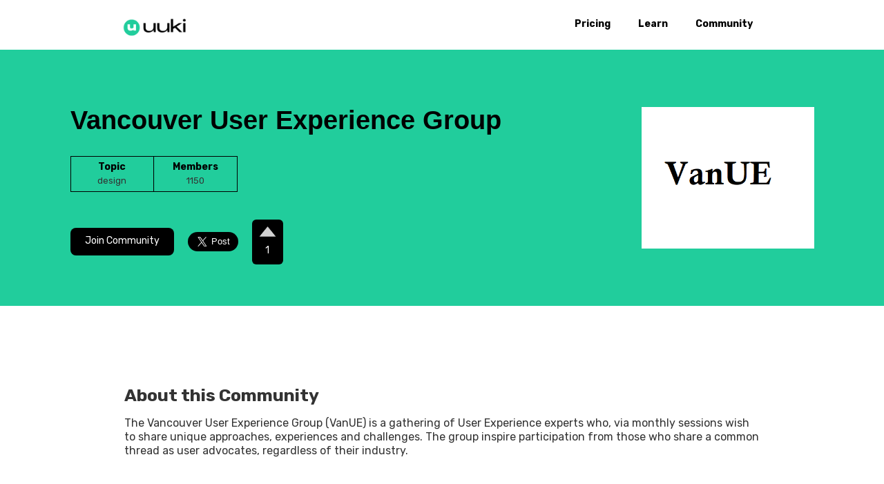

--- FILE ---
content_type: text/html
request_url: https://www.uuki.live/communities/vancouver-user-experience-group-6
body_size: 6782
content:
<!DOCTYPE html><!-- This site was created in Webflow. https://webflow.com --><!-- Last Published: Tue Nov 26 2024 06:45:52 GMT+0000 (Coordinated Universal Time) --><html data-wf-domain="www.uuki.live" data-wf-page="63c7d4617c4ed1aac133d4c5" data-wf-site="616171b0850d07d6a9523297" data-wf-status="1" lang="en" data-wf-collection="63c7d4617c4ed1f8f433d40c" data-wf-item-slug="vancouver-user-experience-group-6"><head><meta charset="utf-8"/><title>Vancouver User Experience Group Community</title><meta content="The Vancouver User Experience Group (VanUE) is a gathering of User Experience experts who, via monthly sessions wish to share unique approaches, experiences and challenges. The group inspire participation from those who share a common thread as user advocates, regardless of their industry." name="description"/><meta content="Vancouver User Experience Group Community" property="og:title"/><meta content="The Vancouver User Experience Group (VanUE) is a gathering of User Experience experts who, via monthly sessions wish to share unique approaches, experiences and challenges. The group inspire participation from those who share a common thread as user advocates, regardless of their industry." property="og:description"/><meta content="https://cdn.prod.website-files.com/617fdc494ab511ccd18d29b4/6335372f0dc5e472b4e0bedf_Vanue.png" property="og:image"/><meta content="Vancouver User Experience Group Community" property="twitter:title"/><meta content="The Vancouver User Experience Group (VanUE) is a gathering of User Experience experts who, via monthly sessions wish to share unique approaches, experiences and challenges. The group inspire participation from those who share a common thread as user advocates, regardless of their industry." property="twitter:description"/><meta content="https://cdn.prod.website-files.com/617fdc494ab511ccd18d29b4/6335372f0dc5e472b4e0bedf_Vanue.png" property="twitter:image"/><meta property="og:type" content="website"/><meta content="summary_large_image" name="twitter:card"/><meta content="width=device-width, initial-scale=1" name="viewport"/><meta content="Webflow" name="generator"/><link href="https://cdn.prod.website-files.com/616171b0850d07d6a9523297/css/uuki.webflow.c5e590b1c.css" rel="stylesheet" type="text/css"/><link href="https://fonts.googleapis.com" rel="preconnect"/><link href="https://fonts.gstatic.com" rel="preconnect" crossorigin="anonymous"/><script src="https://ajax.googleapis.com/ajax/libs/webfont/1.6.26/webfont.js" type="text/javascript"></script><script type="text/javascript">WebFont.load({  google: {    families: ["Montserrat:100,100italic,200,200italic,300,300italic,400,400italic,500,500italic,600,600italic,700,700italic,800,800italic,900,900italic","Bebas Neue:regular","Raleway:regular,500,700","Rubik:regular,500,700,900","Quicksand:regular,500,700","Baskervville:regular"]  }});</script><script type="text/javascript">!function(o,c){var n=c.documentElement,t=" w-mod-";n.className+=t+"js",("ontouchstart"in o||o.DocumentTouch&&c instanceof DocumentTouch)&&(n.className+=t+"touch")}(window,document);</script><link href="https://cdn.prod.website-files.com/616171b0850d07d6a9523297/62e268163943f785e671b877_favicon-32x32.png" rel="shortcut icon" type="image/x-icon"/><link href="https://cdn.prod.website-files.com/616171b0850d07d6a9523297/62e26823644bcecdc342a8cd_uuki-512%20(256%20%C3%97%20256%20px).png" rel="apple-touch-icon"/><script async="" src="https://www.googletagmanager.com/gtag/js?id=G-YW5H1H2W85"></script><script type="text/javascript">window.dataLayer = window.dataLayer || [];function gtag(){dataLayer.push(arguments);}gtag('js', new Date());gtag('config', 'G-YW5H1H2W85', {'anonymize_ip': false});</script><script type="text/javascript">!function(f,b,e,v,n,t,s){if(f.fbq)return;n=f.fbq=function(){n.callMethod?n.callMethod.apply(n,arguments):n.queue.push(arguments)};if(!f._fbq)f._fbq=n;n.push=n;n.loaded=!0;n.version='2.0';n.agent='plwebflow';n.queue=[];t=b.createElement(e);t.async=!0;t.src=v;s=b.getElementsByTagName(e)[0];s.parentNode.insertBefore(t,s)}(window,document,'script','https://connect.facebook.net/en_US/fbevents.js');fbq('init', '1865993016935460');fbq('track', 'PageView');</script><meta name="facebook-domain-verification" content="8se22fvvswha35w6u55mjvq5x2329k" />
<script src="https://cdn.onesignal.com/sdks/OneSignalSDK.js" async=""></script>
<script>
  window.OneSignal = window.OneSignal || [];
  OneSignal.push(function() {
    OneSignal.init({
      appId: "d2e07ecc-59d0-4dd0-982a-92bc82b51410",
    });
  });
</script>

</head><body><div data-animation="default" data-collapse="medium" data-duration="400" data-easing="ease" data-easing2="ease" role="banner" class="navbar-2 w-nav"><div class="container-20 w-container"><a href="/" class="w-nav-brand"><img src="https://cdn.prod.website-files.com/616171b0850d07d6a9523297/62cdadb009d8ba43e259e0dd_uuki_white%20(1100%20%C3%97%20600%20px)%20-new.png" loading="lazy" width="120" alt="" class="image-19"/></a><nav role="navigation" class="nav-menu-2 w-nav-menu"><a href="/pricing" class="nav-link-3 hover-green w-nav-link">Pricing</a><a href="/learn" class="nav-link-4 hover-green w-nav-link">Learn</a><a href="https://community.uuki.live/" class="nav-link-5 hover-green w-nav-link">Community</a><a href="https://app.uuki.live/signup" target="_blank" class="btn-start btn-round-green hover-dark-green community-start-btn w-button">Get Started</a></nav><div class="menu-button-2 w-nav-button"><div class="icon-5 w-icon-nav-menu"></div></div></div></div><div class="new-community-detail-header"><div class="community-info-container"><div class="community-info-div"><h1 class="heading-51">Vancouver User Experience Group</h1><div class="community-stats-div"><div class="community-topic-div"><div class="text-block-114">Topic</div><div class="text-block-161">design</div></div><div class="community-members-div"><div class="text-block-115">Members</div><div class="text-block-162">1150</div></div></div><div class="div-block-164"><a href="https://www.linkedin.com/groups/105778/" class="button-join-community w-button">Join Community</a><div class="html-embed-5 w-embed"><a href="https://twitter.com/intent/tweet?text=I%20have%20found%20this%20community%20on%20UUKI.Have%20a%20look%20at%20this&url=https://www.uuki.live/communities/vancouver-user-experience-group-6" class="twitter-share-button" data-size="large">Tweet</a></div><div id="divUpvote" class="div-block-165"><img src="https://cdn.prod.website-files.com/616171b0850d07d6a9523297/63231d8b314ad96ae341a037_Polygon%201.png" loading="lazy" alt="" id="imgUpvote" class="image-41"/><div id="upvoteCount" class="text-block-157">1</div><div class="html-embed-4 w-embed"><input type="hidden" name="Item ID" id='itemId' value="62f9fbb5c9b5d5576fc3a381"></div></div></div></div><div class="community-image-div"><img src="https://cdn.prod.website-files.com/617fdc494ab511ccd18d29b4/6335372f0dc5e472b4e0bedf_Vanue.png" loading="lazy" width="250" alt="Trycypto"/></div></div></div><div class="community-detail-container w-container"><div><div class="div-block-8"><div class="text-block-11">About this Community</div><div class="text-block-12">The Vancouver User Experience Group (VanUE) is a gathering of User Experience experts who, via monthly sessions wish to share unique approaches, experiences and challenges. The group inspire participation from those who share a common thread as user advocates, regardless of their industry.</div></div></div></div><div class="section-27"><div class="div-block-144"><div class="text-block-143">Similar Communities</div></div><div class="w-dyn-list"><div role="list" class="collection-list-15 w-dyn-items"><div id="w-node-_1c5c3af6-106c-8f2a-f36e-e95ac0df1b71-c133d4c5" role="listitem" class="w-dyn-item"><div class="div-block-143"><a href="/communities/women-who-design-9" class="link-block-30 w-inline-block"><div class="div-block-145"><img src="https://cdn.prod.website-files.com/617fdc494ab511ccd18d29b4/6335360e8ff88b25fdd4cc7b_Women%20Who%20design.jpg" loading="lazy" width="100" alt="Women Who Design" class="image-33"/></div><div class="text-block-144">Women Who Design</div></a></div></div><div id="w-node-_1c5c3af6-106c-8f2a-f36e-e95ac0df1b71-c133d4c5" role="listitem" class="w-dyn-item"><div class="div-block-143"><a href="/communities/where-are-the-black-designers-5" class="link-block-30 w-inline-block"><div class="div-block-145"><img src="https://cdn.prod.website-files.com/617fdc494ab511ccd18d29b4/61f32db1459dd62c692bf6fb_slack-logo-DE4445077C-seeklogo.com.png" loading="lazy" width="100" alt="Where Are the Black Designers" class="image-33"/></div><div class="text-block-144">Where Are the Black Designers</div></a></div></div><div id="w-node-_1c5c3af6-106c-8f2a-f36e-e95ac0df1b71-c133d4c5" role="listitem" class="w-dyn-item"><div class="div-block-143"><a href="/communities/ux-researchers-association-d" class="link-block-30 w-inline-block"><div class="div-block-145"><img src="https://cdn.prod.website-files.com/617fdc494ab511ccd18d29b4/6335374dabf65b63733dd5b2_Ux%20Research%20design.jpg" loading="lazy" width="100" alt="UX Researchers Association" class="image-33"/></div><div class="text-block-144">UX Researchers Association</div></a></div></div><div id="w-node-_1c5c3af6-106c-8f2a-f36e-e95ac0df1b71-c133d4c5" role="listitem" class="w-dyn-item"><div class="div-block-143"><a href="/communities/ux-weekly-d" class="link-block-30 w-inline-block"><div class="div-block-145"><img src="https://cdn.prod.website-files.com/617fdc494ab511ccd18d29b4/633537980ed30b107086c0e4_UX%20weekly.jpg" loading="lazy" width="100" alt="UX Weekly" class="image-33"/></div><div class="text-block-144">UX Weekly</div></a></div></div><div id="w-node-_1c5c3af6-106c-8f2a-f36e-e95ac0df1b71-c133d4c5" role="listitem" class="w-dyn-item"><div class="div-block-143"><a href="/communities/ux-beginner-design-community-1" class="link-block-30 w-inline-block"><div class="div-block-145"><img src="https://cdn.prod.website-files.com/617fdc494ab511ccd18d29b4/633537b2abf65b37513ddbd5_UXbeginner.jpg" loading="lazy" width="100" alt="UX Beginner Design Community" class="image-33"/></div><div class="text-block-144">UX Beginner Design Community</div></a></div></div><div id="w-node-_1c5c3af6-106c-8f2a-f36e-e95ac0df1b71-c133d4c5" role="listitem" class="w-dyn-item"><div class="div-block-143"><a href="/communities/ux-and-product-d" class="link-block-30 w-inline-block"><div class="div-block-145"><img src="https://cdn.prod.website-files.com/617fdc494ab511ccd18d29b4/61f32db1459dd62c692bf6fb_slack-logo-DE4445077C-seeklogo.com.png" loading="lazy" width="100" alt="UX and Product" class="image-33"/></div><div class="text-block-144">UX and Product</div></a></div></div><div id="w-node-_1c5c3af6-106c-8f2a-f36e-e95ac0df1b71-c133d4c5" role="listitem" class="w-dyn-item"><div class="div-block-143"><a href="/communities/user-experience-ux-professionals-6" class="link-block-30 w-inline-block"><div class="div-block-145"><img src="https://cdn.prod.website-files.com/617fdc494ab511ccd18d29b4/633538209fda7a3d96e87b7b_User%20Experience%20%20UX%20Professionals.png" loading="lazy" width="100" alt="User Experience || UX Professionals" class="image-33"/></div><div class="text-block-144">User Experience || UX Professionals</div></a></div></div><div id="w-node-_1c5c3af6-106c-8f2a-f36e-e95ac0df1b71-c133d4c5" role="listitem" class="w-dyn-item"><div class="div-block-143"><a href="/communities/user-experience-professionals-bulgaria-d" class="link-block-30 w-inline-block"><div class="div-block-145"><img src="https://cdn.prod.website-files.com/617fdc494ab511ccd18d29b4/63353b3450fff4417429f152_Ux-bulgaria.jpg" loading="lazy" width="100" alt="User Experience (UX) Professionals Bulgaria" class="image-33"/></div><div class="text-block-144">User Experience (UX) Professionals Bulgaria</div></a></div></div><div id="w-node-_1c5c3af6-106c-8f2a-f36e-e95ac0df1b71-c133d4c5" role="listitem" class="w-dyn-item"><div class="div-block-143"><a href="/communities/user-experience-interactive-designer-c" class="link-block-30 w-inline-block"><div class="div-block-145"><img src="https://cdn.prod.website-files.com/617fdc494ab511ccd18d29b4/63357d97418e446c3075d76d_UIUX%20Interactive%20design.png" loading="lazy" width="100" alt="UI/UX User Experience Interactive Designer" class="image-33"/></div><div class="text-block-144">UI/UX User Experience Interactive Designer</div></a></div></div><div id="w-node-_1c5c3af6-106c-8f2a-f36e-e95ac0df1b71-c133d4c5" role="listitem" class="w-dyn-item"><div class="div-block-143"><a href="/communities/user-experience-group-3" class="link-block-30 w-inline-block"><div class="div-block-145"><img src="https://cdn.prod.website-files.com/617fdc494ab511ccd18d29b4/63353ba8d25ed0e20d9cdbf2_User%20Experience%20Group.png" loading="lazy" width="100" alt="User Experience Group" class="image-33"/></div><div class="text-block-144">User Experience Group</div></a></div></div></div></div></div><div class="new-footer"><div class="div-block-55"><div class="div-block-51"><h2 class="heading-21">Modern Community Platform for creators</h2></div><div class="div-block-53"><div class="form-block-5 w-form"><form id="email-form" name="email-form" data-name="Email Form" method="get" class="form-12" data-wf-page-id="63c7d4617c4ed1aac133d4c5" data-wf-element-id="5fa99949-cdab-4319-5295-3e8d48462b08"><input class="text-field-6 w-input" maxlength="256" name="footer-email" data-name="footer-email" placeholder="Email Address" type="email" id="footer-email" required=""/><input type="submit" data-wait="Please wait..." class="submit-button-4 w-button" value=""/><input class="text-field-6 text-field-name w-input" maxlength="256" name="field" data-name="Field" placeholder="Enter your name" type="text" id="footer-username" required=""/><div class="div-block-312"><div id="footer-form-result" class="text-block-207"></div></div><a id="footer-btn-submit" href="#" class="button-16 w-button">Submit</a></form><div class="w-form-done"><div>Thank you! Your submission has been received!</div></div><div class="w-form-fail"><div>Oops! Something went wrong while submitting the form.</div></div></div></div><div class="w-layout-grid grid-8"><div id="w-node-ef81578b-3277-eecd-f989-2c26b5c3ee42-0636804d" class="div-block-54"><img src="https://cdn.prod.website-files.com/616171b0850d07d6a9523297/62cfecaa060129e7ebc415ec_uuki_white%20(1100%20%C3%97%20600%20px)%20-black%20(608%20%C3%97%20218%20px).png" loading="lazy" width="100" sizes="50vw" alt="" srcset="https://cdn.prod.website-files.com/616171b0850d07d6a9523297/62cfecaa060129e7ebc415ec_uuki_white%20(1100%20%C3%97%20600%20px)%20-black%20(608%20%C3%97%20218%20px)-p-500.png 500w, https://cdn.prod.website-files.com/616171b0850d07d6a9523297/62cfecaa060129e7ebc415ec_uuki_white%20(1100%20%C3%97%20600%20px)%20-black%20(608%20%C3%97%20218%20px).png 608w" class="image-20"/></div><div class="footer-column new-footer-column"><div class="footer-title new-footer-title">Product</div><a href="/web3" class="footer-link new-footer-link">WEB3</a><a href="/pricing" class="footer-link new-footer-link">Pricing</a><a href="https://trello.com/b/L9Y6sbwz/uuki-roadmap" class="footer-link new-footer-link">Product Roadmap</a><a href="https://uuki.tawk.help/" class="footer-link new-footer-link">Knowledge Base</a><a href="https://community.uuki.live" class="footer-link new-footer-link">UUKI Community</a><a href="https://www.uuki.live/learn" class="footer-link new-footer-link">Learn</a><a href="https://play.google.com/store/apps/details?id=live.uuki.app" class="footer-link new-footer-link">Mobile App</a></div><div class="footer-column"><div class="footer-title new-footer-title">Tools</div><a href="/community-name-generator" class="footer-link new-footer-link">Community Name Generator</a><a href="/course-name-generator" class="footer-link new-footer-link">Course Name Generator</a><a href="/discord-name-generator" class="footer-link new-footer-link">Discord Name Generator</a><a href="/community-hub" class="footer-link new-footer-link">Community Hub</a><a href="/glossary" class="footer-link new-footer-link">Glossary</a><a href="/apps" class="footer-link new-footer-link">Community Apps</a><a href="/community-jobs" class="footer-link new-footer-link">Community Jobs</a><a href="/events" class="footer-link new-footer-link">Events</a><a href="https://www.vadoo.tv/black-friday-deals-saas-2022" class="footer-link new-footer-link">Blackfriday Deals</a></div><div class="footer-column"><div class="footer-title new-footer-title">Organisation</div><a href="/utility/terms-conditions" class="footer-link new-footer-link">Terms</a><a href="/utility/privacy" class="footer-link new-footer-link">Privacy</a><a href="/utility/refund-policy" class="footer-link new-footer-link">Refund</a><a href="/org/about" class="footer-link new-footer-link">About us</a><a href="/org/contact-us" class="footer-link new-footer-link">Contact us<br/>‍</a></div><div class="footer-column"><div class="footer-title new-footer-title">Compare</div><a href="/circle-so-alternative" class="footer-link new-footer-link">Circle.so</a><a href="/tribe-alternative" class="footer-link new-footer-link">Tribe</a><a href="/mighty-networks-alternative" class="footer-link new-footer-link">Mighty Networks</a><a href="/beam-gg-alternative" class="footer-link new-footer-link">Beam.gg</a><a href="/facebook-groups-alternative" class="footer-link new-footer-link">Facebook Groups</a><a href="/buddyboss-alternative" class="footer-link new-footer-link">Buddyboss</a><a href="/discourse-alternative" class="footer-link new-footer-link">Discourse</a><a href="/vanilla-forums-alternative" class="footer-link new-footer-link">Vanilla Forums</a><a href="/hivebrite-alternative" class="footer-link new-footer-link">Hivebrite</a><a href="/higher-logic-alternative" class="footer-link new-footer-link">Higher Logic</a><a href="/discord-alternative" class="footer-link new-footer-link">Discord</a><a href="/peerboard-alternative" class="footer-link new-footer-link">PeerBoard</a></div></div></div></div><script src="https://d3e54v103j8qbb.cloudfront.net/js/jquery-3.5.1.min.dc5e7f18c8.js?site=616171b0850d07d6a9523297" type="text/javascript" integrity="sha256-9/aliU8dGd2tb6OSsuzixeV4y/faTqgFtohetphbbj0=" crossorigin="anonymous"></script><script src="https://cdn.prod.website-files.com/616171b0850d07d6a9523297/js/webflow.0ad3dc648.js" type="text/javascript"></script><!--Start of Tawk.to Script-->
<script type="text/javascript">
var Tawk_API=Tawk_API||{}, Tawk_LoadStart=new Date();
(function(){
var s1=document.createElement("script"),s0=document.getElementsByTagName("script")[0];
s1.async=true;
s1.src='https://embed.tawk.to/617a81e9f7c0440a592067aa/1fj38mv20';
s1.charset='UTF-8';
s1.setAttribute('crossorigin','*');
s0.parentNode.insertBefore(s1,s0);
})();
</script>
<!--End of Tawk.to Script-->

<script type="text/javascript"  src="https://apiv2.popupsmart.com/api/Bundle/396120" async></script>

<script>
var btn=document.getElementById('footer-btn-submit');
var result=document.getElementById('footer-form-result');
var validRegex = /^(([^<>()\[\]\\.,;:\s@"]+(\.[^<>()\[\]\\.,;:\s@"]+)*)|(".+"))@((\[[0-9]{1,3}\.[0-9]{1,3}\.[0-9]{1,3}\.[0-9]{1,3}])|(([a-zA-Z\-0-9]+\.)+[a-zA-Z]{2,}))$/;
btn.addEventListener("click", function() {
  var emailField=document.getElementById('footer-email');
  var usernameField=document.getElementById('footer-username');
  
  if(!emailField.value.match(validRegex) && usernameField.value=="" ){
  	result.innerHTML="Please enter complete details";
  }else{
  	var formdata = new FormData();
	formdata.append("email", emailField.value);
	formdata.append("name", usernameField.value);

	var requestOptions = {
  	method: 'POST',
  	body: formdata,
  	redirect: 'follow'
	};

	fetch("https://app.uuki.live/add_uuki_webform_user", requestOptions)
  .then(response => {
    result.innerHTML="Detail Submitted Successfully";
    emailField.value='';
    usernameField.value='';})
   .catch(error => {result.innerHTML="Something went wrong";});
  }
   
});

</script>

<script>
// Countdown Target Date
var countDownDate = new Date("November 27, 2023 24:00:00").getTime();
var x = setInterval(function() {

// Today's Date vs Target Date
var now = new Date().getTime();
var distance = countDownDate - now;
var days = Math.floor(distance / (1000 * 60 * 60 * 24));
var hours = Math.floor((distance % (1000 * 60 * 60 * 24)) / (1000 * 60 * 60));
var minutes = Math.floor((distance % (1000 * 60 * 60)) / (1000 * 60));
var seconds = Math.floor((distance % (1000 * 60)) / 1000);
   
// Calculated Output to Elements
if(days>=0){
document.getElementById("timer-days").innerHTML = days;
}

if(hours>=0){
document.getElementById("timer-hour").innerHTML = hours;
}

if(minutes>=0){
document.getElementById("timer-mins").innerHTML = minutes;
}

if(seconds>=0){
document.getElementById("timer-sec").innerHTML = seconds;
} 
}, 1000);
</script><script async src="https://platform.twitter.com/widgets.js" charset="utf-8"></script>
<script src="https://www.gstatic.com/firebasejs/8.6.3/firebase-app.js"></script>
<script src="https://www.gstatic.com/firebasejs/8.6.3/firebase-auth.js"></script>
<script>
//  Reference to Webflow UI ements

const btnUpvote = document.getElementById('divUpvote');
const itemId = document.getElementById('itemId');
const upvoteCount = document.getElementById('upvoteCount');
const upvoteImage = document.getElementById('imgUpvote');

let userEmail = ''

// Firebase configuration
const firebaseConfig = {
 apiKey: "AIzaSyC_ht1n5OLIoTZmDB0KPY3RzBYUYkRY74s",
    authDomain: "uuki-web.firebaseapp.com",
    projectId: "uuki-web",
    storageBucket: "uuki-web.appspot.com",
    messagingSenderId: "1078852963791",
    appId: "1:1078852963791:web:914d06f95bf71aef4616ba",
    measurementId: "G-ZEGZLGF63X"
};

// Firebase configuration
firebase.initializeApp(firebaseConfig);
const auth = firebase.auth();

//  Track user login status , Update UI element upon changes on login state
auth.onAuthStateChanged(user => {
 if (user) {
 userEmail = user.email;
 getUpvoteDetail();
 
btnUpvote.addEventListener('click', (e)=>handleUpvote());

  } else {
btnUpvote.addEventListener('click', (e)=>handleLoginRedirect());

  }
})

//  SignUp and Signout Fuctions
const signout = () => {
    auth.signOut();
}

const handleLoginRedirect =  () => {
   location.href = "/login"
};




const handleUpvote =async ()=>{
	var formdata = new FormData();
	formdata.append("community_id", itemId.value);
	formdata.append("email", userEmail);

	var requestOptions = {
  	method: 'POST',
  	body: formdata,
  	redirect: 'follow'
	};

	await fetch("https://app.uuki.live/upvote_community", requestOptions)
  .then(response => response.json())
  .then(result =>{
   console.log(result["upvote"]);
   upvoteCount.innerHTML = result["upvote"];
   location.reload(true); 
  }).catch(error => console.log('error', error));
}


const getUpvoteDetail =()=>{
var upvoteFormdata = new FormData();
upvoteFormdata.append("email", userEmail);

var requestOptions = {
  method: 'POST',
  body: upvoteFormdata,
  redirect: 'follow'
};

fetch("https://app.uuki.live/get_user_upvotes", requestOptions)
  .then(response => response.json())
  .then(result => {
  const upvoteResult = result.upvotes
  
   if(upvoteResult.includes(itemId.value)){
    upvoteImage.src = "https://cdn.prod.website-files.com/616171b0850d07d6a9523297/63231d8b28fed316bf38c902_Polygon%20132.png"
    }else{
     upvoteImage.src = "https://cdn.prod.website-files.com/616171b0850d07d6a9523297/63231d8b314ad96ae341a037_Polygon%201.png"
    }
  })
  .catch(error => console.log('error', error));

}

</script>
</body></html>

--- FILE ---
content_type: text/css
request_url: https://cdn.prod.website-files.com/616171b0850d07d6a9523297/css/uuki.webflow.c5e590b1c.css
body_size: 40127
content:
html {
  -webkit-text-size-adjust: 100%;
  -ms-text-size-adjust: 100%;
  font-family: sans-serif;
}

body {
  margin: 0;
}

article, aside, details, figcaption, figure, footer, header, hgroup, main, menu, nav, section, summary {
  display: block;
}

audio, canvas, progress, video {
  vertical-align: baseline;
  display: inline-block;
}

audio:not([controls]) {
  height: 0;
  display: none;
}

[hidden], template {
  display: none;
}

a {
  background-color: #0000;
}

a:active, a:hover {
  outline: 0;
}

abbr[title] {
  border-bottom: 1px dotted;
}

b, strong {
  font-weight: bold;
}

dfn {
  font-style: italic;
}

h1 {
  margin: .67em 0;
  font-size: 2em;
}

mark {
  color: #000;
  background: #ff0;
}

small {
  font-size: 80%;
}

sub, sup {
  vertical-align: baseline;
  font-size: 75%;
  line-height: 0;
  position: relative;
}

sup {
  top: -.5em;
}

sub {
  bottom: -.25em;
}

img {
  border: 0;
}

svg:not(:root) {
  overflow: hidden;
}

hr {
  box-sizing: content-box;
  height: 0;
}

pre {
  overflow: auto;
}

code, kbd, pre, samp {
  font-family: monospace;
  font-size: 1em;
}

button, input, optgroup, select, textarea {
  color: inherit;
  font: inherit;
  margin: 0;
}

button {
  overflow: visible;
}

button, select {
  text-transform: none;
}

button, html input[type="button"], input[type="reset"] {
  -webkit-appearance: button;
  cursor: pointer;
}

button[disabled], html input[disabled] {
  cursor: default;
}

button::-moz-focus-inner, input::-moz-focus-inner {
  border: 0;
  padding: 0;
}

input {
  line-height: normal;
}

input[type="checkbox"], input[type="radio"] {
  box-sizing: border-box;
  padding: 0;
}

input[type="number"]::-webkit-inner-spin-button, input[type="number"]::-webkit-outer-spin-button {
  height: auto;
}

input[type="search"] {
  -webkit-appearance: none;
}

input[type="search"]::-webkit-search-cancel-button, input[type="search"]::-webkit-search-decoration {
  -webkit-appearance: none;
}

legend {
  border: 0;
  padding: 0;
}

textarea {
  overflow: auto;
}

optgroup {
  font-weight: bold;
}

table {
  border-collapse: collapse;
  border-spacing: 0;
}

td, th {
  padding: 0;
}

@font-face {
  font-family: webflow-icons;
  src: url("[data-uri]") format("truetype");
  font-weight: normal;
  font-style: normal;
}

[class^="w-icon-"], [class*=" w-icon-"] {
  speak: none;
  font-variant: normal;
  text-transform: none;
  -webkit-font-smoothing: antialiased;
  -moz-osx-font-smoothing: grayscale;
  font-style: normal;
  font-weight: normal;
  line-height: 1;
  font-family: webflow-icons !important;
}

.w-icon-slider-right:before {
  content: "";
}

.w-icon-slider-left:before {
  content: "";
}

.w-icon-nav-menu:before {
  content: "";
}

.w-icon-arrow-down:before, .w-icon-dropdown-toggle:before {
  content: "";
}

.w-icon-file-upload-remove:before {
  content: "";
}

.w-icon-file-upload-icon:before {
  content: "";
}

* {
  box-sizing: border-box;
}

html {
  height: 100%;
}

body {
  color: #333;
  background-color: #fff;
  min-height: 100%;
  margin: 0;
  font-family: Arial, sans-serif;
  font-size: 14px;
  line-height: 20px;
}

img {
  vertical-align: middle;
  max-width: 100%;
  display: inline-block;
}

html.w-mod-touch * {
  background-attachment: scroll !important;
}

.w-block {
  display: block;
}

.w-inline-block {
  max-width: 100%;
  display: inline-block;
}

.w-clearfix:before, .w-clearfix:after {
  content: " ";
  grid-area: 1 / 1 / 2 / 2;
  display: table;
}

.w-clearfix:after {
  clear: both;
}

.w-hidden {
  display: none;
}

.w-button {
  color: #fff;
  line-height: inherit;
  cursor: pointer;
  background-color: #3898ec;
  border: 0;
  border-radius: 0;
  padding: 9px 15px;
  text-decoration: none;
  display: inline-block;
}

input.w-button {
  -webkit-appearance: button;
}

html[data-w-dynpage] [data-w-cloak] {
  color: #0000 !important;
}

.w-code-block {
  margin: unset;
}

pre.w-code-block code {
  all: inherit;
}

.w-optimization {
  display: contents;
}

.w-webflow-badge, .w-webflow-badge > img {
  box-sizing: unset;
  width: unset;
  height: unset;
  max-height: unset;
  max-width: unset;
  min-height: unset;
  min-width: unset;
  margin: unset;
  padding: unset;
  float: unset;
  clear: unset;
  border: unset;
  border-radius: unset;
  background: unset;
  background-image: unset;
  background-position: unset;
  background-size: unset;
  background-repeat: unset;
  background-origin: unset;
  background-clip: unset;
  background-attachment: unset;
  background-color: unset;
  box-shadow: unset;
  transform: unset;
  direction: unset;
  font-family: unset;
  font-weight: unset;
  color: unset;
  font-size: unset;
  line-height: unset;
  font-style: unset;
  font-variant: unset;
  text-align: unset;
  letter-spacing: unset;
  -webkit-text-decoration: unset;
  text-decoration: unset;
  text-indent: unset;
  text-transform: unset;
  list-style-type: unset;
  text-shadow: unset;
  vertical-align: unset;
  cursor: unset;
  white-space: unset;
  word-break: unset;
  word-spacing: unset;
  word-wrap: unset;
  transition: unset;
}

.w-webflow-badge {
  white-space: nowrap;
  cursor: pointer;
  box-shadow: 0 0 0 1px #0000001a, 0 1px 3px #0000001a;
  visibility: visible !important;
  opacity: 1 !important;
  z-index: 2147483647 !important;
  color: #aaadb0 !important;
  overflow: unset !important;
  background-color: #fff !important;
  border-radius: 3px !important;
  width: auto !important;
  height: auto !important;
  margin: 0 !important;
  padding: 6px !important;
  font-size: 12px !important;
  line-height: 14px !important;
  text-decoration: none !important;
  display: inline-block !important;
  position: fixed !important;
  inset: auto 12px 12px auto !important;
  transform: none !important;
}

.w-webflow-badge > img {
  position: unset;
  visibility: unset !important;
  opacity: 1 !important;
  vertical-align: middle !important;
  display: inline-block !important;
}

h1, h2, h3, h4, h5, h6 {
  margin-bottom: 10px;
  font-weight: bold;
}

h1 {
  margin-top: 20px;
  font-size: 38px;
  line-height: 44px;
}

h2 {
  margin-top: 20px;
  font-size: 32px;
  line-height: 36px;
}

h3 {
  margin-top: 20px;
  font-size: 24px;
  line-height: 30px;
}

h4 {
  margin-top: 10px;
  font-size: 18px;
  line-height: 24px;
}

h5 {
  margin-top: 10px;
  font-size: 14px;
  line-height: 20px;
}

h6 {
  margin-top: 10px;
  font-size: 12px;
  line-height: 18px;
}

p {
  margin-top: 0;
  margin-bottom: 10px;
}

blockquote {
  border-left: 5px solid #e2e2e2;
  margin: 0 0 10px;
  padding: 10px 20px;
  font-size: 18px;
  line-height: 22px;
}

figure {
  margin: 0 0 10px;
}

figcaption {
  text-align: center;
  margin-top: 5px;
}

ul, ol {
  margin-top: 0;
  margin-bottom: 10px;
  padding-left: 40px;
}

.w-list-unstyled {
  padding-left: 0;
  list-style: none;
}

.w-embed:before, .w-embed:after {
  content: " ";
  grid-area: 1 / 1 / 2 / 2;
  display: table;
}

.w-embed:after {
  clear: both;
}

.w-video {
  width: 100%;
  padding: 0;
  position: relative;
}

.w-video iframe, .w-video object, .w-video embed {
  border: none;
  width: 100%;
  height: 100%;
  position: absolute;
  top: 0;
  left: 0;
}

fieldset {
  border: 0;
  margin: 0;
  padding: 0;
}

button, [type="button"], [type="reset"] {
  cursor: pointer;
  -webkit-appearance: button;
  border: 0;
}

.w-form {
  margin: 0 0 15px;
}

.w-form-done {
  text-align: center;
  background-color: #ddd;
  padding: 20px;
  display: none;
}

.w-form-fail {
  background-color: #ffdede;
  margin-top: 10px;
  padding: 10px;
  display: none;
}

label {
  margin-bottom: 5px;
  font-weight: bold;
  display: block;
}

.w-input, .w-select {
  color: #333;
  vertical-align: middle;
  background-color: #fff;
  border: 1px solid #ccc;
  width: 100%;
  height: 38px;
  margin-bottom: 10px;
  padding: 8px 12px;
  font-size: 14px;
  line-height: 1.42857;
  display: block;
}

.w-input::placeholder, .w-select::placeholder {
  color: #999;
}

.w-input:focus, .w-select:focus {
  border-color: #3898ec;
  outline: 0;
}

.w-input[disabled], .w-select[disabled], .w-input[readonly], .w-select[readonly], fieldset[disabled] .w-input, fieldset[disabled] .w-select {
  cursor: not-allowed;
}

.w-input[disabled]:not(.w-input-disabled), .w-select[disabled]:not(.w-input-disabled), .w-input[readonly], .w-select[readonly], fieldset[disabled]:not(.w-input-disabled) .w-input, fieldset[disabled]:not(.w-input-disabled) .w-select {
  background-color: #eee;
}

textarea.w-input, textarea.w-select {
  height: auto;
}

.w-select {
  background-color: #f3f3f3;
}

.w-select[multiple] {
  height: auto;
}

.w-form-label {
  cursor: pointer;
  margin-bottom: 0;
  font-weight: normal;
  display: inline-block;
}

.w-radio {
  margin-bottom: 5px;
  padding-left: 20px;
  display: block;
}

.w-radio:before, .w-radio:after {
  content: " ";
  grid-area: 1 / 1 / 2 / 2;
  display: table;
}

.w-radio:after {
  clear: both;
}

.w-radio-input {
  float: left;
  margin: 3px 0 0 -20px;
  line-height: normal;
}

.w-file-upload {
  margin-bottom: 10px;
  display: block;
}

.w-file-upload-input {
  opacity: 0;
  z-index: -100;
  width: .1px;
  height: .1px;
  position: absolute;
  overflow: hidden;
}

.w-file-upload-default, .w-file-upload-uploading, .w-file-upload-success {
  color: #333;
  display: inline-block;
}

.w-file-upload-error {
  margin-top: 10px;
  display: block;
}

.w-file-upload-default.w-hidden, .w-file-upload-uploading.w-hidden, .w-file-upload-error.w-hidden, .w-file-upload-success.w-hidden {
  display: none;
}

.w-file-upload-uploading-btn {
  cursor: pointer;
  background-color: #fafafa;
  border: 1px solid #ccc;
  margin: 0;
  padding: 8px 12px;
  font-size: 14px;
  font-weight: normal;
  display: flex;
}

.w-file-upload-file {
  background-color: #fafafa;
  border: 1px solid #ccc;
  flex-grow: 1;
  justify-content: space-between;
  margin: 0;
  padding: 8px 9px 8px 11px;
  display: flex;
}

.w-file-upload-file-name {
  font-size: 14px;
  font-weight: normal;
  display: block;
}

.w-file-remove-link {
  cursor: pointer;
  width: auto;
  height: auto;
  margin-top: 3px;
  margin-left: 10px;
  padding: 3px;
  display: block;
}

.w-icon-file-upload-remove {
  margin: auto;
  font-size: 10px;
}

.w-file-upload-error-msg {
  color: #ea384c;
  padding: 2px 0;
  display: inline-block;
}

.w-file-upload-info {
  padding: 0 12px;
  line-height: 38px;
  display: inline-block;
}

.w-file-upload-label {
  cursor: pointer;
  background-color: #fafafa;
  border: 1px solid #ccc;
  margin: 0;
  padding: 8px 12px;
  font-size: 14px;
  font-weight: normal;
  display: inline-block;
}

.w-icon-file-upload-icon, .w-icon-file-upload-uploading {
  width: 20px;
  margin-right: 8px;
  display: inline-block;
}

.w-icon-file-upload-uploading {
  height: 20px;
}

.w-container {
  max-width: 940px;
  margin-left: auto;
  margin-right: auto;
}

.w-container:before, .w-container:after {
  content: " ";
  grid-area: 1 / 1 / 2 / 2;
  display: table;
}

.w-container:after {
  clear: both;
}

.w-container .w-row {
  margin-left: -10px;
  margin-right: -10px;
}

.w-row:before, .w-row:after {
  content: " ";
  grid-area: 1 / 1 / 2 / 2;
  display: table;
}

.w-row:after {
  clear: both;
}

.w-row .w-row {
  margin-left: 0;
  margin-right: 0;
}

.w-col {
  float: left;
  width: 100%;
  min-height: 1px;
  padding-left: 10px;
  padding-right: 10px;
  position: relative;
}

.w-col .w-col {
  padding-left: 0;
  padding-right: 0;
}

.w-col-1 {
  width: 8.33333%;
}

.w-col-2 {
  width: 16.6667%;
}

.w-col-3 {
  width: 25%;
}

.w-col-4 {
  width: 33.3333%;
}

.w-col-5 {
  width: 41.6667%;
}

.w-col-6 {
  width: 50%;
}

.w-col-7 {
  width: 58.3333%;
}

.w-col-8 {
  width: 66.6667%;
}

.w-col-9 {
  width: 75%;
}

.w-col-10 {
  width: 83.3333%;
}

.w-col-11 {
  width: 91.6667%;
}

.w-col-12 {
  width: 100%;
}

.w-hidden-main {
  display: none !important;
}

@media screen and (max-width: 991px) {
  .w-container {
    max-width: 728px;
  }

  .w-hidden-main {
    display: inherit !important;
  }

  .w-hidden-medium {
    display: none !important;
  }

  .w-col-medium-1 {
    width: 8.33333%;
  }

  .w-col-medium-2 {
    width: 16.6667%;
  }

  .w-col-medium-3 {
    width: 25%;
  }

  .w-col-medium-4 {
    width: 33.3333%;
  }

  .w-col-medium-5 {
    width: 41.6667%;
  }

  .w-col-medium-6 {
    width: 50%;
  }

  .w-col-medium-7 {
    width: 58.3333%;
  }

  .w-col-medium-8 {
    width: 66.6667%;
  }

  .w-col-medium-9 {
    width: 75%;
  }

  .w-col-medium-10 {
    width: 83.3333%;
  }

  .w-col-medium-11 {
    width: 91.6667%;
  }

  .w-col-medium-12 {
    width: 100%;
  }

  .w-col-stack {
    width: 100%;
    left: auto;
    right: auto;
  }
}

@media screen and (max-width: 767px) {
  .w-hidden-main, .w-hidden-medium {
    display: inherit !important;
  }

  .w-hidden-small {
    display: none !important;
  }

  .w-row, .w-container .w-row {
    margin-left: 0;
    margin-right: 0;
  }

  .w-col {
    width: 100%;
    left: auto;
    right: auto;
  }

  .w-col-small-1 {
    width: 8.33333%;
  }

  .w-col-small-2 {
    width: 16.6667%;
  }

  .w-col-small-3 {
    width: 25%;
  }

  .w-col-small-4 {
    width: 33.3333%;
  }

  .w-col-small-5 {
    width: 41.6667%;
  }

  .w-col-small-6 {
    width: 50%;
  }

  .w-col-small-7 {
    width: 58.3333%;
  }

  .w-col-small-8 {
    width: 66.6667%;
  }

  .w-col-small-9 {
    width: 75%;
  }

  .w-col-small-10 {
    width: 83.3333%;
  }

  .w-col-small-11 {
    width: 91.6667%;
  }

  .w-col-small-12 {
    width: 100%;
  }
}

@media screen and (max-width: 479px) {
  .w-container {
    max-width: none;
  }

  .w-hidden-main, .w-hidden-medium, .w-hidden-small {
    display: inherit !important;
  }

  .w-hidden-tiny {
    display: none !important;
  }

  .w-col {
    width: 100%;
  }

  .w-col-tiny-1 {
    width: 8.33333%;
  }

  .w-col-tiny-2 {
    width: 16.6667%;
  }

  .w-col-tiny-3 {
    width: 25%;
  }

  .w-col-tiny-4 {
    width: 33.3333%;
  }

  .w-col-tiny-5 {
    width: 41.6667%;
  }

  .w-col-tiny-6 {
    width: 50%;
  }

  .w-col-tiny-7 {
    width: 58.3333%;
  }

  .w-col-tiny-8 {
    width: 66.6667%;
  }

  .w-col-tiny-9 {
    width: 75%;
  }

  .w-col-tiny-10 {
    width: 83.3333%;
  }

  .w-col-tiny-11 {
    width: 91.6667%;
  }

  .w-col-tiny-12 {
    width: 100%;
  }
}

.w-widget {
  position: relative;
}

.w-widget-map {
  width: 100%;
  height: 400px;
}

.w-widget-map label {
  width: auto;
  display: inline;
}

.w-widget-map img {
  max-width: inherit;
}

.w-widget-map .gm-style-iw {
  text-align: center;
}

.w-widget-map .gm-style-iw > button {
  display: none !important;
}

.w-widget-twitter {
  overflow: hidden;
}

.w-widget-twitter-count-shim {
  vertical-align: top;
  text-align: center;
  background: #fff;
  border: 1px solid #758696;
  border-radius: 3px;
  width: 28px;
  height: 20px;
  display: inline-block;
  position: relative;
}

.w-widget-twitter-count-shim * {
  pointer-events: none;
  -webkit-user-select: none;
  user-select: none;
}

.w-widget-twitter-count-shim .w-widget-twitter-count-inner {
  text-align: center;
  color: #999;
  font-family: serif;
  font-size: 15px;
  line-height: 12px;
  position: relative;
}

.w-widget-twitter-count-shim .w-widget-twitter-count-clear {
  display: block;
  position: relative;
}

.w-widget-twitter-count-shim.w--large {
  width: 36px;
  height: 28px;
}

.w-widget-twitter-count-shim.w--large .w-widget-twitter-count-inner {
  font-size: 18px;
  line-height: 18px;
}

.w-widget-twitter-count-shim:not(.w--vertical) {
  margin-left: 5px;
  margin-right: 8px;
}

.w-widget-twitter-count-shim:not(.w--vertical).w--large {
  margin-left: 6px;
}

.w-widget-twitter-count-shim:not(.w--vertical):before, .w-widget-twitter-count-shim:not(.w--vertical):after {
  content: " ";
  pointer-events: none;
  border: solid #0000;
  width: 0;
  height: 0;
  position: absolute;
  top: 50%;
  left: 0;
}

.w-widget-twitter-count-shim:not(.w--vertical):before {
  border-width: 4px;
  border-color: #75869600 #5d6c7b #75869600 #75869600;
  margin-top: -4px;
  margin-left: -9px;
}

.w-widget-twitter-count-shim:not(.w--vertical).w--large:before {
  border-width: 5px;
  margin-top: -5px;
  margin-left: -10px;
}

.w-widget-twitter-count-shim:not(.w--vertical):after {
  border-width: 4px;
  border-color: #fff0 #fff #fff0 #fff0;
  margin-top: -4px;
  margin-left: -8px;
}

.w-widget-twitter-count-shim:not(.w--vertical).w--large:after {
  border-width: 5px;
  margin-top: -5px;
  margin-left: -9px;
}

.w-widget-twitter-count-shim.w--vertical {
  width: 61px;
  height: 33px;
  margin-bottom: 8px;
}

.w-widget-twitter-count-shim.w--vertical:before, .w-widget-twitter-count-shim.w--vertical:after {
  content: " ";
  pointer-events: none;
  border: solid #0000;
  width: 0;
  height: 0;
  position: absolute;
  top: 100%;
  left: 50%;
}

.w-widget-twitter-count-shim.w--vertical:before {
  border-width: 5px;
  border-color: #5d6c7b #75869600 #75869600;
  margin-left: -5px;
}

.w-widget-twitter-count-shim.w--vertical:after {
  border-width: 4px;
  border-color: #fff #fff0 #fff0;
  margin-left: -4px;
}

.w-widget-twitter-count-shim.w--vertical .w-widget-twitter-count-inner {
  font-size: 18px;
  line-height: 22px;
}

.w-widget-twitter-count-shim.w--vertical.w--large {
  width: 76px;
}

.w-background-video {
  color: #fff;
  height: 500px;
  position: relative;
  overflow: hidden;
}

.w-background-video > video {
  object-fit: cover;
  z-index: -100;
  background-position: 50%;
  background-size: cover;
  width: 100%;
  height: 100%;
  margin: auto;
  position: absolute;
  inset: -100%;
}

.w-background-video > video::-webkit-media-controls-start-playback-button {
  -webkit-appearance: none;
  display: none !important;
}

.w-background-video--control {
  background-color: #0000;
  padding: 0;
  position: absolute;
  bottom: 1em;
  right: 1em;
}

.w-background-video--control > [hidden] {
  display: none !important;
}

.w-slider {
  text-align: center;
  clear: both;
  -webkit-tap-highlight-color: #0000;
  tap-highlight-color: #0000;
  background: #ddd;
  height: 300px;
  position: relative;
}

.w-slider-mask {
  z-index: 1;
  white-space: nowrap;
  height: 100%;
  display: block;
  position: relative;
  left: 0;
  right: 0;
  overflow: hidden;
}

.w-slide {
  vertical-align: top;
  white-space: normal;
  text-align: left;
  width: 100%;
  height: 100%;
  display: inline-block;
  position: relative;
}

.w-slider-nav {
  z-index: 2;
  text-align: center;
  -webkit-tap-highlight-color: #0000;
  tap-highlight-color: #0000;
  height: 40px;
  margin: auto;
  padding-top: 10px;
  position: absolute;
  inset: auto 0 0;
}

.w-slider-nav.w-round > div {
  border-radius: 100%;
}

.w-slider-nav.w-num > div {
  font-size: inherit;
  line-height: inherit;
  width: auto;
  height: auto;
  padding: .2em .5em;
}

.w-slider-nav.w-shadow > div {
  box-shadow: 0 0 3px #3336;
}

.w-slider-nav-invert {
  color: #fff;
}

.w-slider-nav-invert > div {
  background-color: #2226;
}

.w-slider-nav-invert > div.w-active {
  background-color: #222;
}

.w-slider-dot {
  cursor: pointer;
  background-color: #fff6;
  width: 1em;
  height: 1em;
  margin: 0 3px .5em;
  transition: background-color .1s, color .1s;
  display: inline-block;
  position: relative;
}

.w-slider-dot.w-active {
  background-color: #fff;
}

.w-slider-dot:focus {
  outline: none;
  box-shadow: 0 0 0 2px #fff;
}

.w-slider-dot:focus.w-active {
  box-shadow: none;
}

.w-slider-arrow-left, .w-slider-arrow-right {
  cursor: pointer;
  color: #fff;
  -webkit-tap-highlight-color: #0000;
  tap-highlight-color: #0000;
  -webkit-user-select: none;
  user-select: none;
  width: 80px;
  margin: auto;
  font-size: 40px;
  position: absolute;
  inset: 0;
  overflow: hidden;
}

.w-slider-arrow-left [class^="w-icon-"], .w-slider-arrow-right [class^="w-icon-"], .w-slider-arrow-left [class*=" w-icon-"], .w-slider-arrow-right [class*=" w-icon-"] {
  position: absolute;
}

.w-slider-arrow-left:focus, .w-slider-arrow-right:focus {
  outline: 0;
}

.w-slider-arrow-left {
  z-index: 3;
  right: auto;
}

.w-slider-arrow-right {
  z-index: 4;
  left: auto;
}

.w-icon-slider-left, .w-icon-slider-right {
  width: 1em;
  height: 1em;
  margin: auto;
  inset: 0;
}

.w-slider-aria-label {
  clip: rect(0 0 0 0);
  border: 0;
  width: 1px;
  height: 1px;
  margin: -1px;
  padding: 0;
  position: absolute;
  overflow: hidden;
}

.w-slider-force-show {
  display: block !important;
}

.w-dropdown {
  text-align: left;
  z-index: 900;
  margin-left: auto;
  margin-right: auto;
  display: inline-block;
  position: relative;
}

.w-dropdown-btn, .w-dropdown-toggle, .w-dropdown-link {
  vertical-align: top;
  color: #222;
  text-align: left;
  white-space: nowrap;
  margin-left: auto;
  margin-right: auto;
  padding: 20px;
  text-decoration: none;
  position: relative;
}

.w-dropdown-toggle {
  -webkit-user-select: none;
  user-select: none;
  cursor: pointer;
  padding-right: 40px;
  display: inline-block;
}

.w-dropdown-toggle:focus {
  outline: 0;
}

.w-icon-dropdown-toggle {
  width: 1em;
  height: 1em;
  margin: auto 20px auto auto;
  position: absolute;
  top: 0;
  bottom: 0;
  right: 0;
}

.w-dropdown-list {
  background: #ddd;
  min-width: 100%;
  display: none;
  position: absolute;
}

.w-dropdown-list.w--open {
  display: block;
}

.w-dropdown-link {
  color: #222;
  padding: 10px 20px;
  display: block;
}

.w-dropdown-link.w--current {
  color: #0082f3;
}

.w-dropdown-link:focus {
  outline: 0;
}

@media screen and (max-width: 767px) {
  .w-nav-brand {
    padding-left: 10px;
  }
}

.w-lightbox-backdrop {
  cursor: auto;
  letter-spacing: normal;
  text-indent: 0;
  text-shadow: none;
  text-transform: none;
  visibility: visible;
  white-space: normal;
  word-break: normal;
  word-spacing: normal;
  word-wrap: normal;
  color: #fff;
  text-align: center;
  z-index: 2000;
  opacity: 0;
  -webkit-user-select: none;
  -moz-user-select: none;
  -webkit-tap-highlight-color: transparent;
  background: #000000e6;
  outline: 0;
  font-family: Helvetica Neue, Helvetica, Ubuntu, Segoe UI, Verdana, sans-serif;
  font-size: 17px;
  font-style: normal;
  font-weight: 300;
  line-height: 1.2;
  list-style: disc;
  position: fixed;
  inset: 0;
  -webkit-transform: translate(0);
}

.w-lightbox-backdrop, .w-lightbox-container {
  -webkit-overflow-scrolling: touch;
  height: 100%;
  overflow: auto;
}

.w-lightbox-content {
  height: 100vh;
  position: relative;
  overflow: hidden;
}

.w-lightbox-view {
  opacity: 0;
  width: 100vw;
  height: 100vh;
  position: absolute;
}

.w-lightbox-view:before {
  content: "";
  height: 100vh;
}

.w-lightbox-group, .w-lightbox-group .w-lightbox-view, .w-lightbox-group .w-lightbox-view:before {
  height: 86vh;
}

.w-lightbox-frame, .w-lightbox-view:before {
  vertical-align: middle;
  display: inline-block;
}

.w-lightbox-figure {
  margin: 0;
  position: relative;
}

.w-lightbox-group .w-lightbox-figure {
  cursor: pointer;
}

.w-lightbox-img {
  width: auto;
  max-width: none;
  height: auto;
}

.w-lightbox-image {
  float: none;
  max-width: 100vw;
  max-height: 100vh;
  display: block;
}

.w-lightbox-group .w-lightbox-image {
  max-height: 86vh;
}

.w-lightbox-caption {
  text-align: left;
  text-overflow: ellipsis;
  white-space: nowrap;
  background: #0006;
  padding: .5em 1em;
  position: absolute;
  bottom: 0;
  left: 0;
  right: 0;
  overflow: hidden;
}

.w-lightbox-embed {
  width: 100%;
  height: 100%;
  position: absolute;
  inset: 0;
}

.w-lightbox-control {
  cursor: pointer;
  background-position: center;
  background-repeat: no-repeat;
  background-size: 24px;
  width: 4em;
  transition: all .3s;
  position: absolute;
  top: 0;
}

.w-lightbox-left {
  background-image: url("[data-uri]");
  display: none;
  bottom: 0;
  left: 0;
}

.w-lightbox-right {
  background-image: url("[data-uri]");
  display: none;
  bottom: 0;
  right: 0;
}

.w-lightbox-close {
  background-image: url("[data-uri]");
  background-size: 18px;
  height: 2.6em;
  right: 0;
}

.w-lightbox-strip {
  white-space: nowrap;
  padding: 0 1vh;
  line-height: 0;
  position: absolute;
  bottom: 0;
  left: 0;
  right: 0;
  overflow: auto hidden;
}

.w-lightbox-item {
  box-sizing: content-box;
  cursor: pointer;
  width: 10vh;
  padding: 2vh 1vh;
  display: inline-block;
  -webkit-transform: translate3d(0, 0, 0);
}

.w-lightbox-active {
  opacity: .3;
}

.w-lightbox-thumbnail {
  background: #222;
  height: 10vh;
  position: relative;
  overflow: hidden;
}

.w-lightbox-thumbnail-image {
  position: absolute;
  top: 0;
  left: 0;
}

.w-lightbox-thumbnail .w-lightbox-tall {
  width: 100%;
  top: 50%;
  transform: translate(0, -50%);
}

.w-lightbox-thumbnail .w-lightbox-wide {
  height: 100%;
  left: 50%;
  transform: translate(-50%);
}

.w-lightbox-spinner {
  box-sizing: border-box;
  border: 5px solid #0006;
  border-radius: 50%;
  width: 40px;
  height: 40px;
  margin-top: -20px;
  margin-left: -20px;
  animation: .8s linear infinite spin;
  position: absolute;
  top: 50%;
  left: 50%;
}

.w-lightbox-spinner:after {
  content: "";
  border: 3px solid #0000;
  border-bottom-color: #fff;
  border-radius: 50%;
  position: absolute;
  inset: -4px;
}

.w-lightbox-hide {
  display: none;
}

.w-lightbox-noscroll {
  overflow: hidden;
}

@media (min-width: 768px) {
  .w-lightbox-content {
    height: 96vh;
    margin-top: 2vh;
  }

  .w-lightbox-view, .w-lightbox-view:before {
    height: 96vh;
  }

  .w-lightbox-group, .w-lightbox-group .w-lightbox-view, .w-lightbox-group .w-lightbox-view:before {
    height: 84vh;
  }

  .w-lightbox-image {
    max-width: 96vw;
    max-height: 96vh;
  }

  .w-lightbox-group .w-lightbox-image {
    max-width: 82.3vw;
    max-height: 84vh;
  }

  .w-lightbox-left, .w-lightbox-right {
    opacity: .5;
    display: block;
  }

  .w-lightbox-close {
    opacity: .8;
  }

  .w-lightbox-control:hover {
    opacity: 1;
  }
}

.w-lightbox-inactive, .w-lightbox-inactive:hover {
  opacity: 0;
}

.w-richtext:before, .w-richtext:after {
  content: " ";
  grid-area: 1 / 1 / 2 / 2;
  display: table;
}

.w-richtext:after {
  clear: both;
}

.w-richtext[contenteditable="true"]:before, .w-richtext[contenteditable="true"]:after {
  white-space: initial;
}

.w-richtext ol, .w-richtext ul {
  overflow: hidden;
}

.w-richtext .w-richtext-figure-selected.w-richtext-figure-type-video div:after, .w-richtext .w-richtext-figure-selected[data-rt-type="video"] div:after, .w-richtext .w-richtext-figure-selected.w-richtext-figure-type-image div, .w-richtext .w-richtext-figure-selected[data-rt-type="image"] div {
  outline: 2px solid #2895f7;
}

.w-richtext figure.w-richtext-figure-type-video > div:after, .w-richtext figure[data-rt-type="video"] > div:after {
  content: "";
  display: none;
  position: absolute;
  inset: 0;
}

.w-richtext figure {
  max-width: 60%;
  position: relative;
}

.w-richtext figure > div:before {
  cursor: default !important;
}

.w-richtext figure img {
  width: 100%;
}

.w-richtext figure figcaption.w-richtext-figcaption-placeholder {
  opacity: .6;
}

.w-richtext figure div {
  color: #0000;
  font-size: 0;
}

.w-richtext figure.w-richtext-figure-type-image, .w-richtext figure[data-rt-type="image"] {
  display: table;
}

.w-richtext figure.w-richtext-figure-type-image > div, .w-richtext figure[data-rt-type="image"] > div {
  display: inline-block;
}

.w-richtext figure.w-richtext-figure-type-image > figcaption, .w-richtext figure[data-rt-type="image"] > figcaption {
  caption-side: bottom;
  display: table-caption;
}

.w-richtext figure.w-richtext-figure-type-video, .w-richtext figure[data-rt-type="video"] {
  width: 60%;
  height: 0;
}

.w-richtext figure.w-richtext-figure-type-video iframe, .w-richtext figure[data-rt-type="video"] iframe {
  width: 100%;
  height: 100%;
  position: absolute;
  top: 0;
  left: 0;
}

.w-richtext figure.w-richtext-figure-type-video > div, .w-richtext figure[data-rt-type="video"] > div {
  width: 100%;
}

.w-richtext figure.w-richtext-align-center {
  clear: both;
  margin-left: auto;
  margin-right: auto;
}

.w-richtext figure.w-richtext-align-center.w-richtext-figure-type-image > div, .w-richtext figure.w-richtext-align-center[data-rt-type="image"] > div {
  max-width: 100%;
}

.w-richtext figure.w-richtext-align-normal {
  clear: both;
}

.w-richtext figure.w-richtext-align-fullwidth {
  text-align: center;
  clear: both;
  width: 100%;
  max-width: 100%;
  margin-left: auto;
  margin-right: auto;
  display: block;
}

.w-richtext figure.w-richtext-align-fullwidth > div {
  padding-bottom: inherit;
  display: inline-block;
}

.w-richtext figure.w-richtext-align-fullwidth > figcaption {
  display: block;
}

.w-richtext figure.w-richtext-align-floatleft {
  float: left;
  clear: none;
  margin-right: 15px;
}

.w-richtext figure.w-richtext-align-floatright {
  float: right;
  clear: none;
  margin-left: 15px;
}

.w-nav {
  z-index: 1000;
  background: #ddd;
  position: relative;
}

.w-nav:before, .w-nav:after {
  content: " ";
  grid-area: 1 / 1 / 2 / 2;
  display: table;
}

.w-nav:after {
  clear: both;
}

.w-nav-brand {
  float: left;
  color: #333;
  text-decoration: none;
  position: relative;
}

.w-nav-link {
  vertical-align: top;
  color: #222;
  text-align: left;
  margin-left: auto;
  margin-right: auto;
  padding: 20px;
  text-decoration: none;
  display: inline-block;
  position: relative;
}

.w-nav-link.w--current {
  color: #0082f3;
}

.w-nav-menu {
  float: right;
  position: relative;
}

[data-nav-menu-open] {
  text-align: center;
  background: #c8c8c8;
  min-width: 200px;
  position: absolute;
  top: 100%;
  left: 0;
  right: 0;
  overflow: visible;
  display: block !important;
}

.w--nav-link-open {
  display: block;
  position: relative;
}

.w-nav-overlay {
  width: 100%;
  display: none;
  position: absolute;
  top: 100%;
  left: 0;
  right: 0;
  overflow: hidden;
}

.w-nav-overlay [data-nav-menu-open] {
  top: 0;
}

.w-nav[data-animation="over-left"] .w-nav-overlay {
  width: auto;
}

.w-nav[data-animation="over-left"] .w-nav-overlay, .w-nav[data-animation="over-left"] [data-nav-menu-open] {
  z-index: 1;
  top: 0;
  right: auto;
}

.w-nav[data-animation="over-right"] .w-nav-overlay {
  width: auto;
}

.w-nav[data-animation="over-right"] .w-nav-overlay, .w-nav[data-animation="over-right"] [data-nav-menu-open] {
  z-index: 1;
  top: 0;
  left: auto;
}

.w-nav-button {
  float: right;
  cursor: pointer;
  -webkit-tap-highlight-color: #0000;
  tap-highlight-color: #0000;
  -webkit-user-select: none;
  user-select: none;
  padding: 18px;
  font-size: 24px;
  display: none;
  position: relative;
}

.w-nav-button:focus {
  outline: 0;
}

.w-nav-button.w--open {
  color: #fff;
  background-color: #c8c8c8;
}

.w-nav[data-collapse="all"] .w-nav-menu {
  display: none;
}

.w-nav[data-collapse="all"] .w-nav-button, .w--nav-dropdown-open, .w--nav-dropdown-toggle-open {
  display: block;
}

.w--nav-dropdown-list-open {
  position: static;
}

@media screen and (max-width: 991px) {
  .w-nav[data-collapse="medium"] .w-nav-menu {
    display: none;
  }

  .w-nav[data-collapse="medium"] .w-nav-button {
    display: block;
  }
}

@media screen and (max-width: 767px) {
  .w-nav[data-collapse="small"] .w-nav-menu {
    display: none;
  }

  .w-nav[data-collapse="small"] .w-nav-button {
    display: block;
  }

  .w-nav-brand {
    padding-left: 10px;
  }
}

@media screen and (max-width: 479px) {
  .w-nav[data-collapse="tiny"] .w-nav-menu {
    display: none;
  }

  .w-nav[data-collapse="tiny"] .w-nav-button {
    display: block;
  }
}

.w-tabs {
  position: relative;
}

.w-tabs:before, .w-tabs:after {
  content: " ";
  grid-area: 1 / 1 / 2 / 2;
  display: table;
}

.w-tabs:after {
  clear: both;
}

.w-tab-menu {
  position: relative;
}

.w-tab-link {
  vertical-align: top;
  text-align: left;
  cursor: pointer;
  color: #222;
  background-color: #ddd;
  padding: 9px 30px;
  text-decoration: none;
  display: inline-block;
  position: relative;
}

.w-tab-link.w--current {
  background-color: #c8c8c8;
}

.w-tab-link:focus {
  outline: 0;
}

.w-tab-content {
  display: block;
  position: relative;
  overflow: hidden;
}

.w-tab-pane {
  display: none;
  position: relative;
}

.w--tab-active {
  display: block;
}

@media screen and (max-width: 479px) {
  .w-tab-link {
    display: block;
  }
}

.w-ix-emptyfix:after {
  content: "";
}

@keyframes spin {
  0% {
    transform: rotate(0);
  }

  100% {
    transform: rotate(360deg);
  }
}

.w-dyn-empty {
  background-color: #ddd;
  padding: 10px;
}

.w-dyn-hide, .w-dyn-bind-empty, .w-condition-invisible {
  display: none !important;
}

.wf-layout-layout {
  display: grid;
}

.w-code-component > * {
  width: 100%;
  height: 100%;
  position: absolute;
  top: 0;
  left: 0;
}

:root {
  --black: black;
  --medium-purple: #b16cea;
  --light-coral: #ff5e69;
  --coral: #ff8a56;
  --sandy-brown: #ffa84b;
  --dim-grey: #666;
  --white: white;
  --uuki-green: #21cd9c;
  --gainsboro: #dddcdc;
  --light-green: #21cd9c08;
}

.w-layout-grid {
  grid-row-gap: 16px;
  grid-column-gap: 16px;
  grid-template-rows: auto auto;
  grid-template-columns: 1fr 1fr;
  grid-auto-columns: 1fr;
  display: grid;
}

.w-pagination-wrapper {
  flex-wrap: wrap;
  justify-content: center;
  display: flex;
}

.w-pagination-previous {
  color: #333;
  background-color: #fafafa;
  border: 1px solid #ccc;
  border-radius: 2px;
  margin-left: 10px;
  margin-right: 10px;
  padding: 9px 20px;
  font-size: 14px;
  display: block;
}

.w-pagination-previous-icon {
  margin-right: 4px;
}

.w-page-count {
  text-align: center;
  width: 100%;
  margin-top: 20px;
}

.w-pagination-next {
  color: #333;
  background-color: #fafafa;
  border: 1px solid #ccc;
  border-radius: 2px;
  margin-left: 10px;
  margin-right: 10px;
  padding: 9px 20px;
  font-size: 14px;
  display: block;
}

.w-pagination-next-icon {
  margin-left: 4px;
}

.w-embed-youtubevideo {
  background-image: url("https://d3e54v103j8qbb.cloudfront.net/static/youtube-placeholder.2b05e7d68d.svg");
  background-position: 50%;
  background-size: cover;
  width: 100%;
  padding-bottom: 0;
  padding-left: 0;
  padding-right: 0;
  position: relative;
}

.w-embed-youtubevideo:empty {
  min-height: 75px;
  padding-bottom: 56.25%;
}

.nav-link {
  color: #000;
  border-radius: 10px;
  margin-left: 0;
  margin-right: 0;
  padding: 10px 20px;
  font-family: Plusjakartatext, sans-serif;
  font-size: 15px;
  font-weight: 700;
  transition: all .35s;
}

.nav-link:hover {
  background-color: #fff8ef;
}

.nav-link.w--current {
  color: #f05168;
  background-color: #0000;
}

.navigation {
  z-index: 999;
  box-shadow: none;
  background-color: #0000;
  border-bottom: 1px solid #0000000f;
  flex-direction: column;
  align-items: center;
  min-height: 100px;
  padding: 0 0% 22px;
  display: flex;
  position: relative;
  inset: 0% 0% auto;
}

.navigation-link {
  color: #111;
  border-radius: 8px;
  align-items: center;
  padding: 8px 10px;
  font-size: 16px;
  line-height: 1.5;
  text-decoration: none;
  transition: all .2s;
  display: flex;
}

.navigation-link:hover {
  background-color: #fff8ef;
}

.dropdown-toggle {
  color: #000;
  border-radius: 10px;
  padding: 10px 20px;
  font-size: 15px;
  font-weight: 700;
  transition: all .2s;
}

.dropdown-toggle:hover {
  background-color: #fff8ef;
}

.nav-menu {
  color: #3f0a3d;
  align-items: center;
  width: auto;
  height: 100%;
  display: flex;
  position: static;
}

.dropdown-list-full-wrapper {
  background-color: #fff;
  border-radius: 0;
  overflow: visible;
  box-shadow: 35px 35px 45px #0000001a;
}

.dropdown-list {
  min-width: 100%;
}

.dropdown-list.w--open {
  z-index: 99;
  background-color: #0000;
  min-width: auto;
  margin-left: auto;
  margin-right: auto;
  padding-top: 35px;
  position: absolute;
  inset: 70px 0 auto;
}

.navigation-left {
  align-items: center;
  width: 50%;
  height: 100%;
  display: flex;
}

.nav-menu-mobile {
  color: #3f0a3d;
  align-items: center;
  width: auto;
  height: 100%;
  display: none;
  position: static;
}

.dropdown {
  position: static;
}

.navigation-container {
  justify-content: space-between;
  align-items: center;
  width: 100%;
  max-width: 1200px;
  height: 100%;
  min-height: auto;
  margin-left: auto;
  margin-right: auto;
  display: flex;
}

.logo {
  width: 110px;
  padding-bottom: 4px;
}

.page-grid {
  grid-column-gap: 10px;
  grid-row-gap: 0px;
  grid-template-rows: auto;
  grid-template-columns: 1fr 1fr 1fr 1fr;
  width: 100%;
}

.navigation-right {
  justify-content: flex-end;
  align-items: center;
  width: 50%;
  height: 100%;
  margin-top: 10px;
  margin-bottom: 10px;
  display: flex;
}

.button-outline {
  color: #111;
  text-align: center;
  background-color: #0000;
  border: 1px solid #111;
  border-radius: 10px;
  width: 80px;
  margin-right: 40px;
  padding: 10px;
  font-family: Plusjakartatext, sans-serif;
  font-size: 16px;
  font-weight: 700;
}

.button-outline.button-submit-community {
  flex: 0 auto;
  justify-content: center;
  align-items: center;
  width: 150px;
  height: 35px;
  margin-right: 10px;
  padding: 5px;
  font-family: Rubik, sans-serif;
  font-size: 13px;
  display: flex;
}

.navigation-drop-container {
  max-width: 1250px;
  margin-left: auto;
  margin-right: auto;
  padding: 10px 42px;
  display: flex;
}

.navigation-column {
  flex-direction: column;
  justify-content: flex-start;
  align-items: flex-start;
  padding: 20px;
  display: flex;
  position: relative;
}

.brand {
  margin-right: 32px;
}

.button-navigation {
  background-color: var(--black);
  background-image: linear-gradient(108deg, var(--medium-purple), var(--light-coral) 32%, var(--coral) 70%, var(--sandy-brown));
  text-align: center;
  border-radius: 10px;
  padding: 20px 35px;
  font-family: Plusjakartatext, sans-serif;
  font-size: 15px;
  transition: all .2s;
  box-shadow: 14px 14px 35px #21266a1a;
}

.button-navigation:hover {
  transform: translate(0, -2px);
}

.button-navigation.sales-btn-started {
  background-image: linear-gradient(108deg, var(--medium-purple), var(--light-coral) 32%, var(--coral) 70%, var(--sandy-brown));
}

.title-wrap {
  text-align: center;
  flex-direction: column;
  justify-content: center;
  align-items: center;
  max-width: 800px;
  margin: 122px auto 72px;
  padding-bottom: 0;
  display: flex;
}

.title-wrap.remove-padding {
  margin-bottom: 0;
}

.paragraph-hero {
  color: var(--dim-grey);
  text-align: center;
  max-width: 540px;
  margin-top: 20px;
  font-family: Plusjakartadisplay, sans-serif;
  font-size: 22px;
  line-height: 26px;
}

.hero-button-wrap {
  color: var(--coral);
  flex-direction: row;
  justify-content: center;
  align-items: stretch;
  margin-top: 32px;
  display: flex;
}

.button {
  text-align: center;
  background-color: #111;
  border-radius: 10px;
  padding: 20px 35px;
  font-family: Rubik, sans-serif;
  font-size: 17px;
  font-weight: 700;
  transition: all .2s;
  box-shadow: 14px 14px 35px #21266a1a;
}

.button:hover {
  transform: translate(0, -2px);
}

.button.button-space {
  background-color: var(--black);
  color: #fff;
  margin-top: 19px;
  margin-left: 10px;
  margin-right: 10px;
  padding-top: 20px;
  font-family: Plusjakartadisplay, sans-serif;
  font-weight: 500;
}

.home-image {
  object-fit: cover;
  object-position: 50% 0%;
  width: 100%;
  height: 100%;
  margin-top: -35px;
}

.home-image.new-home-image {
  border-radius: 8px;
  width: 90%;
  height: 100%;
  margin-top: -460px;
  margin-left: 0;
  margin-right: 0;
  padding-left: 0;
  padding-right: 0;
  box-shadow: 1px 1px 20px 20px #0000001c;
}

.home-image.new-home-image.alternative-hero-image {
  margin-top: -295px;
  margin-bottom: 20px;
}

.home-image.new-home-image.new-about-us-image {
  width: 70%;
  height: 50%;
  margin-top: -428px;
}

.container {
  z-index: 5;
  width: 100%;
  max-width: 1140px;
  margin-top: -72px;
  margin-left: auto;
  margin-right: auto;
  position: relative;
}

.bg-block-content {
  background-color: #f0516817;
  width: 50%;
  min-width: 300px;
  max-width: 40%;
  height: 100%;
  display: none;
  position: absolute;
  inset: 0% auto auto 0%;
}

.bg-block-content.bg-right {
  inset: 0% 0% 0% auto;
}

.button-white {
  color: #000;
  background-color: #fff;
  border-radius: 10px;
  padding: 20px 35px;
  font-weight: 700;
  transition: all .2s;
  box-shadow: 14px 14px 35px #21266a1a;
}

.button-white:hover {
  transform: translate(0, -2px);
}

.button-white.button-space-top {
  background-color: var(--black);
  color: #fff;
  margin-top: 32px;
  font-family: Plusjakartadisplay, sans-serif;
  font-weight: 500;
}

.button-white.button-space-top-uuki {
  background-color: var(--black);
  color: var(--white);
  box-shadow: none;
  border: 1px solid #e5e5e5;
  border-radius: 5px;
  margin-top: 32px;
  padding: 15px;
  font-family: Plusjakartatext, sans-serif;
  font-size: 18px;
  transition: none;
}

.button-white.button-space-top-uuki:hover {
  color: #fff;
  background-color: #111;
  transform: none;
}

.content-image-wrap {
  position: relative;
}

.content-section-large {
  background-color: #0000;
  align-items: center;
  margin-top: 54px;
  padding: 144px 3%;
  display: flex;
  position: relative;
  overflow: hidden;
}

.grid---content {
  grid-column-gap: 72px;
  grid-row-gap: 44px;
  grid-template-rows: auto;
  grid-template-columns: 1fr 1fr;
  align-items: center;
}

.arrow-left {
  background-color: #fff;
  border-radius: 100px;
  justify-content: center;
  align-items: center;
  width: 60px;
  height: 60px;
  display: flex;
  inset: 0% auto 0% -30px;
  box-shadow: 0 24px 35px #1b2d451a;
}

.author-wrap {
  flex-direction: row;
  justify-content: center;
  align-items: center;
  margin-top: 32px;
  display: flex;
}

.accent---home-feature {
  width: 15%;
  max-width: 240px;
  position: absolute;
  inset: 0% 0% auto auto;
}

.icon-tan-2 {
  background-color: #faecd8;
  border-radius: 100px;
  justify-content: center;
  align-items: center;
  width: 80px;
  height: 80px;
  margin-bottom: 20px;
  display: flex;
}

.icon-tan-2.new-icon-green-circle {
  background-color: #21cd9c1f;
}

.author-content {
  text-align: left;
  flex-direction: column;
  align-items: flex-start;
  display: flex;
}

.bg-block-dark {
  background-color: #111;
  min-height: 270px;
  position: absolute;
  inset: auto 0% 0%;
}

.content-section {
  background-color: #fff;
  margin-top: 45px;
  padding: 0 3% 100px;
  position: relative;
  overflow: hidden;
}

.content-section.bg-color-2 {
  background-color: #fafafa;
}

.content-section.content-tight {
  padding-top: 60px;
  padding-bottom: 60px;
}

.grid---feature {
  grid-column-gap: 32px;
  grid-row-gap: 42px;
  grid-template-rows: auto;
  grid-template-columns: 1fr 1fr 1fr;
}

.slider-long {
  background-color: #ddd0;
  justify-content: center;
  align-items: center;
  width: 100%;
  max-width: 830px;
  height: 100%;
  margin-left: auto;
  margin-right: auto;
  display: flex;
}

.author-image {
  object-fit: cover;
  width: 100%;
  height: 100%;
}

.accent---heart-left {
  z-index: 0;
  width: 100%;
  max-width: 280px;
  position: absolute;
  inset: 5% auto auto 0%;
}

.testimonial-text {
  font-size: 16px;
}

.author-name-2 {
  color: #111;
  letter-spacing: -.03em;
  margin-bottom: 6px;
  font-size: 20px;
  font-weight: 700;
  line-height: 1;
  display: inline-block;
}

.slide-wrap-2 {
  text-align: center;
  background-color: #fff8ef;
  border-radius: 20px;
  flex-direction: column;
  justify-content: center;
  min-height: 350px;
  padding-left: 63px;
  padding-right: 63px;
  display: flex;
}

.feature-icon {
  width: 38px;
}

.feature-card {
  color: var(--black);
  text-align: center;
  background-color: #fff;
  border-radius: 20px;
  flex-direction: column;
  justify-content: flex-start;
  align-items: center;
  min-height: 270px;
  padding: 32px 40px;
  font-family: Rubik, sans-serif;
  transition: all .25s;
  display: flex;
  position: relative;
  box-shadow: 1px 1px 7px 1px #dddcdc;
}

.feature-card.new-feature-card {
  font-family: Rubik, sans-serif;
  transition-property: none;
  box-shadow: 1px 1px 7px 1px #dddcdc;
}

.arrow-right {
  background-color: #fff;
  border-radius: 100px;
  justify-content: center;
  align-items: center;
  width: 60px;
  height: 60px;
  display: flex;
  inset: 0% -30px 0% auto;
  box-shadow: 0 24px 35px #1b2d451a;
}

.mask-long {
  background-color: #0000;
  width: 100%;
  overflow: visible;
}

.slide-nav {
  display: none;
}

.slide {
  background-color: #fff;
  border-radius: 20px;
  height: 100%;
  margin-right: 50px;
  padding: 0;
}

.quote-text-large {
  color: #000;
  text-align: center;
  letter-spacing: -.03em;
  max-width: 780px;
  margin-bottom: 0;
  font-size: 32px;
  font-weight: 600;
  line-height: 1.5;
}

.content-section-large-2 {
  background-color: #0000;
  align-items: center;
  margin-top: 0;
  padding: 140px 3% 100px;
  display: flex;
  position: relative;
  overflow: hidden;
}

.avatar-circle {
  border-radius: 100px;
  width: 70px;
  height: 70px;
  margin-right: 14px;
  overflow: hidden;
}

.paragraph-white {
  color: #fffc;
}

.accent---cta-left {
  max-width: 200px;
  position: absolute;
  inset: 23% auto auto 0%;
}

.accent---cta-right {
  max-width: 260px;
  position: absolute;
  inset: 21% 0% 0% auto;
}

.h1-cta {
  color: #fff;
  font-size: 48px;
}

.cta-section {
  background-color: #111;
  border-bottom: 1px solid #ffffff14;
  padding: 140px 3%;
  position: relative;
}

.footer-wrapper {
  align-items: center;
  display: flex;
}

.footer {
  background-color: #000;
  padding: 100px 5% 60px;
}

.link-yellow {
  color: #fdd490;
}

.footer-bottom {
  border-bottom: 1px solid #ffffff1a;
  justify-content: space-between;
  margin-top: 92px;
  padding-top: 20px;
  padding-bottom: 20px;
  display: flex;
}

.success-message {
  background-color: #fdd490;
  border: 2px solid #fff;
  border-radius: 10px;
  font-size: 16px;
}

.form-block {
  width: 100%;
  margin-top: 40px;
}

.form-block.new-footer-email-container {
  background-color: #fff;
  border-radius: 6px;
}

.footer-logo {
  width: 120px;
}

.secondary-link {
  color: #fff;
  margin-right: 32px;
  font-family: Plusjakartadisplay, sans-serif;
  font-size: 16px;
  font-weight: 400;
  text-decoration: none;
  display: block;
}

.footer-title {
  color: #fff;
  margin-bottom: 22px;
  font-family: Plusjakartadisplay, sans-serif;
  font-size: 17px;
}

.footer-title.new-footer-title {
  color: var(--white);
  font-family: Rubik, sans-serif;
  font-size: 17px;
  font-weight: 700;
}

.submit-button {
  background-color: var(--white);
  color: #111;
  border-top-left-radius: 15px;
  border-top-right-radius: 15px;
  min-width: 62px;
  min-height: 62px;
  font-family: Plusjakartadisplay, sans-serif;
  font-size: 17px;
}

.submit-button.new-footer-submit {
  background-color: #21cd9c;
  border-radius: 5px;
}

.footer-grid {
  grid-column-gap: 24px;
  grid-template-rows: auto;
  grid-template-columns: 2fr 1fr 1fr 1fr 1fr;
}

.footer-grid.new-footer-grid {
  margin-top: 100px;
}

.footer-column {
  flex-direction: column;
  align-items: flex-start;
  padding-right: 40px;
  display: flex;
}

.footer-column.new-footer-column {
  color: var(--black);
}

.footer-top {
  border-bottom: 1px solid #ffffff1a;
  justify-content: space-between;
  margin-bottom: 40px;
  padding-bottom: 60px;
  display: flex;
}

.footer-link {
  color: #fff9;
  margin-right: 20px;
  padding-top: 10px;
  padding-bottom: 10px;
  font-family: Plusjakartatext, sans-serif;
  font-size: 16px;
  font-weight: 400;
  text-decoration: none;
  transition: opacity .2s;
  display: block;
}

.footer-link:hover {
  color: #fff;
}

.footer-link.new-footer-link {
  color: var(--white);
  font-family: Rubik, sans-serif;
}

.social-link {
  border-radius: 100px;
  justify-content: center;
  align-items: center;
  width: 40px;
  height: 40px;
  margin-left: 10px;
  margin-right: 10px;
  padding: 10px;
  transition: all .3s;
  display: flex;
}

.social-link:hover {
  filter: invert();
  background-color: #000;
}

.text-field-plain {
  background-color: #0000;
  border: 1px #000;
  border-bottom: 1px solid #ffffff21;
  min-height: 62px;
  margin-bottom: 0;
  font-family: Plusjakartadisplay, sans-serif;
  font-size: 16px;
}

.form {
  align-items: center;
  display: flex;
}

.footer-title-button {
  background-image: linear-gradient(108deg, var(--medium-purple), var(--light-coral) 33%, var(--coral) 69%, var(--sandy-brown));
  color: #fff;
  letter-spacing: -.03em;
  -webkit-text-fill-color: transparent;
  -webkit-background-clip: text;
  background-clip: text;
  margin-right: 20px;
  font-family: Plusjakartadisplay, sans-serif;
  font-size: 22px;
  font-weight: 400;
  line-height: 1.4;
}

.heading {
  background-color: #0000;
  background-image: linear-gradient(108deg, var(--medium-purple) 6%, var(--light-coral) 33%, var(--coral) 67%, var(--sandy-brown) 87%, var(--sandy-brown));
  color: var(--black);
  letter-spacing: -2px;
  -webkit-text-fill-color: transparent;
  -webkit-background-clip: text;
  background-clip: text;
  margin-top: 20px;
  margin-bottom: 13px;
  font-family: Plusjakartadisplay, sans-serif;
  font-size: 75px;
  font-weight: 700;
}

.body {
  background-color: #0000;
  font-size: 20px;
}

.bold-text {
  color: #fff;
  font-family: Plusjakartatext, sans-serif;
  font-size: 22px;
  font-weight: 400;
  line-height: 22px;
}

.paragraph {
  font-family: Plusjakartatext, sans-serif;
  font-size: 20px;
  line-height: 20px;
}

.heading-2 {
  padding-top: 0;
  font-family: Plusjakartadisplay, sans-serif;
  font-size: 36px;
  font-weight: 700;
}

.heading-3 {
  background-image: linear-gradient(108deg, var(--medium-purple), var(--light-coral) 38%, var(--coral) 72%, var(--sandy-brown));
  -webkit-text-fill-color: transparent;
  -webkit-background-clip: text;
  background-clip: text;
  font-family: Plusjakartadisplay, sans-serif;
  font-size: 36px;
}

.heading-4 {
  background-image: linear-gradient(108deg, var(--medium-purple), var(--light-coral) 35%, var(--coral) 73%, var(--sandy-brown));
  -webkit-text-fill-color: transparent;
  -webkit-background-clip: text;
  background-clip: text;
  font-family: Plusjakartadisplay, sans-serif;
  font-size: 36px;
}

.button-full {
  color: #111;
  text-align: center;
  background-color: #fff;
  border: 1px solid #0000;
  border-radius: 10px;
  width: 100%;
  padding: 20px 35px;
  font-size: 16px;
  font-weight: 700;
  transition: all .3s;
  box-shadow: 14px 14px 35px #21266a1a;
}

.button-full:hover {
  transform: translate(0, -4px);
}

.title-wrap-2 {
  text-align: center;
  flex-direction: column;
  justify-content: center;
  align-items: center;
  max-width: 720px;
  margin-bottom: 72px;
  margin-left: auto;
  margin-right: auto;
  display: flex;
}

.pricing-block-single {
  text-align: center;
  background-color: #fff;
  border-radius: 20px;
  flex-direction: column;
  justify-content: center;
  align-items: center;
  padding: 32px;
  display: flex;
  box-shadow: 14px 14px 35px #21266a1a;
}

.pricing-block-single.dark-block {
  background-color: #111;
  background-image: none;
  background-position: 0 0;
  background-repeat: repeat;
  background-size: auto;
}

.pricing-block-single.dark-block.ltd-pricing-block-dark {
  background-color: var(--uuki-green);
  box-shadow: 1px 1px 7px 1px var(--gainsboro);
  font-family: Rubik, sans-serif;
}

.pricing-block-single.ltd-pricing-block {
  box-shadow: 1px 1px 7px 1px var(--gainsboro);
  font-family: Rubik, sans-serif;
}

.pricing-block-single.ltd-pricing-dark {
  background-color: var(--uuki-green);
  box-shadow: 1px 1px 7px 1px var(--gainsboro);
  color: var(--black);
  font-family: Rubik, sans-serif;
}

.price-text {
  color: #111;
  letter-spacing: -.04em;
  margin-top: 22px;
  margin-bottom: 32px;
  font-size: 52px;
  font-weight: 700;
  line-height: 1.4;
}

.price-text.white-text {
  color: #fff;
}

.price-title {
  margin-bottom: 20px;
}

.price-title.white-text {
  color: #fff;
}

.pricing-base {
  grid-template-rows: auto;
  grid-template-columns: 1fr 1fr 1fr;
}

.title {
  color: var(--black);
  letter-spacing: 2px;
  text-transform: uppercase;
  margin-bottom: 22px;
  font-family: Rubik, sans-serif;
  font-size: 38px;
  font-weight: 700;
}

.price-grid {
  grid-column-gap: 24px;
  grid-template-rows: auto;
  grid-template-columns: 1fr 1fr 1fr;
  margin-top: 60px;
}

.month-span {
  opacity: .5;
  font-size: 16px;
}

.container-2 {
  z-index: 5;
  width: 100%;
  max-width: 1140px;
  margin: 76px auto 14px;
  position: relative;
}

.pricing-wrap.yearly-row {
  display: block;
  overflow: visible;
}

.bg-block-white {
  z-index: 0;
  background-color: #fff;
  min-height: 220px;
  margin-top: -10px;
  margin-bottom: -237px;
  position: absolute;
  inset: auto 0% 0%;
}

.price-compare.ltd-compare.one-time-compare {
  flex-direction: column;
  justify-content: center;
  align-items: stretch;
  margin-left: 60px;
  display: flex;
}

.pricing-grid-block {
  color: #111;
  text-align: center;
  letter-spacing: -.03em;
  background-color: #fff;
  justify-content: flex-start;
  align-items: center;
  height: 100%;
  padding: 30px 32px;
  font-size: 16px;
  font-weight: 400;
  display: flex;
}

.pricing-grid-block.title-block {
  color: var(--black);
  font-family: Rubik, sans-serif;
  font-weight: 700;
}

.pricing-grid-block.title-block.new-pricing-grid-block {
  font-family: Rubik, sans-serif;
  font-weight: 400;
}

.pricing-grid-block.price-block-1 {
  background-color: #e7e1f8;
  justify-content: center;
}

.pricing-grid-block.price-block-3 {
  color: var(--white);
  background-color: #f05168;
  background-image: linear-gradient(#f05168a6, #f05168a6);
  border-top-right-radius: 20px;
  border-bottom-right-radius: 20px;
  justify-content: center;
}

.pricing-grid-block.price-block-2 {
  color: var(--white);
  background-color: #d0c3f1;
  background-image: linear-gradient(#f0516863, #f0516863);
  justify-content: center;
}

.pricing-grid-block.price-block-1 {
  background-color: var(--light-green);
  color: var(--black);
  justify-content: center;
  padding: 0;
  font-family: Rubik, sans-serif;
}

.pricing-grid-block.price-block-3 {
  background-color: var(--light-green);
  color: var(--black);
  background-image: none;
  border-top-right-radius: 0;
  border-bottom-right-radius: 0;
  justify-content: center;
  padding: 0;
  font-family: Rubik, sans-serif;
}

.pricing-grid-block.price-block-2 {
  background-color: var(--light-green);
  color: var(--black);
  background-image: none;
  justify-content: center;
  padding: 0;
  font-family: Rubik, sans-serif;
}

.pricing-grid-block.price-block-1-new {
  background-color: #fff6;
  border-bottom: 1px solid #e5e5e5;
  justify-content: center;
}

.pricing-grid-block.price-block-3 {
  background-color: #faecd8;
  border-top-right-radius: 20px;
  border-bottom-right-radius: 20px;
  justify-content: center;
}

.pricing-grid-block.title-block {
  font-weight: 700;
}

.pricing-grid-block.price-block-2-new {
  background-color: #ffffffb3;
  border-bottom: 1px solid #e5e5e5;
  justify-content: center;
}

.pricing-grid-block.price-block-3-new {
  background-color: #fff;
  border-bottom: 1px solid #e5e5e5;
  border-top-right-radius: 0;
  border-bottom-right-radius: 0;
  justify-content: center;
}

.pricing-grid-block.price-block-1 {
  background-color: #fff6;
  border-bottom: 1px solid #e5e5e5;
  justify-content: center;
}

.accent---cta {
  width: 15%;
  max-width: 220px;
  position: absolute;
  inset: -5% 0% auto auto;
}

.blank-price-block {
  color: #232936;
  letter-spacing: -.035em;
  background-color: #fff;
  justify-content: center;
  align-items: center;
  padding: 23px 32px;
  font-size: 20px;
  font-weight: 600;
  display: flex;
}

.pricing-title-wrap {
  color: #232936;
  letter-spacing: -.035em;
  background-color: #fff;
  justify-content: center;
  align-items: center;
  padding: 23px 32px;
  font-family: Rubik, sans-serif;
  font-size: 20px;
  font-weight: 500;
  display: flex;
}

.container-3 {
  z-index: 5;
  border-radius: 0;
  width: 100%;
  max-width: 1140px;
  margin-top: 140px;
  margin-left: auto;
  margin-right: auto;
  position: relative;
}

.pricing-feature-section {
  background-color: #fff;
  margin-top: 46px;
  padding: 20px 3% 100px;
  position: relative;
  overflow: hidden;
}

.pricing-feature-section.one-time-offer-pricing-feature {
  justify-content: center;
  align-items: center;
  display: flex;
}

.pricing-compare-grid {
  grid-column-gap: 0px;
  background-color: #fff;
  grid-template: ". . . Area"
  / .5fr .5fr .5fr .5fr .5fr .5fr;
  margin-bottom: 14px;
}

.pricing-compare-grid.title-row {
  box-shadow: none;
}

.pricing-compare-grid.title-row.uuki-pricing-title-row {
  grid-template-columns: .5fr .5fr .5fr .5fr;
}

.pricing-compare-grid.title-row.uuki-pricing-title-row.ltd-pricing-title-row {
  grid-template-columns: .5fr .5fr .5fr .5fr .5fr .5fr;
}

.pricing-compare-grid.title-row.uuki-pricing-title-row.ltd-pricing-title-row.one-time-offer-pricing-title {
  grid-template-columns: .5fr .75fr .75fr;
  grid-auto-columns: .5fr;
  justify-content: stretch;
  align-items: center;
}

.pricing-compare-grid.uuki-pricing-compare-grid {
  grid-template-columns: .5fr .5fr .5fr .5fr;
}

.pricing-compare-grid.uuki-pricing-compare-grid.ltd-pricing {
  grid-template-columns: .5fr .5fr .5fr .5fr .5fr .5fr;
}

.pricing-compare-grid.uuki-pricing-compare-grid.ltd-pricing.one-time-offer-compare-grid {
  grid-template-columns: .5fr .75fr .75fr .5fr;
  margin-bottom: 0;
}

.faq-question-wrap {
  margin-bottom: 10px;
}

.title-column {
  padding-right: 60px;
}

.faq-column-large {
  max-width: 800px;
  margin-left: auto;
  margin-right: auto;
}

.accordian-content {
  margin-top: -2px;
  overflow: hidden;
}

.content-section-2 {
  background-color: #fff;
  padding: 100px 3%;
  position: relative;
  overflow: hidden;
}

.grid---faq {
  grid-template-columns: 1fr;
}

.grid---faq.ltd-faq {
  margin-bottom: 140px;
}

.faq-paragraph {
  margin-bottom: 0;
  padding-top: 20px;
  padding-bottom: 20px;
  font-family: Rubik, sans-serif;
  font-size: 17px;
  font-weight: 400;
}

.faq-circle {
  background-color: #d0c3f1;
  border-radius: 100px;
  justify-content: center;
  align-items: center;
  width: 40px;
  height: 40px;
  display: flex;
}

.faq-circle.one-time-offer-faq-circle {
  background-color: #f05168a8;
}

.question-title {
  color: #1f2430;
  letter-spacing: -.03em;
  font-size: 20px;
  font-weight: 500;
  line-height: 1;
}

.faq-question-bar {
  border-bottom: 1px #5553;
  justify-content: space-between;
  align-items: center;
  padding-top: 20px;
  padding-bottom: 20px;
  padding-right: 15px;
  font-family: Rubik, sans-serif;
  text-decoration: none;
  display: flex;
}

.hero-grid {
  grid-column-gap: 44px;
  grid-template-rows: auto;
  margin-left: 0;
}

.hero-content-wrap {
  text-align: center;
  padding-top: 60px;
  padding-bottom: 60px;
  display: inline-block;
}

.hero-column-image {
  padding: 20px;
}

.about-hero-image-wrap {
  height: 500px;
  position: relative;
}

.about-hero-image {
  object-fit: cover;
  width: 100%;
  height: 100%;
}

.footer-2 {
  background-color: #111;
  padding: 100px 5% 60px;
}

.submit-button-2 {
  color: #111;
  background-color: #fff1e5;
  border-top-left-radius: 15px;
  border-top-right-radius: 15px;
  min-width: 62px;
  min-height: 62px;
  font-size: 17px;
}

.collection-list-2 {
  grid-column-gap: 16px;
  grid-row-gap: 16px;
  flex-wrap: wrap;
  grid-template-rows: auto;
  grid-template-columns: 1fr 1fr 1fr 1fr;
  grid-auto-columns: 1fr;
  justify-content: center;
  margin-left: 20px;
  margin-right: 20px;
  display: grid;
}

.container-4 {
  z-index: 5;
  width: 100%;
  max-width: 1140px;
  margin: -49px auto 23px;
  position: relative;
}

.team-item-full {
  flex-direction: column;
  justify-content: center;
  align-items: center;
  margin-bottom: 20px;
  display: flex;
}

.team-item-full.feature-card {
  align-items: stretch;
  min-height: 200px;
  margin-top: 0;
  margin-left: 10px;
  margin-right: 10px;
  padding: 0;
  display: block;
  position: static;
}

.team-photo {
  object-fit: fill;
  border-radius: 6px 6px 0 0;
  flex: none;
  align-self: center;
  width: 100%;
  height: 275px;
  margin-top: 0;
  padding-top: 0;
  display: block;
}

.team-content-centre {
  text-align: center;
  margin-top: 20px;
  margin-bottom: 10px;
  padding-top: 0;
  padding-bottom: 0;
}

.toggle-row {
  clear: left;
  color: #fffc;
  letter-spacing: 2px;
  grid-template-rows: auto;
  grid-template-columns: 1fr .25fr 1fr;
  grid-auto-columns: 1fr;
  justify-content: center;
  align-items: center;
  margin-bottom: 80px;
  font-size: 14px;
  font-weight: 700;
  display: flex;
}

.toggle-text {
  color: #030303cc;
  width: 152px;
}

.toggle-text.monthly-toggle {
  clear: none;
  color: #000c;
  display: flex;
}

.toggle-contain {
  background-color: #fff;
  border-radius: 50px;
  width: 70px;
  height: 34px;
  margin-left: 25px;
  margin-right: 25px;
  padding-top: 5px;
  padding-left: 5px;
  padding-right: 5px;
  position: relative;
}

.toggle-dot {
  background-color: #378ae8;
  border-radius: 50%;
  width: 24px;
  height: 24px;
  position: absolute;
}

.price-grid-2 {
  grid-column-gap: 24px;
  grid-template-rows: auto;
  grid-template-columns: .75fr .75fr .75fr .75fr .75fr;
  margin-top: 60px;
  overflow: visible;
}

.price-grid-2.uuki-price-grid-2 {
  grid-template-columns: .75fr .75fr .75fr .75fr;
}

.price-grid-2.uuki-price-grid-2.ltd-price-grid-2 {
  grid-template-columns: .75fr .75fr .75fr .75fr .75fr;
}

.price-grid-2.uuki-price-grid-2.ltd-price-grid-2.one-time-offer-grid {
  grid-template-columns: .25fr .25fr;
  justify-content: center;
  place-items: baseline center;
}

.bg-block-white-2 {
  z-index: 0;
  background-color: #fff;
  min-height: 220px;
  position: absolute;
  inset: auto 0% 0%;
  overflow: visible;
}

.section {
  margin-top: 0;
  padding-top: 0;
}

.text-block {
  margin-top: -10px;
}

.heading-5 {
  margin-top: 80px;
  padding-left: 129px;
}

.paragraph-2 {
  padding-left: 131px;
}

.header {
  padding: 246px 5% 100px;
  position: relative;
  overflow: hidden;
}

.header.bg-2 {
  background-color: var(--white);
}

.container-5 {
  z-index: 5;
  width: 100%;
  max-width: 1140px;
  margin-top: -28px;
  margin-left: auto;
  margin-right: auto;
  position: relative;
}

.container-5.new-feature-container-5 {
  margin-top: 0;
}

.title-wrap-left {
  text-align: left;
  flex-direction: column;
  justify-content: center;
  align-items: flex-start;
  max-width: 720px;
  margin-bottom: 60px;
}

.heading-6 {
  color: var(--black);
  margin-top: 0;
  font-family: Rubik, sans-serif;
  font-size: 50px;
}

.use-case-section {
  margin-top: 60px;
  margin-bottom: 60px;
}

.use-case-title-text {
  text-align: center;
}

.bold-text-2 {
  font-family: Rubik, sans-serif;
  font-size: 40px;
  line-height: 35px;
}

.use-case-title-subheading {
  margin-top: 10px;
}

.text-block-2 {
  text-align: center;
  margin-top: 20px;
  padding-left: 60px;
  padding-right: 60px;
  font-family: Plusjakartatext, sans-serif;
}

.grid {
  clear: left;
  grid-column-gap: 16px;
  grid-row-gap: 16px;
  flex-flow: column;
  grid-template-rows: auto auto;
  grid-template-columns: auto auto auto;
  grid-auto-columns: 1fr;
  grid-auto-flow: row;
  place-content: stretch space-between;
  align-items: stretch;
  margin-top: 40px;
  margin-left: 10px;
  margin-right: 10px;
  display: grid;
}

.image {
  float: left;
  object-fit: fill;
}

.text-block-3 {
  margin-left: 50px;
  font-size: 16px;
  font-weight: 700;
}

.usecase-detail-text {
  margin-top: 20px;
  margin-left: 10px;
  font-family: Plusjakartatext, sans-serif;
  font-size: 17px;
  line-height: 20px;
}

.usecase-heading {
  float: none;
  clear: none;
  text-align: left;
  object-fit: fill;
  flex-direction: row;
  justify-content: center;
  align-items: baseline;
  max-width: none;
  margin-top: 5px;
  margin-left: 20px;
  margin-right: 0;
  font-family: Plusjakartadisplay, sans-serif;
  font-size: 18px;
  font-weight: 700;
  display: block;
  position: static;
  overflow: visible;
}

.usecase-card {
  background-color: #f0516817;
  flex-direction: column;
  grid-template-rows: auto auto;
  grid-template-columns: 1fr 1fr;
  grid-auto-columns: 1fr;
  min-width: 100px;
  min-height: 100px;
  display: flex;
}

.usecase-heading-div {
  flex-direction: row;
  flex: 0 auto;
  justify-content: flex-start;
  align-self: stretch;
  align-items: center;
  margin-top: 20px;
  margin-left: 10px;
  margin-right: 10px;
  display: flex;
  overflow: auto;
}

.usecase-detail-div {
  margin-bottom: 10px;
}

.usecase-icon {
  float: left;
  clear: none;
  margin-left: 0;
  display: block;
}

.space-section {
  border: 1px #f0516817;
  margin-top: 140px;
  margin-bottom: 60px;
}

.sapce-title {
  text-align: center;
  font-size: 40px;
  font-weight: 700;
  display: inline;
}

.space-title {
  font-size: 40px;
  line-height: 30px;
}

.tabs {
  margin-top: 40px;
}

.tabs-menu {
  text-align: center;
}

.tabs-menu.space-tab-menu {
  margin-top: 40px;
  padding-left: 0;
}

.spaces-tab-tab-1 {
  background-color: #fff;
  border: 1px solid #a1a1a138;
  border-radius: 9px;
  margin-top: 0;
  margin-bottom: 0;
  margin-right: 40px;
  padding-top: 20px;
  padding-bottom: 20px;
}

.spaces-tab-tab-1.w--current {
  background-color: #f0516817;
  margin-right: 40px;
}

.spaces-tab-tab-2 {
  background-color: #fff;
  border: 1px solid #a1a1a138;
  border-radius: 9px;
  margin-right: 40px;
  padding-top: 20px;
  padding-bottom: 20px;
}

.spaces-tab-tab-2.w--current {
  background-color: #f0516817;
  border-color: #f0516817;
}

.spaces-tab-tab-3 {
  background-color: #fff;
  border: 1px solid #a1a1a138;
  border-radius: 9px;
  padding-top: 20px;
  padding-bottom: 20px;
}

.spaces-tab-tab-3.w--current {
  background-color: #f0516817;
  border-color: #f0516817;
}

.tab-pane-tab-1 {
  margin-top: 0;
}

.tabs-content {
  margin-top: 40px;
}

.tab-pane-tab-2 {
  margin-left: 10px;
  margin-right: 10px;
}

.bold-text-3 {
  color: var(--black);
  text-align: center;
  font-family: Rubik, sans-serif;
  font-size: 85px;
  font-weight: 500;
  line-height: 90px;
}

.nav-link-2 {
  font-size: 20px;
}

.nav-link-2.w--current {
  color: #f05168;
  background-color: #0000;
  font-size: 20px;
}

.banner {
  z-index: 99;
  color: #fff;
  background-color: #111;
  background-image: url("https://cdn.prod.website-files.com/616171b0850d07d6a9523297/618cd323965b6078275631fa_Banner%20Right.svg"), none;
  background-position: 100%, 0 0;
  background-repeat: no-repeat, no-repeat;
  background-size: contain, auto;
  justify-content: center;
  align-items: center;
  height: 60px;
  padding-left: 3%;
  padding-right: 3%;
  display: flex;
  position: relative;
}

.banner-wrap {
  color: #fff;
  align-items: center;
  display: flex;
}

.notice-tag {
  color: #fff;
  background-color: #ffffff1a;
  border-radius: 10px;
  justify-content: center;
  align-items: center;
  margin-right: 14px;
  padding: 8px 10px;
  display: flex;
}

.text-block-4 {
  font-size: 14px;
  font-weight: 400;
}

.text-block-5 {
  font-size: 14px;
}

.text-span {
  text-decoration: none;
}

.utility-page-wrap {
  justify-content: center;
  align-items: center;
  width: 100vw;
  max-width: 100%;
  height: 100vh;
  max-height: 100%;
  display: flex;
}

.utility-page-content {
  text-align: center;
  flex-direction: column;
  width: 260px;
  display: flex;
}

.utility-page-form {
  flex-direction: column;
  align-items: stretch;
  display: flex;
}

.paragraph-hero-2 {
  color: var(--black);
  text-align: center;
  justify-content: center;
  align-self: center;
  align-items: center;
  width: 500px;
  margin-top: 20px;
  font-family: Rubik, sans-serif;
  font-size: 22px;
  font-weight: 400;
  line-height: 27px;
  display: block;
}

.home-image-2 {
  object-fit: contain;
  object-position: 50% 0%;
  width: 100%;
  height: 100%;
  margin-top: -50px;
  margin-left: 40px;
  margin-right: 40px;
  padding-right: 0;
}

.page-thumbnail {
  border-radius: 15px;
  overflow: hidden;
  box-shadow: 30px 30px 62px #1111111a;
}

.price-compare-2 {
  margin-top: 60px;
}

.content-image-2 {
  border-radius: 6px;
  width: 70%;
}

.content-image-2.new-alernative-feature-image {
  border-radius: 8px;
  width: 70%;
  margin-left: 0;
  padding: 0;
  display: inline-block;
}

.pricing-compare-grid-2 {
  grid-column-gap: 0px;
  background-color: #fff;
  grid-template-rows: auto;
  grid-template-columns: 1fr 1fr 1fr 1fr;
  margin-bottom: 0;
}

.pricing-compare-grid-2.title-row {
  box-shadow: none;
}

.pricing-compare-grid-2.new-pricing-compare-grid-2 {
  background-color: var(--light-green);
}

.pages-grid {
  grid-column-gap: 24px;
  grid-row-gap: 24px;
  grid-template-rows: auto auto auto;
  grid-template-columns: 1fr 1fr 1fr;
  padding-top: 0;
}

.content-wrap-plain-2 {
  color: var(--black);
  text-align: center;
  flex-direction: column;
  justify-content: center;
  align-items: center;
  display: flex;
}

.content-wrap-plain-2.new-feature-content-container {
  text-align: center;
  flex-direction: column;
  justify-content: flex-start;
  align-items: center;
  padding-left: 40px;
  padding-right: 40px;
  font-family: Rubik, sans-serif;
  display: flex;
}

.page-link-wrap {
  flex-direction: column;
  justify-content: center;
  align-items: center;
  transition: all .2s;
  display: flex;
}

.page-link-wrap:hover {
  transform: translate(0, -2px);
}

.bg-block-content-2 {
  background-color: #b16cea3d;
  width: 100%;
  min-width: 300px;
  max-width: 35%;
  height: 100%;
  position: absolute;
  inset: 0% auto auto 0%;
}

.bg-block-content-2.bg-right {
  inset: 0% 0% 0% auto;
}

.faq-circle-2 {
  background-color: var(--white);
  border-radius: 100px;
  justify-content: center;
  align-items: center;
  width: 40px;
  height: 40px;
  display: flex;
}

.page-title-wrap {
  text-align: center;
  width: 100%;
  padding: 26px;
  font-size: 16px;
  font-weight: 700;
}

.pricing-feature-section-2 {
  background-color: #fff;
  padding: 0 3% 100px;
  position: relative;
  overflow: hidden;
}

.content-image-wrap-2 {
  margin-left: 40px;
  padding-top: 40px;
  padding-bottom: 40px;
  position: relative;
}

.content-image-wrap-2.new-feature-image-wrap {
  margin-left: 40px;
  padding-top: 40px;
  padding-bottom: 40px;
}

.content-image-wrap-2.new-feature-image-wrap.new-image-right {
  justify-content: flex-end;
  display: flex;
}

.grid---faq-2 {
  grid-template-columns: 1fr;
  margin-top: 0;
}

.grid---content-2 {
  grid-column-gap: 0px;
  grid-row-gap: 0px;
  border-radius: 6px;
  grid-template-rows: auto;
  grid-template-columns: 2.5fr 2.5fr .5fr;
  align-items: center;
  font-family: Rubik, sans-serif;
  box-shadow: 1px 1px 7px 1px #dddcdc;
}

.grid---content-2.new-alternative-feature-grid {
  grid-column-gap: 0px;
  grid-row-gap: 0px;
  border-radius: 6px;
  grid-template-columns: 2.5fr 2.5fr .5fr;
  box-shadow: 1px 1px 7px 1px #dddcdc;
}

.grid---content-2.new-alternative-feature-grid.new-alternative-feature-grid-right {
  grid-template-columns: 2.5fr 1.5fr;
}

.blank-price-block-2 {
  color: #232936;
  letter-spacing: -.035em;
  background-color: #fff;
  justify-content: center;
  align-items: center;
  padding: 23px 32px;
  font-family: Rubik, sans-serif;
  font-size: 22px;
  font-weight: 700;
  display: flex;
}

.new-feature-subtext {
  text-align: center;
  font-family: Rubik, sans-serif;
  font-size: 17px;
  line-height: 20px;
}

.paragraph-4, .paragraph-5 {
  font-size: 17px;
}

.paragraph-6 {
  font-family: Rubik, sans-serif;
  font-size: 17px;
}

.paragraph-7, .paragraph-8, .paragraph-9 {
  font-size: 17px;
}

.ph-badge {
  z-index: 999;
  position: fixed;
  inset: auto auto 10px 10px;
}

.heading-7 {
  color: var(--black);
  text-align: center;
  letter-spacing: -2px;
  width: 80%;
  font-family: Rubik, sans-serif;
  font-size: 50px;
  font-weight: 700;
  line-height: 52px;
}

.paragraph-10, .paragraph-11 {
  font-family: Plusjakartatext, sans-serif;
}

.heading-8 {
  background-image: linear-gradient(108deg, var(--medium-purple), var(--light-coral) 38%, var(--coral) 73%, var(--sandy-brown));
  -webkit-text-fill-color: transparent;
  -webkit-background-clip: text;
  background-clip: text;
  margin-bottom: 11px;
  font-family: Plusjakartadisplay, sans-serif;
  font-size: 35px;
}

.paragraph-12 {
  color: var(--dim-grey);
  font-family: Plusjakartatext, sans-serif;
}

.bg-block-content-3 {
  background-color: #ffa84b70;
  width: 100%;
  min-width: 300px;
  max-width: 35%;
  height: 100%;
  position: absolute;
  inset: 0% auto auto 0%;
}

.bg-block-content-3.bg-right {
  background-color: #ff5e6970;
  inset: 0% 0% 0% auto;
}

.paragraph-basic {
  color: var(--white);
  letter-spacing: 0;
  margin-bottom: 0;
  font-size: 16px;
  font-weight: 400;
  line-height: 1;
  text-decoration: none;
}

.avatar {
  margin-bottom: 32px;
  margin-left: auto;
  margin-right: auto;
}

.slide-base {
  background-color: #f05168;
  background-image: linear-gradient(108deg, #f0516882, var(--medium-purple) 41%, white);
  text-align: center;
  -webkit-text-fill-color: inherit;
  background-clip: padding-box;
  border-radius: 20px;
  flex-direction: column;
  justify-content: center;
  min-height: 350px;
  padding-left: 63px;
  padding-right: 63px;
  display: flex;
}

.slide-base.new-review-slide-base {
  background-color: var(--white);
  background-image: none;
}

.testimonial-content {
  flex-direction: column;
  justify-content: center;
  align-items: center;
  display: flex;
  position: relative;
  top: -60px;
}

.testimonial-content.new-estimonial-content {
  color: var(--black);
  font-family: Rubik, sans-serif;
}

.slider {
  background-color: #ddd0;
  width: 100%;
  max-width: 570px;
  height: 100%;
  margin-top: 90px;
  margin-left: auto;
  margin-right: auto;
}

.author-wrap-stacked {
  color: var(--white);
  flex-direction: column;
  justify-content: center;
  align-items: center;
  margin-top: 32px;
  display: flex;
}

.quote-text {
  color: var(--white);
  letter-spacing: -.03em;
  margin-bottom: 0;
  font-size: 26px;
  font-weight: 600;
  line-height: 1.5;
}

.quote-text.new-testimonial-heading {
  color: var(--black);
  font-weight: 500;
}

.mask {
  background-color: #0000;
  overflow: visible;
}

.heading-9 {
  font-family: Plusjakartadisplay, sans-serif;
}

.paragraph-13 {
  font-family: Plusjakartatext, sans-serif;
}

.heading-10 {
  font-family: Rubik, sans-serif;
}

.text-block-6 {
  font-family: Plusjakartadisplay, sans-serif;
  font-size: 2px;
  font-weight: 700;
}

.form-2 {
  object-fit: fill;
  justify-content: center;
  align-items: center;
  margin-top: 30px;
  display: flex;
  position: static;
}

.text-field-2 {
  color: #111;
  background-color: #f3f3f3;
  border: 1px #000;
  border-radius: 10px 0 0 10px;
  width: 50%;
  height: 50px;
  margin-top: 20px;
  margin-bottom: 20px;
  margin-left: 20px;
  padding-top: 10px;
  padding-bottom: 10px;
  padding-left: 20px;
  font-family: Rubik, sans-serif;
  font-size: 16px;
}

.text-field-2::placeholder {
  color: #555;
}

.button-hero-2 {
  text-align: center;
  background-color: #111;
  border-radius: 10px;
  width: 150px;
  height: 50px;
  margin-top: 25px;
  margin-left: 14px;
  margin-right: 14px;
  padding: 15px 0 10px;
  font-size: 15px;
  transition: all .2s;
  box-shadow: 14px 14px 35px #21266a1a;
}

.button-hero-2:hover {
  transform: translate(0, -2px);
}

.button-hero-2.apps-submit-btn {
  margin-left: 0;
}

.button-hero-2.community-name--submit {
  margin-top: 0;
}

.content-section-3 {
  background-color: #fff;
  margin-top: 25px;
  padding: 100px 3%;
  position: relative;
  overflow: hidden;
}

.secondary-link-2 {
  color: #fff;
  margin-right: 32px;
  font-size: 16px;
  font-weight: 400;
  text-decoration: none;
  display: block;
}

.footer-title-2 {
  color: #fff;
  margin-bottom: 22px;
  font-size: 17px;
}

.title-wrap-3 {
  text-align: center;
  flex-direction: column;
  justify-content: center;
  align-items: center;
  max-width: 720px;
  margin: 45px auto 72px;
  padding-bottom: 0;
  display: flex;
}

.title-wrap-3.remove-padding {
  margin-bottom: 0;
}

.footer-link-2 {
  color: #fff9;
  margin-right: 20px;
  padding-top: 10px;
  padding-bottom: 10px;
  font-size: 16px;
  font-weight: 400;
  text-decoration: none;
  transition: opacity .2s;
  display: block;
}

.footer-link-2:hover {
  color: #fff;
}

.text-field-plain-2 {
  background-color: #0000;
  border: 1px #000;
  border-bottom: 1px solid #ffffff21;
  min-height: 62px;
  margin-bottom: 0;
  font-size: 16px;
}

.footer-title-button-2 {
  color: #fff;
  letter-spacing: -.03em;
  margin-right: 20px;
  font-size: 22px;
  font-weight: 400;
  line-height: 1.4;
}

.youtube-name-card {
  color: var(--black);
  background-color: #21cd9c30;
  border-radius: 6px;
  width: auto;
  min-width: 100px;
  height: auto;
  margin: 10px;
  padding: 10px;
  font-family: Rubik, sans-serif;
  font-size: 16px;
  font-weight: 500;
  display: inline-block;
}

.heading-11 {
  text-align: center;
  margin-top: 100px;
  font-family: Rubik, sans-serif;
  font-size: 50px;
}

.container-6 {
  margin-top: 60px;
  margin-bottom: 140px;
}

.grid-2 {
  grid-template-columns: 1fr 1fr 1fr 1fr;
}

.topic-item-grid {
  grid-template-columns: 1fr 1fr 1fr 1fr;
  margin-top: 40px;
}

.image-2 {
  text-align: left;
  min-width: 100%;
  min-height: 37%;
  font-size: 20px;
}

.div-block-2 {
  text-align: center;
}

.topic-name {
  color: var(--black);
  text-align: left;
  margin-top: 10px;
  margin-left: 0;
  margin-right: 0;
  font-family: Plusjakartadisplay, sans-serif;
  font-size: 14px;
  font-weight: 400;
  line-height: 20px;
}

.grid-3, .grid-4 {
  grid-template-columns: 1fr 1fr 1fr 1fr;
  margin-top: 20px;
}

.image-3 {
  max-width: 250px;
  max-height: 250px;
  margin-left: 10px;
}

.div-block-3 {
  text-align: left;
}

.text-block-7 {
  text-align: left;
  object-fit: fill;
  max-width: 200px;
  margin-left: 10px;
  display: block;
}

.image-4 {
  border-radius: 8px;
  margin-top: 20px;
}

.text-block-8 {
  color: var(--black);
  text-align: left;
  margin-top: 5px;
  font-family: Rubik, sans-serif;
  font-size: 20px;
  font-weight: 700;
}

.container-7 {
  margin-top: 40px;
  margin-bottom: 40px;
}

.collection-list-wrapper {
  margin-top: 40px;
}

.collection-item {
  margin-bottom: 20px;
  display: flex;
}

.image-5 {
  padding: 10px;
}

.text-block-9 {
  margin-top: 40px;
  display: inline-block;
}

.community-item-icon {
  padding: 10px;
}

.community-list-heading {
  color: var(--black);
  margin-top: 20px;
  margin-left: 0;
  font-family: Plusjakartadisplay, sans-serif;
  font-size: 15px;
  font-weight: 700;
  text-decoration: none;
}

.community-list-description {
  color: var(--black);
  margin-top: 10px;
  font-family: Plusjakartadisplay, sans-serif;
  font-size: 13px;
  text-decoration: none;
}

.div-block-4 {
  margin-left: 40px;
}

.div-block-5 {
  justify-content: space-between;
  align-items: center;
  margin-top: 60px;
  display: flex;
}

.link-block, .community-link-block {
  text-decoration: none;
  display: flex;
}

.community-detail-container {
  margin-top: 20px;
  margin-bottom: 40px;
}

.div-block-6 {
  flex-direction: row;
  justify-content: space-around;
  align-items: center;
  margin-top: 10px;
  margin-bottom: 10px;
  margin-left: 10px;
  display: flex;
}

.image-6 {
  flex: none;
  margin-top: 10px;
  margin-bottom: 10px;
  padding-left: 10px;
  padding-right: 10px;
}

.text-block-10 {
  color: var(--black);
  text-align: center;
  flex: 0 auto;
  align-self: center;
  margin-top: 10px;
  margin-bottom: 20px;
  font-family: Rubik, sans-serif;
  font-size: 50px;
  font-weight: 700;
  line-height: 42px;
  display: flex;
}

.div-block-7 {
  justify-content: center;
  margin-top: 60px;
  display: flex;
}

.div-block-8 {
  margin: 100px 10px 40px;
}

.text-block-11 {
  font-family: Rubik, sans-serif;
  font-size: 25px;
  font-weight: 700;
  text-decoration: none;
}

.text-block-12 {
  margin-top: 20px;
  font-family: Rubik, sans-serif;
  font-size: 16px;
  font-weight: 400;
}

.button-2 {
  background-image: linear-gradient(#000, #fff), url("https://d3e54v103j8qbb.cloudfront.net/img/background-image.svg");
  background-position: 0 0, 0 0;
  background-size: auto, auto;
  font-family: Plusjakartadisplay, sans-serif;
  font-weight: 700;
}

.collection-list-wrapper-2 {
  margin-top: 40px;
  margin-left: 40px;
  margin-right: 40px;
}

.div-block-9 {
  flex-direction: row;
  justify-content: flex-start;
  align-items: center;
  min-height: 300px;
  margin-bottom: 40px;
  display: flex;
}

.link-block-2 {
  color: var(--black);
  flex-direction: column;
  flex: 1;
  justify-content: flex-start;
  align-items: flex-start;
  min-height: 150px;
  margin-top: 10px;
  margin-bottom: 10px;
  font-family: Plusjakartadisplay, sans-serif;
  text-decoration: none;
  display: flex;
}

.text-block-13 {
  margin-top: 20px;
  font-family: Rubik, sans-serif;
  font-size: 20px;
  font-weight: 700;
}

.text-block-14 {
  max-height: 80px;
  margin-top: 5px;
  font-family: Rubik, sans-serif;
  font-size: 13px;
  overflow: hidden;
}

.div-block-10 {
  align-self: stretch;
  min-height: 130px;
  margin-left: 20px;
  margin-right: 20px;
}

.image-7 {
  object-fit: contain;
  background-color: #0000;
  border-radius: 0;
  width: auto;
  max-width: 100px;
  max-height: 100px;
  margin-top: 10px;
  margin-bottom: 10px;
}

.div-block-11 {
  outline-offset: 0px;
  background-color: #21cd9c12;
  border-radius: 2rem 0 0 2rem;
  outline: 1px #ebebeb;
  flex-direction: column;
  justify-content: center;
  align-self: center;
  align-items: center;
  margin-left: 0;
  padding: 10px 20px;
  display: inline-block;
}

.text-block-15 {
  color: var(--black);
  font-family: Rubik, sans-serif;
  font-weight: 700;
}

.text-block-16 {
  font-family: Rubik, sans-serif;
  font-size: 13px;
}

.column {
  background-color: var(--light-green);
  outline-offset: 0px;
  outline: 1px #ebebeb;
  flex-direction: column;
  justify-content: space-between;
  align-items: stretch;
  padding-left: 10px;
  padding-right: 10px;
  display: block;
}

.columns {
  outline-offset: 0px;
  text-align: left;
  outline: 1px #e6e6e6;
  margin-left: 10px;
  margin-right: 10px;
}

.div-block-12 {
  outline-offset: 0px;
  background-color: #21cd9c12;
  border-radius: 0 2rem 2rem 0;
  outline: 1px #e4e4e4;
  flex-direction: column;
  justify-content: center;
  align-items: center;
  margin-right: 0;
  padding: 10px 40px 10px 20px;
  display: inline-block;
}

.text-block-17 {
  color: var(--black);
  font-family: Rubik, sans-serif;
  font-weight: 700;
}

.text-block-18 {
  font-family: Plusjakartadisplay, sans-serif;
  font-size: 13px;
}

.column-2 {
  background-color: var(--light-green);
  outline-offset: 0px;
  outline: 1px #ebebeb;
  padding-left: 10px;
  padding-right: 10px;
}

.button-join-community {
  background-color: var(--black);
  text-align: center;
  border-radius: 8px;
  justify-content: center;
  align-items: center;
  width: 150px;
  height: 40px;
  margin-top: 0;
  font-family: Rubik, sans-serif;
  display: block;
}

.container-8 {
  margin-top: 40px;
  margin-bottom: 40px;
}

.heading-12 {
  text-align: center;
  font-family: Rubik, sans-serif;
}

.form-block-2 {
  margin-top: 40px;
  margin-left: 10px;
  margin-right: 10px;
}

.field-label, .field-label-2, .field-label-3, .html-embed, .field-label-4, .field-label-5 {
  margin-top: 20px;
}

.text-block-19 {
  font-family: Plusjakartadisplay, sans-serif;
  font-size: 16px;
  font-weight: 700;
}

.heading-13 {
  display: block;
}

.category-type-wrap {
  align-items: center;
  margin-top: 20px;
  display: flex;
}

.blog-article-type {
  margin-bottom: 0;
  margin-right: 8px;
  font-family: Plusjakartadisplay, sans-serif;
}

.blog-article-category {
  color: var(--light-coral);
  margin-bottom: 0;
  font-family: Plusjakartadisplay, sans-serif;
}

.container-9 {
  margin-top: 40px;
  margin-bottom: 60px;
}

.content-section-4 {
  background-color: #fff;
  margin-top: 18px;
  padding: 100px 3% 0;
  position: relative;
  overflow: hidden;
}

.content-section-4.content-tight {
  padding: 60px 0%;
}

.collection-list {
  flex-flow: wrap;
  display: flex;
}

.collection-item-2 {
  margin-bottom: 20px;
}

.text-block-20 {
  color: var(--dim-grey);
  font-family: Plusjakartadisplay, sans-serif;
  font-size: 12px;
  text-decoration: none;
}

.div-block-13 {
  font-family: Plusjakartadisplay, sans-serif;
  text-decoration: none;
}

.link-block-3 {
  text-decoration: none;
}

.heading-14 {
  color: var(--black);
  margin-bottom: 0;
}

.text-block-21 {
  color: var(--dim-grey);
  font-size: 12px;
}

.image-8 {
  border-radius: 8px;
}

.container-10 {
  margin-top: 60px;
  margin-bottom: 60px;
}

.heading-15 {
  font-family: Plusjakartadisplay, sans-serif;
}

.text-block-22 {
  color: var(--light-coral);
  font-family: Plusjakartadisplay, sans-serif;
}

.div-block-14 {
  display: flex;
}

.text-block-23 {
  color: var(--dim-grey);
  margin-left: 10px;
  font-family: Plusjakartadisplay, sans-serif;
}

.link {
  color: var(--light-coral);
  font-family: Plusjakartadisplay, sans-serif;
  text-decoration: none;
}

.image-9 {
  margin-top: 60px;
}

.rich-text-block {
  color: var(--black);
  margin-top: 20px;
  font-family: Rubik, sans-serif;
  font-size: 17px;
  line-height: 24px;
}

.div-block-15 {
  margin-top: 60px;
}

.heading-16 {
  color: var(--black);
  font-family: Plusjakartadisplay, sans-serif;
  text-decoration: none;
}

.heading-16.recent-articles-heading {
  margin-top: 20px;
  margin-bottom: 0;
  font-family: Rubik, sans-serif;
  font-size: 20px;
}

.link-block-4 {
  margin-bottom: 20px;
  text-decoration: none;
}

.collection-item-3 {
  font-family: Plusjakartadisplay, sans-serif;
  text-decoration: none;
}

.div-block-16 {
  text-decoration: none;
}

.text-block-24 {
  color: var(--dim-grey);
  font-family: Rubik, sans-serif;
  font-size: 12px;
}

.text-block-24:hover {
  color: var(--black);
  text-decoration: underline;
}

.text-block-25 {
  color: var(--dim-grey);
  font-family: Rubik, sans-serif;
  font-size: 12px;
}

.image-10 {
  border-radius: 8px;
  width: 500px;
}

.container-11 {
  grid-column-gap: 16px;
  grid-row-gap: 16px;
  grid-template-rows: auto auto;
  grid-template-columns: 1fr 1fr;
  grid-auto-columns: 1fr;
  margin-top: 60px;
  margin-bottom: 100px;
  display: block;
}

.container-11.container-blog {
  margin-top: 40px;
  margin-bottom: 20px;
}

.link-block-5 {
  color: var(--black);
  font-family: Plusjakartadisplay, sans-serif;
  text-decoration: none;
}

.text-block-26 {
  color: var(--dim-grey);
  display: block;
}

.text-block-27 {
  color: var(--dim-grey);
  margin-left: 10px;
}

.collection-item-4 {
  background-color: #ffdee0;
  border-radius: 8px;
  margin-bottom: 20px;
  padding-top: 20px;
  padding-left: 20px;
  padding-right: 20px;
}

.collection-list-3 {
  border-radius: 8px;
}

.image-11 {
  border-radius: 8px;
  margin-bottom: 15px;
}

.div-block-17 {
  display: flex;
}

.paragraph-14 {
  margin-top: 20px;
}

.text-block-28 {
  margin-top: 220px;
  font-family: Plusjakartadisplay, sans-serif;
  font-size: 28px;
  font-weight: 700;
}

.collection-item-5 {
  margin-top: 40px;
  padding-top: 10px;
}

.collection-item-5.grid-collection-list-item {
  grid-column-gap: 16px;
  grid-row-gap: 16px;
  grid-template-rows: auto auto;
  grid-template-columns: 1fr 1fr;
  grid-auto-columns: 1fr;
  width: 100%;
  margin-top: 20px;
  display: block;
}

.link-block-6 {
  margin-top: 10px;
  margin-bottom: 20px;
  padding-bottom: 40px;
  text-decoration: none;
  display: inline-block;
}

.text-block-29 {
  color: var(--black);
  margin-top: 20px;
  font-family: Plusjakartadisplay, sans-serif;
  font-size: 18px;
  font-weight: 700;
}

.text-block-30, .text-block-31 {
  color: var(--dim-grey);
  font-family: Plusjakartadisplay, sans-serif;
  font-size: 12px;
  font-weight: 300;
}

.paragraph-15 {
  color: var(--black);
  margin-top: 20px;
  font-family: Plusjakartadisplay, sans-serif;
}

.image-12 {
  border-radius: 8px;
  margin-top: 0;
}

.text-block-32 {
  color: var(--black);
  margin-bottom: 20px;
  padding-top: 20px;
  padding-bottom: 40px;
  font-family: Plusjakartadisplay, sans-serif;
  font-size: 14px;
  font-weight: 400;
}

.collection-list-4 {
  margin-top: 0;
  margin-bottom: 20px;
}

.collection-list-4.grid-collection {
  grid-column-gap: 16px;
  grid-row-gap: 16px;
  grid-template-rows: auto;
  grid-template-columns: 1fr 1fr 1fr;
  grid-auto-columns: 1fr;
  place-content: center stretch;
  place-items: center start;
  margin-bottom: 0;
  display: grid;
}

.title-2 {
  color: var(--black);
  letter-spacing: 2px;
  text-transform: uppercase;
  margin-top: 60px;
  margin-bottom: 22px;
  font-family: Rubik, sans-serif;
  font-size: 38px;
  font-weight: 700;
  line-height: 35px;
}

.icon-grey {
  background-color: #0000001a;
  border-radius: 100px;
  justify-content: center;
  align-items: center;
  width: 80px;
  height: 80px;
  margin-bottom: 0;
  display: flex;
}

.contact-column {
  flex-direction: column;
  justify-content: flex-start;
  align-items: center;
  display: flex;
}

.feature-wrap {
  text-align: left;
  flex-direction: row;
  justify-content: flex-start;
  align-self: center;
  align-items: center;
  width: 100%;
  margin-top: 14px;
  margin-bottom: 14px;
  display: flex;
}

.grid---contact {
  grid-column-gap: 92px;
  grid-template-rows: auto;
}

.button-dark {
  color: #fff;
  text-align: center;
  background-color: #000;
  border: 1px solid #0000;
  border-radius: 10px;
  width: 100%;
  padding: 20px 35px;
  font-family: Rubik, sans-serif;
  font-size: 16px;
  font-weight: 500;
}

.text-field-large {
  color: #111;
  background-color: #f3f3f3;
  border: 1px #000;
  border-radius: 10px;
  min-height: 144px;
  margin-bottom: 20px;
  font-family: Plusjakartadisplay, sans-serif;
  font-size: 16px;
}

.text-field-large::placeholder {
  color: #555;
}

.text-field {
  color: #111;
  background-color: #f3f3f3;
  border: 1px #000;
  border-radius: 10px;
  min-height: 62px;
  margin-bottom: 20px;
  padding-left: 20px;
  font-family: Rubik, sans-serif;
  font-size: 16px;
}

.text-field::placeholder {
  color: #555;
}

.contact-form-block {
  margin-top: 32px;
}

.heading-17 {
  color: var(--black);
  font-family: Rubik, sans-serif;
  font-size: 35px;
}

.paragraph-16 {
  color: var(--black);
  font-family: Rubik, sans-serif;
  font-size: 18px;
  font-weight: 500;
}

.heading-18 {
  font-family: Rubik, sans-serif;
}

.bold-text-4 {
  color: var(--black);
  width: 70%;
  margin-left: 0;
  font-family: Rubik, sans-serif;
  display: block;
}

.heading-19 {
  font-family: Plusjakartadisplay, sans-serif;
}

.text-block-33 {
  color: var(--black);
  text-align: center;
  margin-top: 0;
  font-family: Rubik, sans-serif;
  font-size: 50px;
  font-weight: 700;
  line-height: 40px;
}

.text-block-34 {
  color: var(--black);
  text-align: center;
  margin-top: 20px;
  font-family: Rubik, sans-serif;
  font-size: 18px;
  font-weight: 500;
}

.selected-glossary-tab.w--current {
  background-color: var(--black);
  color: var(--white);
  border-radius: 8px;
  padding-left: 20px;
  padding-right: 20px;
}

.glossary-tab {
  text-align: center;
  cursor: pointer;
  background-color: #21cd9c1c;
  border-radius: 8px;
  margin: 5px;
  padding: 10px 20px;
  font-family: Rubik, sans-serif;
  font-size: 15px;
  font-weight: 500;
  text-decoration: none;
}

.glossary-tab:hover {
  background-color: var(--uuki-green);
}

.tabs-menu-2 {
  margin-top: 40px;
  padding-left: 0;
  padding-right: 0;
  overflow: visible;
}

.tabs-2 {
  border-radius: 8px;
}

.glossary-header {
  margin-top: 40px;
  margin-left: 20px;
  margin-right: 20px;
  font-family: Plusjakartadisplay, sans-serif;
  font-size: 52px;
  font-weight: 700;
}

.collection-item-6 {
  background-color: #ebebeb;
  border-radius: 10px;
  margin-top: 40px;
}

.text-block-35 {
  font-family: Plusjakartadisplay, sans-serif;
  font-size: 18px;
  font-weight: 700;
}

.text-block-36 {
  margin-top: 10px;
}

.text-block-37 {
  object-fit: fill;
  background-color: #0000;
  border-radius: 10px;
  margin-top: 60px;
  margin-bottom: 10px;
  padding-bottom: 10px;
  padding-left: 10px;
  padding-right: 10px;
  font-family: Rubik, sans-serif;
  font-size: 75px;
  font-weight: 700;
  line-height: 83px;
  display: inline-block;
}

.div-block-18 {
  box-shadow: 1px 1px 7px 1px var(--gainsboro);
  background-color: #0000;
  border-radius: 6px;
  margin-top: 10px;
  margin-bottom: 25px;
  font-family: Rubik, sans-serif;
}

.text-block-38 {
  padding-top: 20px;
  padding-left: 20px;
  font-family: Rubik, sans-serif;
  font-size: 20px;
  font-weight: 700;
}

.rich-text-block-2 {
  margin-top: 20px;
  margin-bottom: 10px;
  padding-bottom: 10px;
  padding-left: 20px;
  padding-right: 20px;
}

.glossary-alphabets {
  grid-column-gap: 1px;
  grid-row-gap: 1px;
  grid-template-columns: .75fr .75fr .75fr .75fr .75fr .75fr .75fr .75fr .75fr .75fr .75fr .75fr .75fr;
  grid-auto-flow: row;
  margin-top: 60px;
  margin-bottom: 100px;
}

.glossary-link {
  color: #000;
  text-decoration: none;
  display: inline;
}

.glossary-link:hover {
  color: #000;
}

.link-block-7 {
  font-family: Plusjakartadisplay, sans-serif;
  text-decoration: none;
}

.glossary-link-block {
  color: var(--black);
  font-family: Plusjakartadisplay, sans-serif;
  font-weight: 700;
  text-decoration: none;
}

.grid-5 {
  grid-column-gap: 5px;
  grid-row-gap: 5px;
  grid-template-columns: 1fr 1fr 1fr 1fr 1fr 1fr 1fr 1fr 1fr 1fr 1fr 1fr 1fr;
  margin-top: 40px;
}

.collection-list-wrapper-3 {
  font-family: Plusjakartadisplay, sans-serif;
}

.div-block-19 {
  background-color: var(--black);
  flex-direction: row;
  justify-content: center;
  align-items: center;
  margin-top: 0;
  padding-top: 5px;
  padding-bottom: 5px;
  display: flex;
}

.timer-block {
  background-color: var(--black);
  color: #9c9c9c;
  border: 1px solid #5c5c5c;
  border-radius: 8px;
  padding-left: 5px;
  padding-right: 5px;
  font-family: Plusjakartadisplay, sans-serif;
  font-weight: 400;
}

.timer-block.bundle-timer-block {
  border-style: none;
}

.text-block-39 {
  color: #fff;
  text-align: center;
  padding: 5px 10px 0;
  font-family: Rubik, sans-serif;
  font-size: 14px;
}

.text-block-40 {
  color: var(--white);
  text-align: center;
  padding-bottom: 5px;
  font-family: Rubik, sans-serif;
  font-size: 11px;
}

.timer-block-container {
  margin-top: 0;
  margin-left: 10px;
  margin-right: 5px;
}

.timer-block-container.bundle-timer-block-container {
  margin-left: 0;
}

.div-block-20 {
  flex-direction: row;
  flex: 0 auto;
  justify-content: flex-start;
  align-self: center;
  align-items: stretch;
  margin-top: 0;
  margin-bottom: 0;
  font-family: Rubik, sans-serif;
  display: block;
}

.div-block-20.bundle-timer-container {
  display: flex;
}

.text-block-41 {
  color: var(--white);
  text-align: left;
  align-self: center;
  margin-left: 60px;
  font-family: Plusjakartadisplay, sans-serif;
  font-size: 19px;
  font-weight: 700;
  display: block;
}

.text-block-42 {
  color: var(--white);
  align-self: center;
  margin-left: 20px;
  font-family: Plusjakartadisplay, sans-serif;
  font-size: 17px;
  font-weight: 500;
  text-decoration: line-through;
}

.grab-this-offer-btn {
  background-color: var(--white);
  color: var(--black);
  border-radius: 10px;
  align-self: center;
  margin-left: 60px;
  padding-top: 12px;
  padding-bottom: 12px;
  font-family: Plusjakartadisplay, sans-serif;
  font-size: 15px;
  font-weight: 700;
}

.grab-this-offer-btn.button-white {
  margin-left: 60px;
  font-family: Plusjakartadisplay, sans-serif;
  font-size: 15px;
}

.grab-this-offer-btn.follow-btn {
  font-family: Rubik, sans-serif;
}

.grab-this-offer-btn.follow-btn.product-hunt-btn {
  margin-top: 5px;
  padding-top: 9px;
}

.text-block-43 {
  color: var(--white);
  flex: 0 auto;
  align-self: center;
  margin-left: 20px;
  margin-right: 20px;
  font-family: Rubik, sans-serif;
  font-size: 16px;
  font-weight: 700;
}

.sales-logo {
  margin-top: 20px;
  margin-bottom: 20px;
  margin-left: 220px;
}

.section-2 {
  border-bottom: 1px solid #ececec;
  display: flex;
}

.div-block-21 {
  order: 0;
  justify-content: flex-start;
  width: 50%;
  display: flex;
}

.div-block-22 {
  justify-content: flex-start;
  align-self: center;
  align-items: center;
  width: 50%;
  padding-left: 252px;
  display: flex;
}

.navbar {
  background-color: var(--white);
  margin-top: 0;
  padding-top: 10px;
  padding-bottom: 10px;
  font-family: Rubik, sans-serif;
}

.grid-6 {
  grid-template-columns: 1fr 1fr 1fr;
}

.collection-list-wrapper-4 {
  grid-column-gap: 16px;
  grid-row-gap: 16px;
  grid-template-rows: auto auto;
  grid-template-columns: 1fr 1fr;
  grid-auto-columns: 1fr;
  display: block;
}

.html-embed-2 {
  padding-left: 0;
}

.search-blog {
  border: 1px solid var(--white);
  background-color: #f0f0f0;
  border-radius: 8px 0 0 8px;
  width: 40%;
  height: 46px;
  margin: 0;
  padding-top: 6px;
  font-family: Plusjakartadisplay, sans-serif;
  font-size: 16px;
  font-weight: 400;
  display: block;
}

.form-3 {
  background-color: #0000;
  border-radius: 0;
  justify-content: center;
  margin-top: 100px;
  padding: 0;
  display: flex;
}

.text-block-44 {
  margin-top: 10px;
  margin-bottom: 20px;
  margin-left: 5px;
  font-family: Plusjakartadisplay, sans-serif;
  font-size: 28px;
  font-weight: 700;
  overflow: hidden;
}

.text-block-45 {
  color: var(--black);
  text-align: center;
  cursor: pointer;
  background-color: #c7c5c5;
  border-radius: 4px;
  margin-bottom: 10px;
  padding-top: 10px;
  padding-bottom: 10px;
  font-family: Plusjakartadisplay, sans-serif;
  font-size: 16px;
  font-weight: 500;
}

.submit-button-3 {
  background-color: var(--black);
  border-radius: 0 8px 8px 0;
  max-height: 45px;
}

.collection-list-wrapper-5 {
  margin-left: 100px;
  margin-right: 100px;
}

.collection-item-7 {
  text-align: center;
  flex-flow: row;
  justify-content: center;
  align-items: baseline;
  margin-bottom: 10px;
  margin-left: 0;
  margin-right: 0;
  padding-left: 0;
  padding-right: 0;
  font-family: Plusjakartadisplay, sans-serif;
  display: flex;
  position: relative;
}

.button-3 {
  background-color: var(--black);
  text-align: center;
  border-radius: 6px;
  align-self: center;
}

.collection-list-6 {
  margin-top: 60px;
}

.blog-category-list {
  float: left;
  clear: none;
  grid-column-gap: 0px;
  grid-row-gap: 0px;
  text-align: center;
  object-fit: fill;
  flex: 1;
  grid-template-columns: 1fr 1fr 1fr 1fr 1fr 1fr 1fr;
  justify-content: center;
  margin: 0 0 10px;
  padding-left: 0;
  padding-right: 0;
  display: block;
  position: static;
}

.button-4 {
  text-align: center;
  background-color: #000;
  border-radius: 6px;
  margin-left: 5px;
  margin-right: 5px;
  font-family: Plusjakartadisplay, sans-serif;
}

.button-4.button-outline {
  background-color: #0000;
  width: auto;
}

.button-4.button-outline:hover {
  background-color: #dadada;
}

.collection-item-8 {
  float: left;
  margin-top: 5px;
  margin-bottom: 5px;
}

.collection-list-7 {
  float: none;
  text-align: center;
  object-fit: contain;
  justify-content: space-between;
  margin-top: 10px;
  margin-bottom: 60px;
  display: block;
}

.articles-list {
  margin-top: 0;
  margin-left: 100px;
  margin-right: 100px;
  display: block;
}

.div-block-23 {
  background-color: var(--dim-grey);
}

.article-container {
  color: var(--white);
  background-color: #202020;
  border-radius: 6px;
  flex-direction: row;
  justify-content: space-between;
  align-items: flex-start;
  min-height: 222px;
  margin-bottom: 20px;
  display: flex;
}

.article-category {
  background-color: var(--light-coral);
  color: var(--white);
  border-radius: 6px;
  margin-top: 10px;
  margin-bottom: 10px;
  margin-left: 10px;
  padding: 5px 10px;
  font-family: Plusjakartadisplay, sans-serif;
  display: inline-block;
}

.div-block-24 {
  display: flex;
}

.article-image {
  border-radius: 6px;
  margin: 20px 10px;
}

.article-content-container {
  flex-direction: row;
  justify-content: space-between;
  align-items: stretch;
  display: flex;
}

.text-block-46 {
  flex: 0 auto;
  align-self: auto;
  display: block;
}

.div-block-25 {
  flex-direction: column;
  display: flex;
}

.image-13 {
  border-radius: 6px;
  align-self: center;
  margin-top: 20px;
  margin-bottom: 20px;
  margin-right: 10px;
}

.text-block-47 {
  color: #dadada;
  margin-top: 10px;
  margin-left: 10px;
  margin-right: 10px;
  font-family: Plusjakartadisplay, sans-serif;
  font-size: 15px;
  font-weight: 700;
}

.text-block-48 {
  margin-left: 10px;
  margin-right: 10px;
  font-family: Plusjakartadisplay, sans-serif;
  font-size: 12px;
  font-weight: 400;
}

.text-block-49 {
  color: #dadada;
  white-space: normal;
  object-fit: fill;
  max-height: 41px;
  margin: 20px 10px;
  font-family: Plusjakartadisplay, sans-serif;
  overflow: hidden;
}

.link-block-8 {
  color: var(--black);
  max-width: 550px;
  font-family: Plusjakartadisplay, sans-serif;
  text-decoration: none;
}

.collection-list-wrapper-6 {
  margin-top: 140px;
}

.image-14 {
  opacity: .39;
  mix-blend-mode: normal;
  object-fit: fill;
  width: 100%;
  height: 550px;
}

.next {
  background-color: #0000;
  border-style: none;
  border-width: 0;
  border-radius: 0;
}

.icon, .icon-2 {
  width: 40px;
  height: 40px;
}

.previous {
  background-color: #0000;
  border-width: 0;
  border-radius: 0;
}

.div-block-26 {
  object-fit: cover;
  justify-content: center;
  align-items: center;
  width: 100%;
  margin-top: 40px;
  display: flex;
  position: absolute;
}

.column-3 {
  justify-content: center;
  display: flex;
}

.featured-blog-title {
  color: var(--black);
  margin-top: 0;
  font-family: Rubik, sans-serif;
  font-size: 45px;
  font-weight: 700;
  line-height: 54px;
}

.collection-list-wrapper-7 {
  margin-top: 0;
  margin-bottom: 40px;
}

.featured-blog-image {
  border-radius: 9px;
  width: 100%;
  height: auto;
  margin: 0;
}

.blog-catgeory-name {
  color: #8d8d8d;
  text-align: center;
  background-color: #0000;
  border-radius: 0;
  margin-top: 0;
  margin-left: 0;
  padding: 0;
  font-family: Rubik, sans-serif;
  font-size: 14px;
  display: inline-block;
}

.blog-catgeory-name:hover {
  color: var(--black);
  text-decoration: underline;
}

.div-block-27 {
  color: var(--white);
  justify-content: flex-start;
  align-items: center;
  margin-top: 10px;
  display: flex;
}

.text-block-51 {
  color: var(--black);
  margin-left: 0;
}

.text-block-52 {
  text-align: center;
  height: 33px;
  font-size: 29px;
}

.text-block-53 {
  color: #bebebe;
  align-items: baseline;
  margin-left: 10px;
  margin-right: 10px;
  font-size: 25px;
  display: flex;
}

.text-block-54 {
  color: var(--black);
  margin-top: 20px;
  font-family: Rubik, sans-serif;
  font-size: 20px;
  font-weight: 400;
}

.section-3 {
  background-color: #0000;
  border-radius: 6px;
  justify-content: space-between;
  margin-left: 100px;
  margin-right: 100px;
  padding-top: 80px;
  padding-bottom: 80px;
  display: flex;
}

.link-block-9 {
  background-color: var(--black);
  color: var(--white);
  text-align: center;
  border-radius: 8px;
  flex: 0 auto;
  justify-content: center;
  align-items: center;
  width: 150px;
  margin-top: 0;
  padding: 10px 0;
  font-family: Rubik, sans-serif;
  font-weight: 400;
  text-decoration: none;
  display: block;
}

.link-block-9:hover {
  background-color: #272727;
}

.div-block-28 {
  color: var(--black);
  flex-direction: column;
  justify-content: center;
  align-items: stretch;
  max-width: 60%;
  height: 100%;
  margin-top: 40px;
  margin-left: 20px;
  margin-right: 20px;
  padding-bottom: 40px;
  font-family: Rubik, sans-serif;
  display: flex;
}

.blog-page-content {
  margin-top: 60px;
  margin-bottom: 60px;
}

.blog-categories-btn {
  background-color: var(--white);
  color: var(--black);
  border: 1px #000;
  border-radius: 0;
  margin-bottom: 10px;
  padding: 10px;
  font-family: Rubik, sans-serif;
  font-weight: 500;
  display: block;
}

.blog-categories-btn:hover {
  background-color: var(--black);
  color: var(--white);
}

.link-block-10 {
  color: #fff;
  margin-top: 10px;
  margin-bottom: 10px;
  font-family: Plusjakartadisplay, sans-serif;
  text-decoration: none;
}

.catgeory-list {
  justify-content: center;
  align-items: center;
  width: 70%;
  margin-left: 60px;
  margin-right: 60px;
  font-family: Rubik, sans-serif;
  display: block;
}

.collection-item-10 {
  margin-left: 10px;
  display: inline-block;
}

.collection-list-wrapper-8 {
  justify-content: center;
  align-items: center;
  margin-bottom: 20px;
  display: flex;
}

.horizontal-rule {
  border-top: 2px solid #ebebeb;
  display: none;
}

.recent-post-section {
  margin-top: 60px;
  display: none;
}

.text-block-55 {
  color: var(--black);
  font-family: Rubik, sans-serif;
  font-size: 25px;
  font-weight: 700;
}

.short-underline {
  border-top: 2px solid var(--dim-grey);
  width: 221px;
  display: inline-block;
}

.short-underline.category-underline {
  border-top-style: none;
  border-top-width: 0;
  height: 3px;
}

.recent-collection-list {
  grid-column-gap: 20px;
  grid-row-gap: 20px;
  grid-template-rows: auto auto;
  grid-template-columns: 1fr 1fr 1fr;
  grid-auto-columns: 1fr;
  margin-bottom: 100px;
  display: grid;
}

.recent-blog-link-block {
  color: var(--black);
  margin-top: 40px;
  font-family: Plusjakartadisplay, sans-serif;
  text-decoration: none;
}

.text-block-56 {
  display: inline-block;
}

.pagination {
  margin-top: 20px;
}

.text-block-57 {
  opacity: 1;
  margin-top: 20px;
  font-family: Rubik, sans-serif;
  font-size: 20px;
  font-weight: 700;
  line-height: 22px;
}

.text-block-57:hover {
  color: var(--black);
}

.text-block-58 {
  margin-top: 10px;
  font-family: Rubik, sans-serif;
}

.text-block-59 {
  color: #8d8d8d;
  margin-top: 0;
  font-family: Rubik, sans-serif;
  font-size: 14px;
}

.next-2, .previous-2 {
  background-color: var(--black);
  color: var(--white);
  border-style: none;
  border-width: 0;
  border-radius: 8px;
}

.recent-blog-image-div {
  border-radius: 6px;
  width: 100%;
  transition: transform .5s;
  overflow: hidden;
}

.recent-blog-image {
  width: 100%;
  transition: transform .5s;
}

.recent-blog-image:hover {
  transform: scale(1.2);
}

.section-4 {
  margin-top: 100px;
  display: none;
}

.text-block-60 {
  margin-bottom: 0;
  font-family: Plusjakartadisplay, sans-serif;
  font-size: 25px;
  font-weight: 700;
  text-decoration: none;
}

.blog-category-item-list {
  grid-column-gap: 16px;
  grid-row-gap: 16px;
  grid-template-rows: auto auto;
  grid-template-columns: 1fr 1fr 1fr;
  grid-auto-columns: 1fr;
  margin-bottom: 40px;
  display: grid;
}

.div-block-30 {
  border-radius: 6px;
}

.text-block-61 {
  color: var(--black);
  margin-top: 20px;
  font-family: Plusjakartadisplay, sans-serif;
  font-size: 18px;
  font-weight: 700;
}

.text-block-62 {
  color: var(--black);
  margin-top: 20px;
  font-family: Plusjakartadisplay, sans-serif;
}

.text-block-63 {
  color: #8d8d8d;
  margin-top: 10px;
  font-family: Plusjakartadisplay, sans-serif;
  font-size: 12px;
}

.div-block-31 {
  border-top: 0 #000;
  margin-bottom: 40px;
}

.div-block-32 {
  border-top: 2px solid #000;
}

.empty-state {
  margin-bottom: 60px;
}

.html-embed-3 {
  border: 1px #000;
  border-radius: 0;
  font-family: Rubik, sans-serif;
  text-decoration: none;
  display: inline-block;
  overflow: visible;
}

.div-block-33 {
  display: inline-block;
}

.container-12 {
  margin-top: 60px;
}

.form-4 {
  justify-content: flex-start;
  align-items: baseline;
  display: flex;
}

.search-text-field {
  border-radius: 6px 0 0 6px;
}

.search-submit-btn {
  background-color: var(--black);
  border-top-right-radius: 6px;
  border-bottom-right-radius: 6px;
}

.container-13 {
  margin-top: 60px;
}

.search {
  justify-content: center;
  align-items: flex-start;
  margin-left: 60px;
  margin-right: 60px;
  display: flex;
}

.search-input {
  border-top-left-radius: 6px;
  border-bottom-left-radius: 6px;
  width: 500px;
  font-family: Plusjakartadisplay, sans-serif;
}

.search-button {
  background-color: var(--black);
  border-top-right-radius: 6px;
  border-bottom-right-radius: 6px;
}

.container-14 {
  margin-top: 60px;
}

.heading-20 {
  text-align: center;
  font-family: Rubik, sans-serif;
  font-size: 23px;
  font-weight: 500;
}

.g2-captera-container {
  justify-content: center;
  margin-top: 40px;
  display: flex;
}

.g2-captera-image-container {
  border: 1px solid #ddd;
  border-radius: 5px;
  margin-left: 11px;
  padding: 5px;
}

.container-15 {
  margin-top: 100px;
  margin-bottom: 100px;
}

.container-15.bundle-captera-review {
  margin-top: 0;
  margin-bottom: 0;
}

.div-block-34 {
  text-align: center;
  font-family: Plusjakartadisplay, sans-serif;
}

.text-block-64 {
  color: var(--black);
  font-family: Rubik, sans-serif;
  font-size: 17px;
}

.div-block-35 {
  display: inline-block;
}

.div-block-36 {
  text-align: left;
  flex-direction: column;
  align-items: baseline;
  margin-left: 10px;
  font-family: Plusjakartadisplay, sans-serif;
  display: inline-block;
}

.text-block-65 {
  font-family: Rubik, sans-serif;
  font-size: 16px;
  font-weight: 400;
}

.div-block-37 {
  align-items: center;
  margin-top: 20px;
  padding-left: 20px;
  padding-right: 20px;
  display: flex;
}

.text-price-uuki {
  color: var(--uuki-green);
  margin-top: 10px;
  font-family: Rubik, sans-serif;
  font-size: 30px;
  font-weight: 700;
}

.div-block-38 {
  margin-top: 40px;
  display: block;
}

.column-4 {
  background-color: #f9fbff;
  border: 1px solid #e6e2e2;
  border-radius: 8px;
  padding-top: 10px;
  padding-bottom: 10px;
  font-family: Rubik, sans-serif;
}

.column-5 {
  border: 3px solid #295bff;
  border-radius: 8px;
  padding-top: 10px;
  padding-bottom: 10px;
  font-family: Rubik, sans-serif;
}

.div-block-39 {
  margin-top: 20px;
  margin-left: 60px;
  margin-right: 10px;
}

.image-15 {
  display: block;
  position: absolute;
  inset: 50% auto 0% 0%;
}

.div-block-40 {
  padding: 100px 0%;
  position: relative;
}

.div-block-41 {
  background-color: var(--coral);
  position: absolute;
  inset: 60% auto 50% 48%;
}

.list-item {
  padding-top: 0;
  padding-bottom: 0;
}

.text-price-comaprison {
  color: var(--black);
  margin-top: 10px;
  font-family: Rubik, sans-serif;
  font-size: 30px;
  font-weight: 700;
}

.columns-2 {
  padding-left: 20px;
  padding-right: 20px;
}

.bold-text-5 {
  color: var(--white);
}

.text-block-66 {
  color: var(--black);
}

.text-block-67, .text-block-68, .text-block-69 {
  color: var(--white);
}

.section-5 {
  margin-top: 60px;
  margin-bottom: 60px;
}

.div-block-42 {
  background-color: #0000;
  display: flex;
}

.container-16 {
  justify-content: space-between;
  align-items: center;
  padding-top: 0;
  display: flex;
}

.text-block-70 {
  color: var(--black);
  letter-spacing: 0;
  white-space: normal;
  flex: 0 auto;
  align-self: flex-start;
  width: 75%;
  margin-bottom: 20px;
  padding-bottom: 10px;
  font-family: Rubik, sans-serif;
  font-size: 40px;
  font-weight: 700;
  line-height: 36px;
  display: block;
}

.div-block-43 {
  flex-direction: column;
  flex: 0 auto;
  justify-content: center;
  align-self: center;
  align-items: stretch;
  width: 60%;
  max-width: 60%;
  margin-left: 0;
  padding-top: 40px;
  display: flex;
}

.text-block-71 {
  color: var(--black);
  align-self: stretch;
  width: 70%;
  font-family: Rubik, sans-serif;
  font-size: 18px;
}

.image-16 {
  margin-top: 40px;
  margin-bottom: 40px;
  display: block;
}

.btn-apps-category {
  color: var(--black);
  background-color: #21cd9c1c;
  border-radius: 8px;
  font-family: Rubik, sans-serif;
  font-weight: 500;
  display: inline-block;
}

.btn-apps-category:hover {
  background-color: var(--uuki-green);
}

.btn-apps-category.apps-desc-catgeory {
  align-self: flex-start;
  padding: 4px;
  font-size: 12px;
}

.collection-item-11 {
  margin: 5px;
  display: inline-block;
}

.container-17 {
  margin-top: 100px;
  margin-bottom: 60px;
}

.div-block-44 {
  border: 1px solid var(--gainsboro);
  border-radius: 3rem;
  margin-top: 100px;
  font-family: Rubik, sans-serif;
  display: flex;
}

.image-17 {
  text-align: center;
  object-fit: contain;
  width: 80%;
  height: 70%;
  padding-left: 20px;
  padding-right: 20px;
}

.div-block-45 {
  flex: 0 auto;
  justify-content: flex-start;
  align-items: center;
  width: 100%;
  height: 39px;
  display: block;
}

.div-block-46 {
  justify-content: center;
  align-items: center;
  display: flex;
}

.text-field-3 {
  opacity: 1;
  color: var(--black);
  object-fit: fill;
  background-color: #0000;
  border: 1px #fff;
  margin-bottom: 0;
  display: block;
}

.text-field-3:focus {
  border-style: none;
}

.form-block-3 {
  align-items: center;
  width: 100%;
  display: block;
}

.apps-card-container {
  background-color: var(--white);
  border-radius: 6px;
  justify-content: flex-start;
  align-items: center;
  margin-top: 20px;
  margin-bottom: 20px;
  font-family: Rubik, sans-serif;
  display: flex;
}

.app-icon {
  object-fit: contain;
  border-radius: 6px;
  min-width: 150px;
  min-height: 150px;
  margin: 0;
  padding: 10px;
}

.apps-content-container {
  flex-direction: column;
  margin-left: 20px;
  display: inline-block;
  position: static;
}

.apps-title {
  color: var(--black);
  font-family: Rubik, sans-serif;
  font-size: 20px;
  font-weight: 700;
}

.apps-catgeory {
  color: var(--black);
  background-color: #0000;
  border-radius: 8px;
  margin-top: 0;
  padding: 5px;
  font-family: Rubik, sans-serif;
  display: inline-block;
}

.apps-catgeory:hover {
  background-color: var(--uuki-green);
}

.apps-short-desc {
  margin-top: 10px;
  font-family: Rubik, sans-serif;
}

.collection-list-8 {
  margin-top: 60px;
}

.collection-item-12 {
  display: inline-block;
}

.container-18 {
  margin-top: 60px;
  margin-bottom: 100px;
}

.text-block-75 {
  color: var(--black);
  margin-top: 100px;
  margin-bottom: 40px;
  font-family: Rubik, sans-serif;
  font-size: 35px;
  font-weight: 700;
  line-height: 40px;
}

.apps-link-block {
  color: var(--black);
  margin-left: 30px;
  font-family: Plusjakartadisplay, sans-serif;
  text-decoration: none;
  display: block;
}

.container-19 {
  margin-top: 100px;
  margin-bottom: 100px;
}

.div-block-47 {
  border-radius: 8px;
  flex-direction: column;
  display: flex;
  box-shadow: 1px 0 3px 2px #e6e6e6;
}

.heading-app {
  color: var(--black);
  text-align: left;
  margin-bottom: 5px;
  font-family: Rubik, sans-serif;
  font-size: 50px;
  font-weight: 700;
}

.div-block-48 {
  flex-direction: column;
  justify-content: center;
  align-items: center;
  margin-bottom: 0;
  margin-left: 60px;
  display: flex;
}

.image-18 {
  text-align: center;
  object-fit: fill;
  border-radius: 8px 8px 0 0;
  width: 50%;
  max-width: 60%;
  height: auto;
  max-height: 300px;
  margin: 0;
  display: block;
  overflow: hidden;
}

.rich-text-block-3 {
  color: var(--black);
  margin-top: 40px;
  font-family: Rubik, sans-serif;
  font-size: 18px;
  font-weight: 400;
  line-height: 25px;
}

.div-block-49 {
  justify-content: center;
  align-items: center;
  display: flex;
}

.div-block-50 {
  justify-content: center;
  align-items: center;
  width: 40%;
  max-width: 40%;
  display: flex;
}

.new-navbar {
  background-color: #fff;
}

.container-20 {
  justify-content: space-between;
  align-items: center;
  margin-top: 10px;
  margin-bottom: 10px;
  font-family: Plusjakartadisplay, sans-serif;
  display: block;
}

.image-19 {
  text-align: left;
  margin-top: 10px;
}

.nav-link-3 {
  color: var(--black);
  padding-top: 0;
  padding-bottom: 0;
  font-size: 14px;
  font-weight: 700;
  display: inline-block;
}

.nav-link-3.hover-green {
  flex: 0 auto;
  padding-top: 5px;
  padding-bottom: 5px;
  font-family: Rubik, sans-serif;
}

.nav-link-3.hover-green:hover {
  font-family: Rubik, sans-serif;
  font-weight: 700;
}

.nav-link-3.hover-green.w--current {
  color: #21cd9c;
}

.nav-link-4 {
  color: var(--black);
  padding-top: 0;
  padding-bottom: 0;
  font-weight: 700;
}

.nav-link-4.hover-green {
  padding-top: 5px;
  padding-bottom: 5px;
  font-family: Rubik, sans-serif;
  font-size: 14px;
  display: block;
}

.nav-link-4.hover-green:hover {
  font-family: Rubik, sans-serif;
}

.nav-link-4.hover-green.w--current {
  color: #21cd9c;
}

.nav-link-4.hover-green.w--current:hover {
  font-family: Rubik, sans-serif;
}

.nav-link-5 {
  color: var(--black);
  padding-top: 0;
  padding-bottom: 0;
  font-weight: 700;
}

.nav-link-5.hover-green {
  padding-top: 5px;
  padding-bottom: 5px;
  font-family: Rubik, sans-serif;
  font-size: 14px;
}

.nav-link-5.hover-green:hover {
  font-family: Rubik, sans-serif;
  font-weight: 700;
}

.hover-green:hover {
  background-color: #21cd9c26;
  border-radius: 6px;
  font-family: Plusjakartadisplay, sans-serif;
}

.nav-menu-2 {
  justify-content: center;
  align-items: center;
  margin-top: 10px;
  display: flex;
  position: relative;
}

.btn-round-green {
  background-color: #21cd9c;
  border-radius: 6px;
  font-family: Plusjakartadisplay, sans-serif;
  font-weight: 500;
}

.btn-start.btn-round-green {
  margin-left: 40px;
}

.btn-start.btn-round-green.hover-dark-green {
  font-family: Rubik, sans-serif;
  font-size: 16px;
  font-weight: 500;
  display: block;
}

.btn-start.btn-round-green.hover-dark-green.community-start-btn {
  display: none;
}

.hover-dark-green:hover {
  background-color: #004b36;
}

.new-footer {
  background-color: #222;
  margin-bottom: 100px;
  font-family: Rubik, sans-serif;
}

.new-footer-title {
  color: #21cd9c;
  font-family: Plusjakartadisplay, sans-serif;
  font-size: 25px;
  font-weight: 500;
  display: block;
}

.container-21 {
  margin-top: 60px;
  margin-bottom: 60px;
}

.grid-7 {
  grid-template-rows: auto;
  grid-template-columns: 1fr 1fr 1fr 1fr;
  padding-top: 60px;
  padding-bottom: 60px;
}

.heading-21 {
  color: var(--white);
  margin-top: 60px;
}

.div-block-51 {
  text-align: center;
}

.div-block-52 {
  margin-left: 60px;
  margin-right: 60px;
  padding-left: 140px;
  padding-right: 140px;
}

.text-field-4 {
  border-radius: 6px;
  width: 200px;
}

.form-5 {
  display: flex;
}

.form-6 {
  background-color: var(--white);
  border-radius: 6px;
  justify-content: flex-start;
  align-items: center;
  display: flex;
}

.text-field-5 {
  border: 1px solid var(--white);
  border-radius: 6px;
  width: 300px;
}

.form-block-4 {
  justify-content: center;
  align-items: center;
  display: flex;
}

.text-field-6 {
  border: 1px solid #fff;
  border-radius: 3rem;
  height: 3.5rem;
}

.text-field-6.text-field-name {
  display: block;
}

.submit-button-4 {
  color: var(--white);
  background-color: #21cd9c;
  background-image: url("https://cdn.prod.website-files.com/616171b0850d07d6a9523297/616172ef2f95b1e85828033d_Arrow%20Right%20(1).svg");
  background-position: 50%;
  background-repeat: no-repeat;
  background-size: 1.5rem;
  border-radius: 3rem;
  width: 3rem;
  height: 3rem;
  padding-left: 15px;
  padding-right: 15px;
  display: none;
  position: absolute;
  top: .25rem;
  bottom: .25rem;
  right: .25rem;
}

.form-block-5 {
  width: 500px;
  position: relative;
}

.div-block-53 {
  flex-direction: row;
  justify-content: center;
  align-items: center;
  margin-top: 40px;
  display: flex;
}

.grid-8 {
  color: var(--black);
  grid-template-rows: auto;
  grid-template-columns: 3fr 1fr 1fr 1fr 1fr 2fr;
  margin-top: 60px;
  margin-bottom: 60px;
}

.div-block-54 {
  margin-top: 60px;
}

.image-20 {
  width: 50%;
  margin-left: 60px;
  margin-right: 10px;
}

.div-block-55 {
  color: var(--black);
  margin-bottom: 100px;
  padding-top: 40px;
  padding-bottom: 60px;
}

.new-hero-main-section {
  background-color: #21cd9c;
}

.new-hero-main-section.ltd-hero-image {
  margin-top: 0;
}

.new-hero-heading {
  color: var(--white);
  font-size: 20px;
}

.new-hero-bg-container {
  text-align: center;
  background-color: #21cd9c;
  flex-direction: column;
  align-items: center;
  padding-top: 140px;
  padding-bottom: 500px;
  font-family: Plusjakartadisplay, sans-serif;
  display: flex;
}

.new-hero-bg-container.alternative-hero {
  padding-bottom: 400px;
}

.new-hero-subheading {
  color: var(--black);
  font-family: Rubik, sans-serif;
  font-size: 41px;
  font-weight: 500;
}

.new-hero-subtext-2 {
  color: var(--black);
  width: 40%;
  font-family: Rubik, sans-serif;
  font-size: 20px;
  font-weight: 400;
}

.new-hero-cta-btn {
  background-color: var(--black);
  color: var(--white);
  border-radius: 8px;
  justify-content: center;
  align-items: center;
  width: 200px;
  height: 50px;
  margin-top: 18px;
  margin-bottom: 100px;
  margin-left: 0;
  padding-top: 0;
  padding-bottom: 0;
  font-family: Rubik, sans-serif;
  font-size: 18px;
  font-weight: 500;
  display: flex;
}

.new-hero-cta-btn.new-feature-btn {
  margin-bottom: 20px;
}

.new-hero-cta-btn.submit-app-btn {
  margin-left: 100px;
}

.div-block-57, .div-block-58 {
  background-color: var(--white);
}

.div-block-59 {
  justify-content: center;
  align-items: center;
  padding-bottom: 0;
  padding-left: 140px;
  padding-right: 140px;
  display: flex;
}

.section-7 {
  margin-bottom: 100px;
}

.div-block-60 {
  flex-direction: column;
  align-items: center;
  display: flex;
}

.text-block-77 {
  font-family: Rubik, sans-serif;
  font-size: 50px;
  font-weight: 700;
  line-height: 75px;
}

.text-block-78 {
  color: #21cd9c;
  font-family: Rubik, sans-serif;
  font-size: 46px;
  font-weight: 700;
  line-height: 50px;
}

.div-block-61 {
  flex-direction: row;
  justify-content: center;
  align-items: center;
  margin-top: 60px;
  display: flex;
}

.tabs-3 {
  flex-direction: column;
  flex: 1;
  justify-content: center;
  align-items: center;
  display: block;
}

.tabs-content-2 {
  flex: 0 auto;
  margin-top: 60px;
}

.tabs-menu-3 {
  border-radius: 6px;
  justify-content: center;
  align-items: center;
  font-family: Plusjakartadisplay, sans-serif;
  display: flex;
}

.tab-link-create {
  background-color: #0000;
  margin-left: 10px;
  margin-right: 20px;
  padding-left: 10px;
  padding-right: 10px;
}

.tab-link-create.w--current {
  background-color: #0000;
  border-bottom: 2px solid #000;
  border-radius: 0;
  padding-left: 10px;
  padding-right: 10px;
  font-family: Rubik, sans-serif;
  font-weight: 700;
  text-decoration: none;
}

.tab-link-engage {
  background-color: #0000;
  border-radius: 6px;
  margin-left: 0;
  margin-right: 20px;
  padding-left: 10px;
  padding-right: 10px;
  font-family: Rubik, sans-serif;
}

.tab-link-engage.w--current {
  background-color: #0000;
  border-bottom: 2px solid #000;
  border-radius: 0;
  padding-left: 10px;
  padding-right: 10px;
  font-weight: 700;
}

.tab-link-monetize {
  background-color: #0000;
  border: 0 #000;
  padding-left: 10px;
  padding-right: 10px;
  font-family: Rubik, sans-serif;
}

.tab-link-monetize.w--current {
  background-color: var(--white);
  border: 0 solid #000;
  border-bottom-width: 2px;
  border-radius: 0;
  padding-left: 10px;
  padding-right: 10px;
  font-weight: 700;
}

.div-block-62 {
  justify-content: space-around;
  padding-left: 220px;
  padding-right: 220px;
  display: block;
}

.text-block-79 {
  font-family: Rubik, sans-serif;
  font-size: 30px;
  font-weight: 700;
  line-height: 28px;
  display: inline-block;
}

.text-block-80 {
  margin-top: 10px;
  font-family: Rubik, sans-serif;
  font-size: 18px;
  line-height: 25px;
}

.image-21 {
  border-radius: 8px;
}

.column-6, .column-7 {
  padding-left: 40px;
  padding-right: 40px;
}

.text-block-81, .text-block-82, .text-block-83 {
  font-family: Rubik, sans-serif;
}

.section-8 {
  margin-top: 0;
  margin-bottom: 100px;
  padding-top: 100px;
  padding-left: 40px;
  padding-right: 40px;
}

.new-usecase-container {
  flex-direction: column;
  align-items: stretch;
  margin-top: 250px;
  padding-left: 60px;
  padding-right: 60px;
  display: flex;
}

.new-use-case-heading {
  text-align: center;
  object-fit: fill;
  flex: 0 auto;
  justify-content: center;
  align-items: center;
  width: auto;
  height: auto;
  margin-top: 11px;
  margin-left: 0;
  padding: 0 100px;
  font-family: Rubik, sans-serif;
  font-size: 50px;
  line-height: 43px;
  display: block;
  overflow: visible;
}

.new-usecase-grid {
  grid-template-columns: 1fr 1fr 1fr;
  margin-top: 60px;
  margin-left: 40px;
  margin-right: 40px;
  padding-left: 0;
  padding-right: 0;
}

.new-usecase-card {
  background-color: var(--white);
  border: 1px solid #21cd9c3d;
  border-radius: 8px;
  padding: 20px;
  font-family: Rubik, sans-serif;
  box-shadow: 1px 1px 3px #ebebeb;
}

.new-usecase-header {
  align-items: center;
  margin-top: 0;
  display: flex;
}

.new-usecase-heading {
  color: var(--black);
  margin-left: 20px;
  font-family: Rubik, sans-serif;
  font-weight: 500;
}

.new-usecase-content {
  margin-top: 20px;
  padding-left: 10px;
  padding-right: 10px;
}

.text-block-84 {
  color: #616060;
  font-size: 17px;
}

.div-block-64 {
  text-align: left;
  flex-direction: column;
  flex: 0 auto;
  justify-content: center;
  align-items: center;
  display: flex;
  overflow: visible;
}

.section-9 {
  justify-content: center;
  align-items: center;
  margin-top: 100px;
  margin-bottom: 100px;
  padding-top: 100px;
  display: flex;
}

.text-block-85 {
  text-align: center;
  width: 54%;
  font-family: Rubik, sans-serif;
  font-size: 50px;
  font-weight: 700;
  line-height: 40px;
}

.slider-2 {
  background-color: #0000;
  align-self: auto;
  width: 100%;
  max-width: 570px;
  margin-top: 60px;
  margin-left: 0;
  margin-right: 0;
  display: block;
  overflow: hidden;
  box-shadow: 1px 1px 7px 1px #dddcdc;
}

.div-block-65 {
  justify-content: center;
  align-items: center;
  width: 100%;
  display: flex;
}

.div-block-66 {
  display: flex;
}

.icon-3 {
  text-align: center;
  object-fit: contain;
  background-color: #21cd9c;
  border-radius: 3rem;
  justify-content: center;
  align-items: center;
  width: 60px;
  height: 60px;
  margin-right: 0;
  padding: 10px;
  display: flex;
}

.mask-2 {
  background-color: #fff;
  overflow: visible;
  box-shadow: 1px 1px 7px 1px #dddcdc;
}

.left-arrow {
  background-color: #21cd9c;
  border-radius: 3rem;
  justify-content: center;
  align-items: center;
  width: 60px;
  height: 60px;
  margin-left: 19px;
  display: flex;
  box-shadow: 1px 1px 6px 1px #868686;
}

.right-arrow {
  background-color: #21cd9c;
  border-radius: 3rem;
  justify-content: center;
  align-items: center;
  width: 60px;
  height: 60px;
  margin-left: 0;
  padding-left: 0;
  display: flex;
  left: auto;
  right: 6px;
  box-shadow: 1px 1px 6px 1px #868686;
}

.icon-4 {
  background-color: #21cd9c;
  border-radius: 3rem;
  justify-content: center;
  align-items: center;
  width: 60px;
  height: 60px;
  margin-left: 0;
  display: flex;
  right: auto;
}

.div-block-67 {
  flex-direction: column;
  justify-content: center;
  align-items: stretch;
  display: flex;
}

.new-testimonial-content {
  flex-direction: column;
  flex: 1;
  justify-content: center;
  align-self: flex-start;
  align-items: center;
  margin-top: 0;
  padding-left: 60px;
  padding-right: 60px;
  display: block;
  position: static;
}

.new-slider-base {
  background-color: #0000;
  flex-direction: row;
  justify-content: flex-start;
  align-items: flex-start;
  margin-top: 20px;
  display: flex;
}

.new-review-slide {
  background-color: var(--white);
  border-radius: 6px;
  margin-right: 100px;
  box-shadow: 1px 1px 7px 1px #dddcdc;
}

.new-author-container {
  flex-direction: column;
  flex: 0 auto;
  justify-content: center;
  align-items: flex-start;
  margin-left: 20px;
  display: flex;
}

.new-review-header {
  flex: 0 auto;
  justify-content: center;
  align-self: flex-start;
  align-items: center;
  margin-top: 40px;
  display: flex;
}

.new-review-image {
  border-radius: 6px;
  width: 70px;
  height: 70px;
  padding: 0;
}

.bold-text-6 {
  font-family: Rubik, sans-serif;
  font-size: 24px;
}

.text-block-86 {
  font-family: Rubik, sans-serif;
  font-size: 14px;
}

.new-review-text {
  text-align: center;
  margin-top: 40px;
  margin-right: 0;
  font-family: Rubik, sans-serif;
  font-size: 23px;
  font-weight: 500;
}

.new-slide-base {
  justify-content: center;
  margin-top: 20px;
  display: flex;
}

.text-block-87 {
  color: var(--black);
  font-family: Rubik, sans-serif;
  font-size: 50px;
  font-weight: 700;
  line-height: 40px;
}

.section-10 {
  background-color: #21cd9c;
  margin-top: 220px;
  margin-bottom: 0;
  padding-top: 40px;
  padding-bottom: 140px;
}

.div-block-68 {
  flex-direction: column;
  justify-content: center;
  align-items: center;
  margin-top: 60px;
  display: flex;
}

.new-started-btn {
  background-color: var(--black);
  text-align: center;
  border-radius: 8px;
  justify-content: center;
  align-items: center;
  width: 200px;
  height: 50px;
  font-family: Rubik, sans-serif;
  font-weight: 500;
  display: flex;
}

.new-started-btn.margin-top {
  margin-top: 60px;
}

.new-started-btn.new-started-btn-green {
  background-color: #21cd9c;
}

.text-block-88 {
  color: var(--black);
  margin-top: 20px;
  font-family: Rubik, sans-serif;
  font-weight: 400;
}

.image-22 {
  display: inline-block;
}

.section-11 {
  margin-top: 140px;
}

.text-block-89 {
  text-align: center;
  padding-left: 60px;
  padding-right: 60px;
  font-family: Rubik, sans-serif;
  font-size: 50px;
  font-weight: 700;
  line-height: 44px;
}

.text-block-90 {
  text-align: center;
  margin-top: 20px;
  font-family: Rubik, sans-serif;
  font-size: 17px;
  font-weight: 500;
}

.div-block-69 {
  background-color: var(--white);
  border: 1px solid #000;
  border-radius: 20px;
  flex: 0 auto;
  padding: 15px 40px;
  display: flex;
}

.div-block-70 {
  justify-content: center;
  align-items: center;
  margin-top: 60px;
  display: flex;
}

.text-block-91 {
  width: 100%;
  padding-right: 20px;
}

.text-block-92 {
  padding-left: 20px;
}

.div-block-71 {
  flex: 1;
  width: 100%;
}

.checkbox {
  background-color: var(--black);
  border: 1px solid #000;
  border-radius: 50%;
}

.tabs-menu-4 {
  background-color: var(--white);
  border: 0 #000;
  border-radius: 0;
  justify-content: center;
  align-items: center;
  display: flex;
}

.tab-link-tab-2 {
  background-color: var(--white);
  border: 1px solid #000;
  border-left: 0 #000;
  border-radius: 0 20px 20px 0;
}

.tab-link-tab-2.w--current {
  color: var(--white);
  background-color: #21cd9c;
  border-top-color: #21cd9c;
  border-bottom-color: #21cd9c;
  border-right-color: #21cd9c;
  font-family: Rubik, sans-serif;
  font-weight: 500;
}

.tab-link-tab-1 {
  background-color: var(--white);
  border: 1px solid #000;
  border-right-style: none;
  border-top-left-radius: 20px;
  border-bottom-left-radius: 20px;
  font-family: Rubik, sans-serif;
  font-weight: 500;
}

.tab-link-tab-1.w--current {
  color: var(--white);
  background-color: #21cd9c;
  border: 1px solid #21cd9c;
  border-top-left-radius: 20px;
  border-bottom-left-radius: 20px;
  font-family: Rubik, sans-serif;
  font-weight: 500;
}

.text-block-93 {
  font-family: Rubik, sans-serif;
  font-weight: 500;
}

.tab-pane-tab-2-2, .tab-pane-tab-1-2 {
  margin-top: 20px;
}

.div-block-72 {
  flex: 1;
  align-self: auto;
}

.new-pricing-card {
  border: 1px #000;
  border-radius: 6px;
  margin: 10px;
  padding: 10px;
  box-shadow: 1px 1px 7px 1px #dddcdc;
}

.new-pricing-card.highlight-green {
  border-style: solid;
  border-color: #21cd9ce0;
}

.new-pricing-name {
  color: var(--dim-grey);
  font-family: Rubik, sans-serif;
  font-size: 20px;
  font-weight: 700;
}

.new-pricing-name.new-pricing-name-highlight {
  color: #21cd9c;
}

.new-pricing-text {
  color: var(--black);
  margin-top: 20px;
  font-family: Rubik, sans-serif;
  font-size: 35px;
  font-weight: 700;
  line-height: 36px;
}

.new-pricing-text.inr {
  display: none;
}

.superscript {
  font-size: 14px;
  font-weight: 400;
}

.new-pricing-subtext {
  margin-top: 5px;
  font-family: Rubik, sans-serif;
  font-size: 16px;
}

.new-pricing-content-container {
  margin: 20px;
}

.new-pricing-btn-container {
  justify-content: center;
  align-items: center;
  margin-top: 60px;
  display: flex;
}

.columns-3 {
  margin-left: 140px;
  margin-right: 140px;
}

.new-pricing-features-heading {
  padding-left: 20px;
  font-family: Rubik, sans-serif;
  font-size: 16px;
  font-weight: 500;
}

.new-pricing-features-container {
  margin-top: 60px;
}

.new-pricing-features-list {
  margin-top: 20px;
  font-size: 15px;
  font-weight: 400;
  list-style-type: square;
}

.new-pricing-feature-text {
  color: var(--black);
  font-family: Rubik, sans-serif;
  font-size: 15px;
}

.list {
  line-height: 12px;
}

.section-12 {
  margin-top: 100px;
  margin-bottom: 100px;
}

.text-block-94 {
  text-align: center;
  width: 50%;
  margin-left: 40px;
  padding-right: 40px;
  font-family: Rubik, sans-serif;
  font-size: 50px;
  font-weight: 700;
  line-height: 50px;
}

.div-block-73 {
  justify-content: center;
  align-items: center;
  display: flex;
}

.grid-10 {
  grid-column-gap: 0px;
  grid-row-gap: 0px;
  grid-template-rows: auto;
  grid-template-columns: 1fr 1fr 1fr 1fr;
  margin-top: 100px;
}

.new-pricing-bold-heading {
  text-align: left;
  font-family: Rubik, sans-serif;
  font-size: 25px;
  font-weight: 700;
}

.text-block-96 {
  color: var(--dim-grey);
  text-align: center;
  padding-left: 2rem;
  padding-right: 2rem;
  font-family: Rubik, sans-serif;
  font-size: 25px;
  font-weight: 500;
}

.text-block-97 {
  color: #21cd9c;
  text-align: center;
  padding-left: 2rem;
  padding-right: 2rem;
  font-family: Rubik, sans-serif;
  font-size: 25px;
  font-weight: 500;
}

.div-block-74 {
  margin-left: 140px;
  margin-right: 140px;
}

.new-pricing-section-heading {
  margin-top: 20px;
  margin-left: 100px;
  margin-right: 60px;
}

.text-block-98 {
  display: inline-block;
}

.grid-11 {
  grid-template-rows: auto;
  grid-template-columns: 1fr 1fr 1fr 1fr;
  margin-top: 40px;
}

.new-pricing-section-text {
  color: var(--dim-grey);
  text-align: left;
  font-family: Rubik, sans-serif;
  font-size: 18px;
  font-weight: 500;
}

.new-pricing-section-text.bold-text {
  font-weight: 700;
}

.div-block-76 {
  margin-left: 100px;
  margin-right: 60px;
}

.div-block-77 {
  margin-left: 140px;
}

.grid-12 {
  grid-column-gap: 0px;
  grid-row-gap: 0px;
  grid-template-rows: auto auto;
  grid-template-columns: 1fr 1fr 1fr 1fr;
}

.new-pricing-section-content {
  margin-top: 40px;
  margin-left: 100px;
  margin-right: 60px;
}

.div-block-79 {
  margin-left: 140px;
  margin-right: 60px;
}

.new-pricing-feature-name {
  color: var(--black);
  padding-top: 2rem;
  padding-bottom: 2rem;
  padding-right: 2rem;
  font-family: Rubik, sans-serif;
  font-size: 16px;
}

.new-pricing-coloured-bg {
  background-color: var(--light-green);
  justify-content: center;
  align-items: center;
  display: flex;
}

.new-pricing-feature-value {
  color: var(--black);
  text-align: center;
  padding: 2rem;
  font-family: Rubik, sans-serif;
  font-size: 16px;
  font-weight: 400;
}

.new-pricing-tick-image {
  display: block;
}

.section-13 {
  height: auto;
  margin-top: 100px;
  margin-bottom: 100px;
}

.text-block-99 {
  text-align: center;
  font-family: Rubik, sans-serif;
  font-size: 50px;
  font-weight: 700;
  line-height: 45px;
}

.container-22 {
  margin-top: 100px;
}

.new-faq-dropdown {
  width: 100%;
  margin-top: 20px;
  overflow: hidden;
}

.new-faq-toggle {
  height: 80px;
  display: flex;
}

.new-faq-list {
  background-color: var(--white);
  margin-top: 20px;
  display: block;
  position: static;
}

.new-faq-question-text {
  font-family: Rubik, sans-serif;
  font-size: 20px;
  font-weight: 500;
}

.new-faq-ans-container {
  padding-left: 20px;
  padding-right: 40px;
}

.new-faq-ans-text {
  font-family: Rubik, sans-serif;
  font-size: 17px;
  font-weight: 400;
}

.div-block-80 {
  height: auto;
}

.heading-25 {
  color: var(--white);
  font-family: Rubik, sans-serif;
  font-size: 50px;
}

.new-alternative-hero-heading {
  color: var(--black);
  text-align: center;
  width: 72%;
  margin-top: -12px;
  font-family: Rubik, sans-serif;
  font-size: 50px;
  font-weight: 700;
  line-height: 52px;
}

.new-feature-heading {
  color: var(--black);
  text-align: center;
  justify-content: center;
  align-items: center;
  font-family: Rubik, sans-serif;
  display: flex;
}

.new-alternative-middle-heading {
  color: var(--black);
  font-family: Rubik, sans-serif;
  font-size: 40px;
}

.container-23 {
  margin-bottom: 40px;
}

.new-blog-featured-container {
  margin-top: 0;
  padding-top: 60px;
}

.new-blog-featured-heading {
  color: var(--white);
  text-align: center;
  font-family: Rubik, sans-serif;
  font-size: 40px;
  font-weight: 700;
  line-height: 36px;
}

.div-block-81 {
  padding-left: 100px;
  padding-right: 100px;
  display: block;
}

.div-block-82 {
  border-radius: 6px;
  margin-top: 40px;
  margin-left: 100px;
  margin-right: 100px;
  box-shadow: 1px 1px 7px 1px #dcdcdc;
}

.column-8 {
  justify-content: center;
  align-items: center;
  height: 100%;
  display: flex;
}

.text-block-100 {
  color: var(--black);
  text-align: center;
  margin-left: 5px;
  margin-right: 5px;
  font-size: 17px;
  font-weight: 400;
  line-height: 10px;
}

.div-block-83 {
  justify-content: center;
  align-items: center;
  margin-top: 40px;
  display: block;
}

.new-blog-search-bg {
  background-color: #21cd9c;
  margin-top: 100px;
}

.text-field-7 {
  color: var(--black);
  background-color: #f0f0f0;
  border: 1px solid #0000;
  border-radius: 12px;
  width: 70%;
  margin-top: 40px;
  padding-top: 10px;
  padding-bottom: 10px;
  font-family: Rubik, sans-serif;
  display: block;
}

.form-block-6 {
  justify-content: center;
  align-self: stretch;
  align-items: center;
  margin-left: 0;
  padding-right: 0;
  display: flex;
}

.div-block-84 {
  background-color: #21cd9c;
}

.div-block-85, .columns-4 {
  justify-content: center;
  align-items: center;
  display: flex;
}

.text-field-8 {
  color: var(--black);
  font-family: Rubik, sans-serif;
}

.div-block-86 {
  margin-bottom: 20px;
  display: block;
}

.section-14 {
  flex-direction: column;
  justify-content: center;
  align-items: center;
  display: flex;
}

.form-7 {
  flex: 1;
  justify-content: center;
  align-self: flex-start;
  align-items: center;
  display: flex;
}

.div-block-87 {
  justify-content: flex-start;
  align-items: center;
  display: flex;
}

.div-block-88 {
  margin-top: 20px;
}

.new-blog-vertical-divider {
  color: #dbdbdb;
  margin-left: 5px;
  margin-right: 5px;
  font-family: Rubik, sans-serif;
}

.text-block-101 {
  color: var(--black);
  font-family: Rubik, sans-serif;
  font-size: 14px;
  font-weight: 500;
  text-decoration: none;
}

.text-block-101:hover {
  color: #21cd9c;
  background-color: #0000;
}

.link-block-11 {
  margin: 10px;
  text-decoration: none;
}

.link-block-12 {
  color: var(--black);
  font-family: Rubik, sans-serif;
  text-decoration: none;
}

.div-block-89 {
  margin-top: 40px;
}

.section-15 {
  background-color: #21cd9c;
  margin-top: 0;
}

.text-block-102 {
  color: var(--black);
  text-align: center;
  padding-top: 70px;
  padding-bottom: 70px;
  font-family: Rubik, sans-serif;
  font-size: 50px;
  font-weight: 700;
  line-height: 62px;
}

.div-block-90 {
  max-width: 1170px;
  margin-left: auto;
  margin-right: auto;
  position: relative;
}

.list-div {
  justify-content: space-between;
  display: flex;
}

.left-list {
  flex: 1;
  margin-right: 20px;
}

.list-sidebar {
  flex: 0 33.3%;
}

.heading-26 {
  color: var(--black);
  font-family: Rubik, sans-serif;
}

.collection-item-13 {
  padding-top: 0;
  padding-bottom: 0;
  display: flex;
}

.image-23 {
  border-radius: 6px;
  width: 100px;
}

.link-block-13 {
  color: #5a5a5a;
  font-family: Rubik, sans-serif;
  text-decoration: none;
}

.link-block-13:hover {
  color: var(--black);
  text-decoration: underline;
}

.div-block-93 {
  flex-direction: column;
  justify-content: center;
  align-items: flex-start;
  margin-left: 10px;
  display: flex;
}

.link-block-14 {
  align-items: center;
  width: 100px;
  min-width: 100px;
  height: 100px;
  display: flex;
}

.link-block-15 {
  color: var(--black);
  font-family: Rubik, sans-serif;
  font-weight: 500;
  text-decoration: none;
}

.collection-item-14 {
  align-items: center;
  padding: 25px 10px;
  display: flex;
}

.collection-list-9 {
  flex-direction: column;
  justify-content: space-between;
  align-items: stretch;
  display: flex;
}

.section-16 {
  margin-top: 100px;
  margin-bottom: 140px;
}

.div-block-94 {
  flex: 1;
  margin-left: 35px;
}

.link-block-16 {
  font-family: Arial, Helvetica Neue, Helvetica, sans-serif;
}

.link-block-16.w--current {
  color: #5a5a5a;
  font-family: Rubik, sans-serif;
  text-decoration: none;
}

.link-block-16.w--current:hover {
  color: #000;
  text-decoration: underline;
}

.link-block-17 {
  color: var(--black);
  font-family: Rubik, sans-serif;
  font-size: 28px;
  font-weight: 700;
  line-height: 44px;
  text-decoration: none;
}

.div-block-95 {
  margin-bottom: 10px;
  display: flex;
}

.text-block-103 {
  color: #5a5a5a;
  font-family: Rubik, sans-serif;
}

.text-block-104 {
  color: #ddd;
  margin-left: 5px;
  margin-right: 5px;
  font-family: Rubik, sans-serif;
}

.text-block-105 {
  line-height: 30px;
}

.text-block-106 {
  margin-top: 10px;
  font-family: Rubik, sans-serif;
}

.heading-27 {
  color: var(--black);
  font-family: Rubik, sans-serif;
}

.collection-list-10 {
  flex-wrap: wrap;
  align-items: flex-start;
  margin-top: 10px;
  display: flex;
}

.collection-item-15 {
  margin-bottom: 10px;
  margin-right: 10px;
  padding-bottom: 0;
}

.link-block-18 {
  background-color: var(--light-green);
  color: var(--black);
  border-radius: 6px;
  padding: 5px 10px;
  font-family: Rubik, sans-serif;
  font-size: 14px;
  font-weight: 500;
  text-decoration: none;
}

.link-block-18:hover {
  background-color: #21cd9c;
}

.collection-list-wrapper-9 {
  margin-bottom: 40px;
}

.collection-list-wrapper-10 {
  margin-top: 20px;
}

.text-block-107 {
  margin-top: 10px;
}

.new-blog-header {
  margin-top: 60px;
  padding: 45px 35px 75px;
}

.div-block-96 {
  max-width: 1170px;
  margin-left: auto;
  margin-right: auto;
  position: relative;
}

.div-block-97 {
  flex-direction: column;
  justify-content: center;
  align-items: center;
  margin-left: 14px;
  margin-right: 14px;
  display: flex;
}

.div-block-98 {
  text-align: center;
  background-color: #21cd9c12;
  border-radius: 20px;
  display: inline-block;
}

.div-block-99 {
  align-items: center;
  padding: 6px 15px;
  display: flex;
}

.link-block-19 {
  color: #505050;
  font-family: Rubik, sans-serif;
  text-decoration: none;
}

.link-block-19:hover {
  color: var(--black);
  text-decoration: underline;
}

.text-block-108 {
  color: #cecece;
  margin-left: 10px;
  margin-right: 10px;
  font-family: Rubik, sans-serif;
}

.text-block-109 {
  color: #505050;
  font-family: Rubik, sans-serif;
}

.text-block-110 {
  text-align: center;
  margin-top: 40px;
  font-family: Rubik, sans-serif;
  font-size: 50px;
  font-weight: 700;
  line-height: 50px;
}

.new-blog-image-container {
  margin-top: 60px;
  position: static;
}

.new-blog-image-div {
  z-index: 99999;
  position: absolute;
  inset: 0%;
}

.new-image-div {
  background-image: url("https://d3e54v103j8qbb.cloudfront.net/img/background-image.svg");
  background-position: 0 0;
  background-size: auto;
  margin-top: -100px;
  margin-bottom: -100px;
  position: absolute;
  inset: 0%;
}

.image-24 {
  object-fit: fill;
  width: 100%;
  height: 600px;
  max-height: 600px;
}

.div-block-100 {
  object-fit: cover;
  width: 100%;
  height: 30%;
}

.div-block-101 {
  display: flex;
}

.text-block-111 {
  color: #c9c9c9;
  margin-left: 5px;
  padding-right: 5px;
  font-size: 12px;
}

.link-block-20 {
  color: var(--dim-grey);
  font-family: Rubik, sans-serif;
  text-decoration: none;
}

.collection-list-11 {
  grid-column-gap: 16px;
  grid-row-gap: 16px;
  grid-template-rows: auto;
  grid-template-columns: 1fr 1fr 1fr;
  grid-auto-columns: 1fr;
  display: grid;
}

.div-block-102 {
  margin-bottom: 100px;
}

.link-block-21 {
  font-family: Rubik, sans-serif;
  text-decoration: none;
}

.link-block-22 {
  color: var(--black);
  text-decoration: none;
}

.link-block-22:hover {
  text-decoration: underline;
}

.image-25 {
  border-radius: 6px;
}

.link-block-23 {
  color: #8d8d8d;
}

.link-block-23:hover {
  color: var(--black);
}

.collection-list-12 {
  grid-column-gap: 16px;
  grid-row-gap: 16px;
  grid-template-rows: auto auto;
  grid-template-columns: 1fr 1fr 1fr;
  grid-auto-columns: 1fr;
  margin-bottom: 100px;
  display: grid;
}

.section-17 {
  margin-top: 60px;
  margin-left: 60px;
  margin-right: 60px;
}

.empty-state-2 {
  background-color: #0000;
  margin-bottom: 140px;
}

.text-block-112 {
  text-align: center;
  font-family: Rubik, sans-serif;
  font-weight: 400;
}

.heading-28 {
  margin-top: 0;
  margin-bottom: 0;
  font-family: Rubik, sans-serif;
}

.div-block-103 {
  background-color: var(--uuki-green);
  margin-top: 0;
}

.section-18 {
  background-color: var(--uuki-green);
  margin-top: 0;
  padding-top: 40px;
  padding-bottom: 40px;
}

.container-24 {
  flex-direction: column;
  justify-content: center;
  align-items: center;
  padding-top: 40px;
  padding-bottom: 40px;
  display: flex;
}

.text-block-113 {
  color: var(--black);
  text-align: center;
  font-family: Rubik, sans-serif;
  font-size: 50px;
  font-weight: 700;
  line-height: 51px;
}

.button-5 {
  background-color: var(--black);
  color: var(--white);
  border-radius: 8px;
  margin-top: 60px;
  font-family: Rubik, sans-serif;
  font-weight: 500;
}

.section-19 {
  margin: 100px 60px;
}

.collection-list-13 {
  grid-column-gap: 16px;
  grid-row-gap: 30px;
  grid-template-rows: auto auto;
  grid-template-columns: 1fr 1fr;
  grid-auto-columns: 1fr;
  display: grid;
}

.collection-item-16 {
  border-radius: 6px;
}

.div-block-104 {
  flex-direction: row;
  flex: 0 auto;
  justify-content: center;
  align-self: flex-start;
  align-items: center;
  width: 100%;
  margin-left: 0;
  margin-right: 0;
  display: block;
}

.new-community-detail-header {
  background-color: var(--uuki-green);
}

.div-block-105 {
  flex-direction: row;
  align-self: center;
  display: flex;
}

.community-heading {
  color: var(--black);
  font-family: Rubik, sans-serif;
  font-size: 55px;
  font-weight: 700;
  line-height: 60px;
  display: inline-block;
}

.community-info-div {
  flex-direction: column;
  align-items: flex-start;
  display: flex;
}

.community-info-container {
  justify-content: space-around;
  align-items: center;
  padding-top: 60px;
  padding-bottom: 60px;
  display: flex;
}

.community-topic-div {
  border-right: 1px solid var(--black);
  text-align: center;
  flex-direction: column;
  align-items: center;
  min-width: 120px;
  margin-right: 0;
  padding: 5px;
  font-family: Rubik, sans-serif;
  display: flex;
}

.community-stats-div {
  border: 1px solid var(--black);
  background-color: #0000;
  border-radius: 0;
  margin-top: 20px;
  display: flex;
}

.community-members-div {
  border-right: 1px none var(--black);
  text-align: center;
  border-left: 1px solid #1ac393;
  align-self: center;
  min-width: 120px;
  padding: 5px;
  font-family: Rubik, sans-serif;
}

.text-block-114 {
  color: var(--black);
  font-size: 14px;
  font-weight: 700;
}

.text-block-115 {
  color: var(--black);
  font-family: Rubik, sans-serif;
  font-size: 14px;
  font-weight: 700;
}

.community-generator-header {
  background-color: var(--uuki-green);
}

.text-block-116 {
  color: var(--black);
  text-align: center;
  font-family: Rubik, sans-serif;
  font-size: 50px;
  font-weight: 700;
  line-height: 60px;
}

.div-block-106 {
  flex-direction: column;
  align-items: stretch;
  padding-top: 100px;
  padding-bottom: 100px;
  display: flex;
}

.form-block-7 {
  align-self: stretch;
  margin-left: 140px;
  margin-right: 140px;
}

.community-name-submit-btn {
  background-color: var(--black);
  color: var(--white);
  text-align: center;
  border-radius: 0 10px 10px 0;
  justify-content: center;
  align-self: center;
  align-items: center;
  width: 150px;
  height: 51px;
  margin-left: 0;
  padding-top: 0;
  padding-bottom: 0;
  font-family: Rubik, sans-serif;
  font-size: 16px;
  font-weight: 500;
  display: flex;
}

.text-block-117 {
  font-size: 18px;
  font-weight: 500;
}

.bold-text-7 {
  font-family: Rubik, sans-serif;
  font-size: 40px;
}

.paragraph-17 {
  font-family: Rubik, sans-serif;
  font-size: 19px;
}

.bold-text-8, .bold-text-9, .heading-29 {
  font-size: 20px;
}

.collection-list-wrapper-11 {
  margin-top: 100px;
}

.div-block-107, .div-block-108 {
  flex-direction: column;
  display: flex;
}

.div-block-109 {
  margin-top: 20px;
  display: flex;
}

.link-block-24 {
  color: var(--dim-grey);
  font-family: Rubik, sans-serif;
  text-decoration: none;
}

.link-block-24:hover {
  color: var(--black);
  text-decoration: underline;
}

.text-block-118 {
  color: var(--dim-grey);
  font-family: Rubik, sans-serif;
}

.text-block-119 {
  color: #d1d1d1;
  margin-left: 10px;
  margin-right: 10px;
  font-family: Rubik, sans-serif;
  font-size: 12px;
}

.text-block-120 {
  min-height: 50px;
  margin-top: 20px;
  font-family: Rubik, sans-serif;
  font-size: 16px;
  font-weight: 700;
}

.text-block-121 {
  min-height: 100px;
  margin-top: 5px;
  font-family: Rubik, sans-serif;
}

.image-26 {
  border-radius: 6px;
}

.next-3 {
  background-color: #0000;
  border-style: none;
  border-radius: 0;
  font-family: Rubik, sans-serif;
  font-weight: 500;
}

.previous-3 {
  background-color: #0000;
  border-style: none;
  border-radius: 0;
  font-family: Rubik, sans-serif;
  font-weight: 500;
  display: block;
}

.text-block-122, .text-block-123 {
  font-size: 18px;
}

.page-count {
  flex: none;
  justify-content: center;
  align-items: center;
  width: auto;
  margin-top: 0;
  font-family: Rubik, sans-serif;
  font-size: 17px;
  font-weight: 500;
  display: block;
}

.pagination-2 {
  flex-direction: row;
  justify-content: center;
  align-items: center;
  display: flex;
}

.form-8 {
  font-family: Rubik, sans-serif;
}

.submit-button-5 {
  background-color: var(--black);
  border-radius: 6px;
  width: 150px;
  margin-top: 40px;
}

.section-20 {
  background-color: var(--uuki-green);
}

.heading-30 {
  color: var(--black);
  margin-top: 60px;
  margin-left: 60px;
  margin-right: 60px;
  font-family: Rubik, sans-serif;
  font-size: 33px;
}

.paragraph-18 {
  color: var(--black);
  font-family: Rubik, sans-serif;
  font-size: 21px;
  font-weight: 500;
}

.heading-31 {
  font-family: Rubik, sans-serif;
  font-size: 40px;
}

.heading-32 {
  font-family: Rubik, sans-serif;
  font-size: 21px;
  font-weight: 700;
}

.text-block-124 {
  padding-bottom: 20px;
  font-family: Rubik, sans-serif;
  font-size: 14px;
}

.div-block-110 {
  background-color: var(--uuki-green);
}

.div-block-111 {
  flex-direction: column;
  justify-content: center;
  align-items: center;
  padding-top: 20px;
  padding-bottom: 60px;
  display: flex;
}

.heading-33 {
  flex: 1;
  margin-left: 40px;
}

.icon-green {
  background-color: var(--uuki-green);
  border-radius: 100px;
  justify-content: center;
  align-self: center;
  align-items: center;
  width: 80px;
  height: 80px;
  display: flex;
}

.image-27 {
  opacity: 1;
  border-radius: 0%;
  padding: 10px;
}

.image-28 {
  padding: 10px;
}

.heading-34 {
  color: var(--black);
  margin-left: 40px;
  font-family: Rubik, sans-serif;
  font-size: 16px;
}

.green-bg-section {
  background-color: var(--uuki-green);
}

.green-bg-section.events-main-bg, .green-bg-section.header-event-detail {
  padding-top: 60px;
  padding-bottom: 60px;
}

.heading-35 {
  color: var(--black);
  margin-top: 0;
  font-family: Rubik, sans-serif;
  font-size: 50px;
}

.div-block-112 {
  flex-direction: column;
  justify-content: center;
  align-items: center;
  padding-top: 100px;
  padding-bottom: 100px;
  display: flex;
}

.paragraph-19 {
  color: var(--black);
  font-family: Rubik, sans-serif;
  font-size: 16px;
}

.rich-text-block-4 {
  font-family: Rubik, sans-serif;
  font-size: 16px;
}

.section-22 {
  background-color: var(--uuki-green);
}

.div-block-113 {
  flex-direction: column;
  justify-content: center;
  align-items: center;
  padding-top: 100px;
  padding-bottom: 100px;
  display: flex;
}

.heading-36 {
  color: var(--black);
  text-align: center;
  font-family: Rubik, sans-serif;
  font-size: 50px;
}

.paragraph-20 {
  color: var(--black);
  font-family: Rubik, sans-serif;
  font-size: 16px;
}

.rich-text-block-5 {
  font-family: Rubik, sans-serif;
  font-size: 16px;
}

.div-block-114 {
  flex-direction: column;
  justify-content: center;
  align-items: center;
  padding-top: 100px;
  padding-bottom: 100px;
  display: flex;
}

.paragraph-21 {
  color: var(--black);
  font-family: Rubik, sans-serif;
  font-size: 16px;
}

.rich-text-block-6 {
  font-family: Rubik, sans-serif;
  font-size: 16px;
}

.grid-13 {
  grid-template-columns: 1fr;
}

.container-25 {
  margin-top: 60px;
}

.heading-37 {
  text-align: center;
  margin-top: 0;
  font-family: Rubik, sans-serif;
  font-size: 50px;
}

.div-block-115 {
  margin-top: 100px;
}

.div-block-116 {
  padding-top: 100px;
  padding-bottom: 100px;
}

.empty-state-3 {
  box-shadow: 1px 1px 7px 1px var(--gainsboro);
  color: var(--black);
  background-color: #0000;
  border-radius: 6px;
  margin-bottom: 20px;
  font-family: Rubik, sans-serif;
  font-weight: 500;
}

.text-block-125 {
  padding-top: 10px;
  padding-bottom: 10px;
}

.collection-list-wrapper-12 {
  margin-bottom: 100px;
}

.page-count-2 {
  color: var(--black);
  flex: 0 auto;
  font-family: Rubik, sans-serif;
}

.pagination-3 {
  align-items: center;
}

.next-4 {
  color: var(--black);
  background-color: #0000;
  border-style: none;
  font-family: Rubik, sans-serif;
  font-size: 16px;
  font-weight: 700;
}

.previous-4 {
  background-color: #0000;
  border-style: none;
  font-family: Rubik, sans-serif;
  font-size: 16px;
  font-weight: 700;
}

.div-block-117 {
  background-color: var(--white);
  box-shadow: 1px 1px 7px 1px var(--gainsboro);
  border-radius: 6px;
  justify-content: flex-start;
  align-items: center;
  margin-bottom: 30px;
  padding-bottom: 0;
  display: flex;
}

.link-block-25 {
  color: var(--black);
  background-color: #21cd9c1c;
  border-radius: 8px;
  margin-top: 5px;
  padding-left: 2px;
  padding-right: 2px;
  font-family: Rubik, sans-serif;
  text-decoration: none;
}

.link-block-25:hover {
  background-color: var(--uuki-green);
}

.link-block-26 {
  font-family: Rubik, sans-serif;
  text-decoration: none;
  display: block;
}

.div-block-118 {
  background-color: var(--uuki-green);
  justify-content: flex-start;
  padding-top: 40px;
  padding-bottom: 40px;
  display: flex;
}

.text-block-126 {
  color: var(--black);
  align-self: stretch;
  width: 80%;
  font-family: Rubik, sans-serif;
  font-size: 40px;
  font-weight: 700;
  line-height: 40px;
}

.text-block-127 {
  color: var(--black);
  width: 70%;
  margin-top: 20px;
  font-family: Rubik, sans-serif;
  font-size: 16px;
  font-weight: 500;
}

.div-block-119 {
  justify-content: center;
  align-items: center;
  width: 50%;
  display: flex;
}

.text-block-128 {
  color: var(--black);
  align-self: auto;
  width: 70%;
  margin-top: 40px;
  margin-left: 100px;
  font-family: Rubik, sans-serif;
  font-size: 40px;
  font-weight: 700;
  line-height: 40px;
}

.text-block-129 {
  color: var(--black);
  width: 60%;
  margin-top: 20px;
  margin-left: 100px;
  font-family: Rubik, sans-serif;
  font-size: 16px;
}

.div-block-120 {
  justify-content: center;
  align-items: center;
  margin-left: 40px;
  display: flex;
}

.div-block-121 {
  padding-top: 40px;
  padding-bottom: 40px;
}

.column-9 {
  justify-content: center;
  align-items: center;
  display: flex;
}

.columns-5 {
  display: flex;
}

.button-6 {
  color: #000;
  background-color: #0000;
  border-radius: 3rem;
  align-self: flex-start;
  margin-top: 0;
  font-family: Rubik, sans-serif;
  font-size: 12px;
  font-weight: 500;
  text-decoration: underline;
}

.button-6:hover {
  color: var(--white);
  background-color: #0000;
  text-decoration: underline;
}

.heading-38 {
  color: var(--black);
  font-family: Rubik, sans-serif;
  font-size: 45px;
}

.div-block-122 {
  flex-direction: column;
  justify-content: center;
  align-items: center;
  display: flex;
}

.paragraph-22 {
  color: var(--black);
  width: 60%;
  font-family: Rubik, sans-serif;
  font-size: 20px;
}

.heading-39 {
  font-family: Rubik, sans-serif;
}

.image-29 {
  display: inline-block;
}

.div-block-123 {
  text-align: center;
  flex-direction: column;
  justify-content: center;
  align-items: center;
  display: flex;
}

.text-block-130 {
  width: 80%;
  margin-top: 20px;
  font-family: Rubik, sans-serif;
  font-size: 17px;
}

.text-block-131 {
  color: var(--black);
  font-family: Rubik, sans-serif;
  font-size: 40px;
  font-weight: 700;
  line-height: 33px;
}

.heading-40 {
  color: var(--black);
  font-family: Rubik, sans-serif;
  font-size: 30px;
}

.heading-41 {
  color: var(--black);
  font-family: Rubik, sans-serif;
  font-size: 48px;
}

.columns-6 {
  align-items: center;
  display: flex;
}

.columns-7 {
  justify-content: center;
  align-items: center;
  display: flex;
}

.columns-8 {
  align-items: center;
  display: flex;
}

.text-block-132 {
  font-family: Rubik, sans-serif;
  font-size: 50px;
  font-weight: 700;
  line-height: 62px;
}

.div-block-124 {
  text-align: center;
  padding-top: 100px;
  padding-bottom: 100px;
}

.collection-list-wrapper-13 {
  margin-top: 60px;
  margin-left: 40px;
  margin-right: 40px;
}

.job-cards {
  background-color: var(--white);
  box-shadow: 1px 1px 7px 1px var(--gainsboro);
  border-radius: 8px;
  margin-bottom: 10px;
  display: flex;
}

.image-30 {
  margin-top: 30px;
  margin-bottom: 30px;
  margin-left: 20px;
}

.div-block-125 {
  flex-direction: column;
  flex: 1;
  justify-content: center;
  align-items: flex-start;
  margin-left: 20px;
  margin-right: 20px;
  display: flex;
}

.text-block-133 {
  color: var(--black);
  font-family: Rubik, sans-serif;
  font-size: 16px;
  font-weight: 700;
}

.text-block-134 {
  color: var(--black);
  margin-top: 10px;
  font-family: Rubik, sans-serif;
  font-size: 15px;
}

.container-26 {
  margin-bottom: 100px;
}

.page-count-3 {
  color: var(--black);
  padding-bottom: 20px;
  font-family: Rubik, sans-serif;
  font-weight: 700;
}

.next-5, .previous-5 {
  background-color: #0000;
  border-style: none;
  border-radius: 0;
  font-family: Rubik, sans-serif;
}

.pagination-4 {
  margin-top: 40px;
  margin-bottom: 40px;
}

.div-block-126 {
  grid-column-gap: 8px;
  grid-row-gap: 16px;
  grid-template-rows: auto;
  grid-template-columns: 2fr 1fr;
  grid-auto-columns: 1fr;
  margin-top: 0;
  display: flex;
}

.div-block-127 {
  margin-top: 100px;
  margin-left: 10px;
  margin-right: 20px;
  position: static;
  left: 220px;
}

.section-23 {
  padding-left: 100px;
  padding-right: 100px;
}

.jobs-filter-heading {
  color: var(--black);
  margin-left: 5px;
  font-family: Rubik, sans-serif;
}

.container-jobs-filter {
  margin: 60px 10px 20px;
}

.jobs-filter-selectfield {
  border: 1px solid var(--gainsboro);
  background-color: var(--white);
  border-radius: 6px;
  margin-top: 5px;
  font-family: Rubik, sans-serif;
}

.job {
  margin-bottom: 20px;
}

.job-search-container {
  border: 1px solid var(--gainsboro);
  background-color: var(--white);
  text-align: left;
  border-radius: 6px;
  justify-content: center;
  align-items: baseline;
  margin-bottom: 20px;
  margin-left: 10px;
  margin-right: 10px;
  display: flex;
}

.text-field-9 {
  border: 1px solid var(--white);
  color: var(--black);
  margin-bottom: 0;
  font-family: Rubik, sans-serif;
}

.div-block-128 {
  margin-left: 10px;
}

.text-block-135, .icon-6, .text-block-136, .icon-7 {
  color: var(--black);
  font-size: 16px;
  font-weight: 700;
}

.div-block-129 {
  flex-direction: column;
  justify-content: center;
  align-items: center;
  margin-top: 0;
  padding-top: 60px;
  padding-bottom: 60px;
  display: flex;
}

.image-31 {
  border-radius: 8px;
  width: 250px;
}

.text-block-137 {
  color: var(--black);
  margin-top: 40px;
  font-family: Rubik, sans-serif;
  font-size: 35px;
  font-weight: 700;
}

.section-24 {
  margin-top: 60px;
  margin-bottom: 60px;
}

.div-block-130 {
  justify-content: center;
  align-items: center;
  margin-top: 40px;
  display: flex;
}

.text-block-138 {
  color: var(--black);
  text-align: center;
  font-family: Rubik, sans-serif;
  font-size: 30px;
  font-weight: 700;
  line-height: 27px;
}

.div-block-131 {
  justify-content: center;
  margin-top: 20px;
  display: flex;
}

.div-block-132 {
  justify-content: center;
  align-items: center;
  margin-right: 10px;
  display: flex;
}

.text-job-small-title {
  color: #96a2b4;
  max-width: 150px;
  margin-left: 10px;
  font-family: Rubik, sans-serif;
}

.text-block-139 {
  font-family: Rubik, sans-serif;
  font-size: 22px;
  font-weight: 400;
}

.div-block-133 {
  margin-top: 100px;
}

.button-7 {
  background-color: var(--black);
  text-align: center;
  border-radius: 8px;
  width: 100px;
  margin-top: 40px;
  font-family: Rubik, sans-serif;
}

.jobs-link-container {
  margin-bottom: 10px;
  padding-bottom: 10px;
  font-family: Rubik, sans-serif;
  text-decoration: none;
  display: block;
}

.link-block-27 {
  color: var(--black);
  text-decoration: underline;
}

.text-block-140 {
  color: var(--black);
  text-align: center;
  font-family: Rubik, sans-serif;
  font-size: 50px;
  font-weight: 700;
  line-height: 50px;
}

.div-block-134 {
  padding-top: 80px;
  padding-bottom: 80px;
}

.section-25 {
  margin-top: 60px;
  margin-bottom: 100px;
}

.rich-text-block-8 {
  color: var(--black);
  font-family: Rubik, sans-serif;
  font-size: 16px;
}

.heading-43 {
  color: var(--black);
  font-family: Rubik, sans-serif;
  font-size: 85px;
  font-weight: 500;
  line-height: 90px;
}

.heading-44 {
  text-align: center;
  font-family: Rubik, sans-serif;
  font-size: 50px;
}

.heading-45 {
  color: var(--black);
  margin-top: 40px;
  margin-bottom: 0;
  margin-left: 100px;
  font-family: Rubik, sans-serif;
  font-size: 40px;
}

.paragraph-23 {
  margin-top: 20px;
  font-family: Rubik, sans-serif;
}

.heading-46 {
  color: var(--black);
  text-align: center;
  padding-top: 40px;
  font-family: Rubik, sans-serif;
}

.heading-47, .heading-48 {
  text-align: center;
  font-family: Rubik, sans-serif;
}

.heading-49 {
  color: var(--black);
  font-family: Rubik, sans-serif;
  font-weight: 700;
}

.heading-50 {
  color: var(--black);
  text-align: center;
  font-family: Rubik, sans-serif;
  font-size: 50px;
}

.heading-51, .heading-52 {
  color: var(--black);
}

.heading-53 {
  color: var(--black);
  text-align: center;
  font-family: Rubik, sans-serif;
  font-size: 50px;
  line-height: 60px;
}

.heading-54 {
  color: var(--black);
  font-family: Rubik, sans-serif;
}

.link-block-28 {
  width: 100%;
}

.img-blog-author {
  border-radius: 50%;
}

.div-block-135 {
  align-items: center;
  margin-top: 20px;
  display: flex;
}

.text-author-name {
  color: var(--black);
  margin-left: 10px;
  font-family: Rubik, sans-serif;
  font-weight: 400;
}

.heading-55 {
  text-align: center;
  font-family: Rubik, sans-serif;
  font-size: 40px;
}

.heading-56 {
  color: #757575;
  text-align: center;
  font-family: Rubik, sans-serif;
  font-size: 22px;
  font-weight: 400;
}

.div-block-136 {
  align-items: center;
  margin-top: 20px;
  display: flex;
}

.text-block-141 {
  margin-top: 10px;
  font-family: Rubik, sans-serif;
  font-size: 14px;
}

.div-block-137, .div-block-138 {
  align-items: center;
  margin-top: 20px;
  display: flex;
}

.div-block-139 {
  justify-content: flex-start;
  align-items: center;
  margin-top: 10px;
  display: flex;
}

.heading-57 {
  color: var(--black);
  margin-left: 100px;
  font-family: Rubik, sans-serif;
  font-size: 40px;
  line-height: 40px;
}

.heading-58 {
  color: var(--black);
  text-align: center;
  margin-top: 53px;
  font-family: Rubik, sans-serif;
  font-size: 40px;
  line-height: 40px;
}

.bold-text-10, .heading-59 {
  color: var(--black);
  font-family: Rubik, sans-serif;
}

.div-block-140 {
  justify-content: center;
  align-items: center;
  display: flex;
}

.collection-list-wrapper-14 {
  flex-direction: row;
  display: block;
}

.collection-list-14 {
  grid-column-gap: 5px;
  grid-row-gap: 5px;
  grid-template-rows: auto auto;
  grid-template-columns: 1fr 1fr 1fr;
  grid-auto-columns: 1fr;
  display: block;
}

.similar-app-item-name {
  color: var(--black);
  margin-top: 20px;
  font-family: Rubik, sans-serif;
  font-size: 18px;
  font-weight: 500;
}

.div-block-141 {
  flex-direction: column;
  justify-content: center;
  align-items: center;
  margin-top: 20px;
  margin-left: 100px;
  display: flex;
}

.div-block-142 {
  margin: 40px 100px 60px;
}

.image-32 {
  border-radius: 6px;
  margin-top: 20px;
}

.collection-item-17 {
  display: inline-block;
}

.link-block-29 {
  flex-direction: column;
  align-items: center;
  font-family: Rubik, sans-serif;
  font-weight: 500;
  text-decoration: none;
  display: flex;
}

.section-26 {
  margin-bottom: 140px;
}

.empty-state-4 {
  background-color: var(--light-green);
  border-radius: 6px;
  font-family: Rubik, sans-serif;
  font-weight: 700;
}

.text-block-142 {
  color: var(--black);
  text-align: center;
  font-family: Rubik, sans-serif;
  font-size: 19px;
  font-weight: 700;
}

.collection-list-15 {
  grid-column-gap: 16px;
  grid-row-gap: 16px;
  grid-template-rows: auto auto;
  grid-template-columns: 1fr 1fr 1fr 1fr 1fr;
  grid-auto-columns: 1fr;
  margin-left: 100px;
  margin-right: 100px;
  display: grid;
}

.link-block-30 {
  color: var(--black);
  flex-direction: column;
  align-items: center;
  font-family: Rubik, sans-serif;
  font-weight: 500;
  text-decoration: none;
  display: flex;
}

.div-block-143 {
  justify-content: center;
  align-items: center;
  margin-bottom: 60px;
  display: flex;
}

.text-block-143 {
  color: var(--black);
  text-align: center;
  font-family: Rubik, sans-serif;
  font-size: 22px;
  font-weight: 700;
}

.section-27 {
  margin-top: 220px;
  margin-bottom: 140px;
}

.div-block-144 {
  margin-bottom: 100px;
}

.text-block-144 {
  margin-top: 10px;
}

.image-33 {
  object-fit: contain;
  max-height: 100px;
}

.div-block-145 {
  object-fit: fill;
  background-color: #0000;
  min-width: 100px;
  min-height: 100px;
  max-height: 100px;
  display: flex;
}

.div-block-146 {
  min-width: 100px;
  min-height: 100px;
  margin-left: 20px;
}

.text-block-145 {
  text-align: center;
  font-family: Rubik, sans-serif;
  font-size: 22px;
  font-weight: 700;
}

.collection-list-wrapper-15 {
  margin-top: 40px;
  margin-left: 100px;
  margin-right: 100px;
}

.div-block-147 {
  box-shadow: 1px 1px 3px 1px var(--gainsboro);
  border-radius: 6px;
  flex-direction: row;
  justify-content: center;
  align-items: center;
  min-height: 70px;
  padding-left: 10px;
  padding-right: 10px;
  display: flex;
}

.collection-list-16 {
  grid-column-gap: 16px;
  grid-row-gap: 16px;
  grid-template-rows: auto auto;
  grid-template-columns: 1fr 1fr 1fr 1fr 1fr;
  grid-auto-columns: 1fr;
  display: grid;
}

.link-block-31 {
  color: var(--black);
  text-align: center;
  flex: 1;
  justify-content: center;
  align-self: stretch;
  align-items: center;
  font-family: Rubik, sans-serif;
  font-weight: 500;
  text-decoration: none;
  display: flex;
}

.link-block-31:hover {
  background-color: #0000;
  text-decoration: underline;
}

.section-28 {
  margin-top: 140px;
  margin-bottom: 140px;
}

.text-block-146 {
  color: var(--black);
  margin-top: 20px;
  margin-bottom: 10px;
  font-family: Rubik, sans-serif;
  font-size: 24px;
  font-weight: 700;
}

.heading-60 {
  font-family: Rubik, sans-serif;
  font-size: 50px;
  line-height: 75px;
}

.section-29 {
  background-color: var(--uuki-green);
  color: var(--uuki-green);
  margin-top: 0;
  padding-top: 60px;
  padding-bottom: 60px;
}

.container-27 {
  color: var(--black);
  margin-top: 0;
}

.div-block-148 {
  justify-content: space-between;
  display: flex;
}

.heading-61 {
  color: var(--black);
  margin-left: 60px;
  font-family: Rubik, sans-serif;
}

.image-34 {
  margin-right: 100px;
}

.text-block-147 {
  width: 60%;
  margin-left: 60px;
}

.div-block-149 {
  color: var(--black);
  margin-left: 60px;
  font-family: Rubik, sans-serif;
}

.button-8 {
  background-color: var(--black);
  border-radius: 6px;
  margin-top: 40px;
  margin-left: 60px;
}

.section-30 {
  grid-column-gap: 16px;
  grid-row-gap: 16px;
  flex-direction: column;
  grid-template-rows: auto auto;
  grid-template-columns: 3fr 1fr;
  grid-auto-columns: 1fr;
  margin-top: 20px;
  margin-bottom: 100px;
  display: flex;
}

.tabs-menu-5 {
  margin-left: 20px;
  display: block;
}

.tab-link-tab-1-2 {
  background-color: #0000;
}

.tab-link-tab-1-2.w--current {
  background-color: var(--uuki-green);
  color: var(--black);
  border-radius: 6px;
  font-family: Rubik, sans-serif;
  font-weight: 700;
}

.tab-link-tab-2-2 {
  background-color: #0000;
  border-radius: 6px;
  font-family: Rubik, sans-serif;
}

.tab-link-tab-2-2.w--current {
  background-color: var(--uuki-green);
  font-weight: 700;
}

.div-block-150 {
  margin-top: 60px;
  margin-left: 140px;
  margin-right: 140px;
}

.div-block-151 {
  flex-direction: row;
  align-items: center;
  min-height: 100px;
  margin-top: 40px;
  margin-bottom: 100px;
  display: flex;
}

.div-block-152 {
  flex-direction: column;
  justify-content: center;
  align-items: center;
  display: flex;
}

.div-block-153 {
  cursor: pointer;
  flex-direction: column;
  justify-content: center;
  align-items: center;
  margin-left: 10px;
  margin-right: 20px;
  display: flex;
}

.div-block-153.rank-page-upvote {
  display: flex;
}

.div-block-154 {
  min-width: 100px;
  margin-left: 40px;
}

.text-block-148 {
  color: var(--black);
  font-family: Rubik, sans-serif;
  font-weight: 700;
}

.text-block-149 {
  max-height: 80px;
  font-family: Rubik, sans-serif;
  overflow: hidden;
}

.div-block-155 {
  flex-direction: column;
  align-items: flex-start;
  margin-left: 20px;
  display: flex;
}

.text-block-150 {
  cursor: pointer;
  margin-top: 10px;
  font-family: Rubik, sans-serif;
  font-weight: 500;
}

.div-block-156 {
  align-items: center;
  margin-top: 0;
  padding: 5px;
  display: flex;
}

.tabs-4 {
  display: block;
}

.text-block-151 {
  color: var(--black);
  margin-left: 0;
  font-family: Rubik, sans-serif;
  font-weight: 500;
}

.text-block-151:hover {
  color: var(--uuki-green);
}

.image-35 {
  border-radius: 6px;
}

.text-block-152 {
  color: var(--black);
  font-family: Rubik, sans-serif;
  font-weight: 500;
}

.div-block-157 {
  flex-direction: column;
  justify-content: center;
  align-items: center;
  margin-top: 40px;
  margin-right: 0;
  display: block;
}

.link-block-32 {
  background-color: #0000;
  justify-content: flex-start;
  align-items: center;
  margin-top: 0;
  font-family: Rubik, sans-serif;
  text-decoration: none;
  display: block;
}

.link-block-32:hover {
  color: var(--uuki-green);
}

.collection-list-17, .collection-list-18 {
  margin-left: 0;
}

.collection-list-19 {
  grid-column-gap: 5px;
  grid-row-gap: 5px;
  grid-template-rows: auto auto;
  grid-template-columns: 1fr 1fr 1fr 1fr 1fr 1fr;
  grid-auto-columns: 1fr;
  justify-content: start;
  place-items: center;
  margin-top: 0;
  margin-left: 0;
  margin-right: 0;
  display: block;
  overflow: visible;
}

.text-block-153 {
  color: var(--black);
  background-color: #21cd9c1c;
  border-radius: 6px;
  flex: 0 auto;
  margin-top: 5px;
  padding-left: 5px;
  padding-right: 5px;
  font-family: Rubik, sans-serif;
  font-style: normal;
  font-weight: 400;
  text-decoration: none;
  display: block;
}

.link-block-33 {
  color: var(--black);
  font-family: Rubik, sans-serif;
  text-decoration: none;
}

.link-block-34 {
  font-family: Rubik, sans-serif;
}

.div-block-158 {
  justify-content: center;
  align-items: center;
  margin-top: 0;
  padding-top: 100px;
  display: flex;
}

.section-31 {
  background-color: var(--uuki-green);
  margin-bottom: 0;
  padding-top: 100px;
  padding-bottom: 100px;
}

.div-block-159 {
  margin-left: 0;
  margin-right: 0;
}

.container-28 {
  padding-left: 60px;
  padding-right: 60px;
}

.login-btn {
  background-color: var(--black);
  border-radius: 6px;
  width: 100px;
  font-family: Rubik, sans-serif;
}

.form-block-8 {
  justify-content: center;
  align-items: stretch;
  display: block;
}

.div-block-160 {
  flex-direction: column;
  justify-content: center;
  align-items: center;
  margin-top: 100px;
  padding-bottom: 100px;
  display: flex;
}

.btn-google-login {
  background-color: var(--black);
  color: var(--white);
  text-align: center;
  border-radius: 10px;
  justify-content: center;
  align-items: center;
  width: 200px;
  font-family: Rubik, sans-serif;
  font-weight: 500;
  display: flex;
}

.div-block-161 {
  color: #eee;
  background-color: #f3f2f2;
  height: 1px;
  margin-top: 40px;
  margin-left: 40px;
  margin-right: 40px;
}

.heading-62 {
  color: var(--black);
  font-family: Rubik, sans-serif;
}

.btn-twitter-login {
  background-color: var(--black);
  color: var(--white);
  text-align: center;
  border-radius: 10px;
  justify-content: center;
  align-items: center;
  width: 200px;
  margin-top: 40px;
  font-family: Rubik, sans-serif;
  font-weight: 500;
  display: flex;
}

.image-36, .image-37 {
  min-width: 24px;
  min-height: 24px;
}

.div-block-162 {
  display: flex;
}

.link-block-35 {
  justify-content: center;
  align-items: center;
  display: flex;
}

.collection-item-18 {
  flex-direction: row;
  justify-content: center;
  align-items: center;
  margin-left: 10px;
  margin-right: 10px;
  display: inline-block;
}

.collection-list-wrapper-16 {
  margin-left: 10px;
  margin-right: 10px;
}

.tabs-content-3 {
  margin-left: 20px;
  margin-right: 20px;
}

.submit-button-6, .button-9 {
  background-color: #0000;
  background-image: url("https://cdn.prod.website-files.com/616171b0850d07d6a9523297/63184d28ee2635fbdd5b641e_arrow-up.png");
  background-position: 0 0;
  background-size: cover;
  width: 20px;
  height: 20px;
}

.text-block-154 {
  color: var(--dim-grey);
  margin-top: 0;
  font-size: 13px;
}

.image-39 {
  min-width: 25px;
  max-width: 25px;
  min-height: 25px;
  max-height: 25px;
  margin-right: 10px;
}

.div-block-163 {
  justify-content: flex-start;
  align-items: center;
  margin-top: 10px;
  display: flex;
}

.image-40 {
  width: 25px;
  min-width: 20px;
  max-width: 25px;
  height: 15px;
  min-height: 15px;
  max-height: 15px;
}

.text-field-10 {
  display: none;
  overflow: visible;
}

.text-field-11 {
  display: none;
}

.success-message-2 {
  background-color: #0000;
}

.text-block-155 {
  font-family: Rubik, sans-serif;
}

.text-block-156 {
  color: var(--dim-grey);
  text-transform: capitalize;
  margin-left: 20px;
  display: none;
}

.div-block-164 {
  justify-content: center;
  align-items: center;
  margin-top: 40px;
  display: flex;
}

.div-block-165 {
  background-color: var(--black);
  border-radius: 6px;
  flex-direction: column;
  justify-content: flex-end;
  align-items: center;
  margin-left: 20px;
  padding: 10px;
  display: flex;
}

.image-41 {
  width: 25px;
  min-width: 25px;
  max-width: 25%;
  height: 15px;
  min-height: 15px;
  max-height: 15px;
}

.text-block-157 {
  color: var(--white);
  margin-top: 10px;
  font-family: Rubik, sans-serif;
}

.html-embed-4 {
  display: block;
}

.block-search-community {
  background-color: var(--gainsboro);
  border-radius: 20px;
  align-items: center;
  width: 500px;
  height: 50px;
  display: flex;
}

.image-42 {
  margin-left: 10px;
}

.text-field-12 {
  color: var(--black);
  background-color: #0000;
  border: 1px solid #0000;
  margin-bottom: 0;
  margin-left: 10px;
  margin-right: 20px;
  font-family: Rubik, sans-serif;
}

.form-9 {
  flex-direction: column;
  align-items: center;
  display: flex;
}

.text-block-158 {
  color: var(--dim-grey);
  margin-left: 10px;
  font-family: Rubik, sans-serif;
  font-size: 13px;
}

.div-block-166 {
  margin-top: 10px;
  display: flex;
}

.container-29 {
  background-color: var(--white);
  border-radius: 8px;
  box-shadow: 1px 1px 7px 1px #10795b;
}

.section-32 {
  background-color: var(--uuki-green);
  padding-top: 100px;
  padding-bottom: 100px;
}

.heading-63 {
  color: var(--black);
  text-align: center;
  font-family: Rubik, sans-serif;
}

.section-33 {
  margin-top: 40px;
  margin-bottom: 100px;
}

.text-block-159 {
  color: var(--black);
  font-family: Rubik, sans-serif;
}

.form-10 {
  margin-top: 40px;
  font-family: Rubik, sans-serif;
}

.submit-button-7 {
  background-color: var(--black);
  border-radius: 8px;
  width: 100px;
}

.div-block-167 {
  margin-top: 100px;
}

.text-block-160, .select-field {
  color: var(--black);
  font-family: Rubik, sans-serif;
}

.submit-button-8 {
  background-color: var(--black);
  opacity: 1;
  border-radius: 8px;
  width: 100px;
  font-family: Rubik, sans-serif;
}

.select-item {
  text-transform: lowercase;
  white-space: normal;
}

.collection-list-20 {
  display: none;
}

.collection-list-wrapper-17 {
  display: block;
}

.text-block-161, .text-block-162 {
  font-size: 13px;
}

.bold-text-11 {
  display: inline;
}

.navbar-2 {
  background-color: var(--white);
  font-family: Rubik, sans-serif;
}

.html-embed-5 {
  flex-direction: column;
  justify-content: center;
  align-items: center;
  margin-bottom: 0;
  margin-left: 20px;
  display: flex;
}

.container-30 {
  padding-top: 0;
  padding-bottom: 0;
}

.div-block-169 {
  justify-content: space-between;
  align-items: center;
  display: flex;
}

.heading-64, .text-block-163 {
  color: var(--black);
  font-family: Rubik, sans-serif;
}

.image-43 {
  border-radius: 6px;
}

.section-34 {
  margin: 0 100px 60px;
}

.heading-65 {
  color: var(--black);
  margin-bottom: 0;
  font-family: Rubik, sans-serif;
}

.text-block-164 {
  color: var(--black);
  margin-top: 10px;
  font-family: Rubik, sans-serif;
  font-size: 15px;
}

.collection-list-21 {
  grid-column-gap: 16px;
  grid-row-gap: 30px;
  grid-template-rows: auto auto;
  grid-template-columns: 1fr 1fr 1fr;
  grid-auto-columns: 1fr;
  display: grid;
}

.div-block-170 {
  flex-direction: column;
  align-items: center;
  min-height: 400px;
  margin-top: 100px;
  display: flex;
}

.image-44 {
  box-shadow: 1px 1px 7px 1px var(--gainsboro);
  border-radius: 8px;
  width: 100%;
}

.text-block-165 {
  color: var(--dim-grey);
  font-family: Rubik, sans-serif;
  font-size: 12px;
  font-weight: 400;
}

.link-block-36 {
  text-decoration: none;
}

.section-35 {
  padding-top: 60px;
  padding-bottom: 60px;
}

.div-block-171 {
  flex-direction: column;
  justify-content: center;
  align-items: center;
  display: flex;
}

.text-block-166 {
  color: var(--black);
  background-color: #21cd9c12;
  border-radius: 20px;
  padding: 6px 10px;
  font-family: Rubik, sans-serif;
}

.heading-66 {
  color: var(--black);
  text-align: center;
  font-family: Rubik, sans-serif;
}

.text-block-167 {
  color: #757575;
  text-align: center;
  font-family: Rubik, sans-serif;
  font-size: 16px;
}

.section-36 {
  margin-top: 60px;
  margin-bottom: 100px;
}

.html-embed-6 {
  justify-content: center;
  align-items: center;
  width: 100%;
  display: flex;
}

.rich-text-block-9 {
  font-family: Rubik, sans-serif;
}

.div-block-172 {
  margin-top: 60px;
  margin-left: 100px;
  margin-right: 100px;
  padding-right: 0;
}

.section-37 {
  margin-top: 100px;
  margin-bottom: 220px;
}

.heading-67 {
  text-align: center;
  font-family: Rubik, sans-serif;
}

.form-11 {
  text-align: left;
}

.submit-button-9 {
  background-color: var(--black);
  border-radius: 6px;
  width: 150px;
  font-family: Rubik, sans-serif;
}

.container-31 {
  margin-bottom: 220px;
}

.heading-68 {
  text-align: center;
  font-family: Rubik, sans-serif;
  font-size: 50px;
  line-height: 51px;
}

.grid-14 {
  grid-template-rows: auto;
  grid-template-columns: 1fr 1fr 1fr;
}

.div-block-173 {
  background-color: var(--white);
  border: 1px solid #21cd9c3d;
  border-radius: 8px;
  padding: 20px;
}

.image-45 {
  border-radius: 3rem;
}

.div-block-174 {
  align-items: center;
  padding: 0;
  display: flex;
}

.bold-text-12 {
  margin-left: 20px;
  font-family: Rubik, sans-serif;
  font-weight: 500;
}

.bold-text-13 {
  color: #000;
  font-family: Rubik, sans-serif;
}

.heading-69 {
  color: #000;
  text-align: center;
  letter-spacing: -2px;
  width: 80%;
  font-family: Rubik, sans-serif;
  font-size: 50px;
  font-weight: 700;
  line-height: 52px;
}

.paragraph-24 {
  color: #000;
  width: 60%;
  font-family: Rubik, sans-serif;
  font-size: 20px;
}

.new-hero-cta-btn-2 {
  color: #fff;
  background-color: #000;
  border-radius: 8px;
  justify-content: center;
  align-items: center;
  width: 200px;
  height: 50px;
  margin-top: 60px;
  margin-bottom: 100px;
  margin-left: 0;
  font-family: Rubik, sans-serif;
  font-size: 18px;
  font-weight: 500;
  display: flex;
}

.div-block-175 {
  margin-top: 140px;
}

.btn-grab-offer {
  background-color: var(--black);
  border-radius: 8px;
  font-weight: 500;
}

.div-block-286 {
  background-color: var(--uuki-green);
}

.container-32 {
  padding-top: 40px;
  padding-bottom: 40px;
}

.heading-70 {
  color: var(--black);
  text-align: center;
  font-family: Rubik, sans-serif;
  font-size: 55px;
}

.div-block-287 {
  margin-top: 40px;
}

.text-block-177 {
  color: var(--black);
  text-align: center;
  margin-bottom: 20px;
  font-family: Rubik, sans-serif;
  font-size: 18px;
  font-weight: 700;
}

.div-block-288 {
  flex-direction: column;
  display: flex;
}

.text-block-178 {
  color: var(--black);
  text-align: center;
  font-family: Rubik, sans-serif;
  font-size: 30px;
  font-weight: 900;
}

.div-block-289 {
  margin-top: 40px;
}

.text-block-179 {
  color: var(--black);
  text-align: center;
  font-family: Rubik, sans-serif;
  font-weight: 500;
}

.text-block-180 {
  color: var(--black);
  text-align: center;
  margin-top: 20px;
  font-family: Rubik, sans-serif;
  font-weight: 500;
}

.button-10 {
  background-color: var(--black);
  text-align: center;
  border-radius: 8px;
  justify-content: center;
  align-items: center;
  width: 200px;
  height: 50px;
  margin-top: 60px;
  font-family: Rubik, sans-serif;
  font-size: 18px;
  font-weight: 500;
  display: flex;
}

.div-block-290 {
  flex-direction: column;
  justify-content: center;
  align-items: center;
  display: flex;
}

.container-33 {
  flex-direction: column;
  align-items: center;
  padding-top: 60px;
  padding-bottom: 60px;
  display: flex;
}

.div-block-291 {
  margin-top: 40px;
}

.heading-71 {
  text-align: center;
  font-family: Rubik, sans-serif;
  font-size: 32px;
}

.div-block-292 {
  box-shadow: 1px 1px 7px 1px var(--gainsboro);
  border-radius: 8px;
}

.div-block-293 {
  border-radius: 8px;
  justify-content: flex-start;
  align-items: center;
  margin: 20px;
  display: flex;
}

.text-block-181 {
  color: var(--black);
  margin-left: 10px;
  font-family: Rubik, sans-serif;
  font-weight: 700;
}

.text-block-182 {
  margin-bottom: 20px;
  margin-left: 20px;
  margin-right: 20px;
}

.section-38 {
  margin-bottom: 40px;
}

.grid-15 {
  margin-top: 40px;
}

.heading-72 {
  text-align: center;
  margin-bottom: 60px;
  font-family: Rubik, sans-serif;
  font-weight: 500;
}

.grid-16 {
  grid-template-rows: auto;
  margin-left: 140px;
  margin-right: 140px;
}

.section-39 {
  margin-top: 100px;
  margin-bottom: 100px;
}

.div-block-294 {
  border: 1px solid var(--uuki-green);
  box-shadow: 1px 1px 7px 1px var(--gainsboro);
  border-radius: 8px;
  font-family: Rubik, sans-serif;
}

.text-block-183 {
  color: var(--dim-grey);
  text-align: center;
  font-family: Rubik, sans-serif;
  font-size: 22px;
  font-weight: 700;
}

.div-block-295 {
  flex-direction: column;
  align-items: center;
  margin: 20px;
  display: flex;
}

.div-block-296 {
  justify-content: center;
  align-items: center;
  margin-top: 20px;
  display: flex;
}

.text-block-184 {
  font-family: Rubik, sans-serif;
  font-size: 25px;
  text-decoration: line-through;
}

.text-block-185 {
  color: var(--black);
  margin-left: 10px;
  font-family: Rubik, sans-serif;
  font-size: 28px;
  font-weight: 700;
}

.text-block-186 {
  text-align: center;
  margin-top: 10px;
  font-family: Rubik, sans-serif;
  font-size: 16px;
  font-weight: 400;
}

.button-11 {
  background-color: var(--uuki-green);
  color: var(--white);
  text-align: center;
  border-radius: 8px;
  width: 150px;
  margin-top: 40px;
  font-family: Rubik, sans-serif;
  font-weight: 700;
}

.text-block-187 {
  color: var(--black);
  font-family: Rubik, sans-serif;
  font-size: 15px;
  font-weight: 400;
}

.div-block-297 {
  margin-left: 10px;
  margin-right: 10px;
}

.div-block-298 {
  background-color: var(--light-green);
  border-radius: 8px;
  margin-top: 20px;
}

.div-block-299 {
  border-radius: 8px;
  justify-content: flex-start;
  align-items: center;
  margin-top: 10px;
  margin-left: 10px;
  margin-right: 10px;
  padding-top: 10px;
  display: flex;
}

.div-block-300 {
  margin-top: 10px;
  margin-left: 10px;
  margin-right: 10px;
  display: flex;
}

.text-block-188 {
  font-size: 16px;
  font-weight: 500;
  text-decoration: line-through;
}

.text-block-189 {
  font-size: 16px;
  font-weight: 500;
}

.list-4 {
  padding-bottom: 20px;
}

.div-block-301 {
  background-color: var(--uuki-green);
  min-height: 550px;
  margin-bottom: 40px;
}

.container-34 {
  padding-top: 140px;
  padding-bottom: 60px;
}

.heading-73 {
  color: var(--black);
  text-align: center;
  font-family: Rubik, sans-serif;
  font-size: 60px;
  font-weight: 700;
  display: none;
}

.text-block-193 {
  color: var(--black);
  text-align: center;
  margin-top: 60px;
  font-family: Rubik, sans-serif;
  font-size: 35px;
  font-weight: 500;
  display: none;
}

.tabs-menu-6 {
  text-align: center;
  border: 1px #000;
  border-radius: 0;
  flex: 0 auto;
  margin-top: 40px;
}

.section-40 {
  min-width: 0;
  margin-top: 10px;
  margin-bottom: 0;
}

.div-block-302 {
  background-color: var(--white);
  border: 1px #000;
  border-radius: 0;
  margin-left: 80px;
  margin-right: 80px;
}

.tabs-5 {
  flex-direction: column;
  justify-content: center;
  align-items: stretch;
  margin-bottom: 20px;
  margin-left: 60px;
  margin-right: 60px;
  padding-bottom: 20px;
  display: flex;
}

.tab-link-1-app {
  background-color: var(--white);
  color: var(--black);
  border: 1px solid #000;
  border-right-style: none;
  border-top-left-radius: 3rem;
  border-bottom-left-radius: 3rem;
  font-family: Rubik, sans-serif;
  font-weight: 500;
}

.tab-link-1-app.w--current {
  border: 1px solid var(--uuki-green);
  background-color: var(--uuki-green);
  color: var(--white);
  border-radius: 3rem 0 0 3rem;
  font-family: Rubik, sans-serif;
  display: inline-block;
}

.tab-link-2-apps {
  background-color: var(--white);
  color: var(--black);
  border: 1px solid #000;
  border-left-style: none;
  border-radius: 0 3rem 3rem 0;
  font-family: Rubik, sans-serif;
  font-weight: 500;
}

.tab-link-2-apps.w--current {
  border-style: solid;
  border-color: var(--uuki-green);
  background-color: var(--uuki-green);
  color: var(--white);
  font-family: Rubik, sans-serif;
  font-weight: 500;
}

.div-block-303 {
  grid-column-gap: 16px;
  grid-row-gap: 16px;
  grid-template-rows: auto auto;
  grid-template-columns: 1fr 1fr 1fr;
  grid-auto-columns: 1fr;
  justify-content: center;
  align-items: center;
  width: 100%;
  padding-top: 40px;
  display: flex;
}

.grid-17 {
  grid-template-rows: auto;
  grid-template-columns: 1fr 1fr 1fr;
  min-width: 500px;
}

.div-block-304 {
  border: 1px none var(--gainsboro);
  box-shadow: 1px 1px 7px 1px var(--gainsboro);
  border-radius: 6px;
  flex-direction: column;
  justify-content: center;
  align-items: flex-start;
  width: 350px;
  min-height: 500px;
  margin-bottom: 20px;
  margin-left: 10px;
  margin-right: 10px;
  padding-bottom: 20px;
  font-family: Rubik, sans-serif;
  display: block;
}

.text-block-194 {
  color: var(--black);
  margin-top: 20px;
  margin-bottom: 20px;
  margin-left: 20px;
  font-family: Rubik, sans-serif;
  font-size: 25px;
  font-weight: 500;
  display: inline-block;
}

.text-block-195 {
  color: var(--black);
  margin-left: 20px;
  margin-right: 20px;
  font-family: Rubik, sans-serif;
}

.text-block-196 {
  color: var(--black);
  font-size: 20px;
  font-weight: 500;
  text-decoration: line-through;
}

.div-block-305 {
  margin-top: 40px;
  margin-left: 20px;
  margin-right: 20px;
  display: flex;
}

.text-block-197 {
  color: var(--black);
  margin-left: 5px;
  font-size: 40px;
  font-weight: 700;
}

.button-12 {
  background-color: var(--black);
  text-align: center;
  border-radius: 8px;
  width: 100%;
  margin-top: 40px;
  margin-left: 20px;
  margin-right: 20px;
  font-weight: 500;
}

.div-block-306 {
  justify-content: center;
  align-items: center;
  width: 100%;
  margin-top: 20px;
  display: flex;
}

.text-block-198 {
  color: var(--black);
  margin-top: 40px;
  margin-left: 20px;
}

.list-5 {
  width: 100%;
  margin-top: 20px;
  margin-left: 0;
  margin-right: 20px;
  padding-left: 40px;
  padding-right: 20px;
  list-style-type: disc;
}

.text-block-199 {
  color: var(--black);
  text-align: center;
  margin-top: 20px;
  font-family: Rubik, sans-serif;
  font-size: 30px;
  display: none;
}

.heading-74 {
  color: var(--black);
  text-align: center;
  margin-left: 37px;
  padding-left: 0;
  font-family: Rubik, sans-serif;
}

.heading-75 {
  color: var(--black);
  text-align: center;
  font-family: Rubik, sans-serif;
}

.section-41 {
  margin-bottom: 100px;
}

.div-block-307 {
  box-shadow: 1px 1px 7px 1px var(--gainsboro);
  border-radius: 8px;
  flex-direction: row;
  padding: 20px;
  display: flex;
}

.div-block-308 {
  flex-direction: column;
  justify-content: center;
  align-items: flex-start;
  width: 70%;
  margin-left: 60px;
  margin-right: 20px;
  font-family: Rubik, sans-serif;
  display: flex;
}

.text-block-200 {
  color: #111;
  font-size: 19px;
  font-weight: 700;
}

.text-block-201 {
  color: #555;
  font-size: 13px;
}

.text-block-50 {
  color: #111;
  margin-top: 10px;
}

.text-block-202 {
  color: #111;
  margin-top: 20px;
  font-size: 15px;
  font-weight: 700;
}

.button-13 {
  color: #fff;
  background-color: #111;
  border-radius: 8px;
  margin-top: 20px;
  font-weight: 700;
  transition: all .2s;
}

.button-13:hover {
  transform: translate(0, -2px);
}

.link-block-37 {
  text-decoration: none;
}

.collection-item-20 {
  margin-bottom: 60px;
}

.collection-list-22 {
  margin-top: 100px;
}

.div-block-309 {
  background-color: var(--uuki-green);
}

.div-block-310 {
  flex-direction: column;
  justify-content: center;
  align-items: center;
  padding-top: 0;
  padding-bottom: 0;
  font-family: Rubik, sans-serif;
  display: flex;
}

.heading-76 {
  color: var(--black);
  font-size: 56px;
}

.text-block-203 {
  font-size: 12px;
}

.text-block-204 {
  color: var(--black);
  text-align: center;
  margin-top: 40px;
}

.text-block-205 {
  color: var(--black);
  text-align: center;
  margin-top: 20px;
  font-size: 16px;
  font-weight: 700;
}

.button-14 {
  background-color: var(--black);
  color: var(--white);
  text-align: center;
  border-radius: 8px;
  width: 150px;
  margin-top: 60px;
  margin-bottom: 100px;
  font-weight: 500;
}

.container-35 {
  padding-top: 60px;
}

.heading-77 {
  color: var(--black);
  text-align: center;
  font-family: Rubik, sans-serif;
  font-size: 30px;
}

.link-block-38 {
  color: var(--black);
  text-align: center;
  font-family: Rubik, sans-serif;
  text-decoration: none;
  display: flex;
}

.div-block-311 {
  flex-direction: column;
  justify-content: center;
  align-items: center;
  display: flex;
}

.button-15 {
  background-color: var(--black);
  color: var(--white);
  text-align: center;
  border-radius: 8px;
  margin-top: 20px;
  font-family: Rubik, sans-serif;
}

.section-42 {
  margin-top: 100px;
  margin-bottom: 100px;
}

.collection-list-23 {
  margin-top: 60px;
}

.text-block-206 {
  font-size: 16px;
  font-weight: 500;
}

.collection-item-21 {
  margin-bottom: 20px;
}

.heading-78 {
  color: var(--black);
  text-align: center;
  font-family: Rubik, sans-serif;
}

.next-6 {
  color: #0000;
  background-color: #0000;
  border-style: none;
  border-radius: 0;
}

.pagination-5 {
  margin-top: -51px;
}

.button-16 {
  background-color: var(--uuki-green);
  border-radius: 8px;
  margin-top: 20px;
  font-size: 16px;
  display: block;
}

.form-12 {
  flex-direction: column;
  align-items: center;
  display: flex;
}

.text-block-207 {
  clear: none;
  color: var(--white);
  text-align: center;
  flex: 1;
  align-self: auto;
  max-width: 500px;
  font-size: 14px;
  display: block;
  overflow: visible;
}

.div-block-312 {
  clear: left;
  overflow: auto;
}

.container-36 {
  margin-top: 140px;
}

.home-header {
  padding-top: 100px;
  padding-left: 5%;
  padding-right: 5%;
  font-family: Rubik, sans-serif;
  position: relative;
}

.container-37 {
  z-index: 5;
  color: #111;
  text-align: center;
  width: 100%;
  max-width: 1140px;
  margin-top: -28px;
  margin-left: auto;
  margin-right: auto;
  padding-left: 40px;
  padding-right: 40px;
  position: relative;
}

.title-wrap-4 {
  color: #111;
  text-align: center;
  flex-direction: column;
  justify-content: center;
  align-items: center;
  max-width: 720px;
  margin: 45px auto 72px;
  padding-bottom: 0;
  display: flex;
}

.title-wrap-4.remove-padding {
  margin-bottom: 0;
}

.paragraph-hero-3 {
  max-width: 540px;
  margin-top: -1px;
  font-family: Rubik, sans-serif;
  font-weight: 400;
}

.form-13 {
  object-fit: fill;
  display: flex;
  position: static;
}

.text-field-13 {
  color: #111;
  background-color: #fff;
  border: 1px solid #e5e5e5;
  border-radius: 5px;
  width: 70%;
  min-height: 60px;
  margin-top: 20px;
  margin-bottom: 20px;
  margin-left: 20px;
  padding-left: 20px;
  font-size: 16px;
}

.text-field-13::placeholder {
  color: #555;
}

.accent---cta-right-2 {
  max-width: 260px;
  display: none;
  position: absolute;
  inset: 21% 0% 0% auto;
}

.content-section-5 {
  background-color: #fff;
  margin-top: 18px;
  padding: 100px 3%;
  font-family: Rubik, sans-serif;
  position: relative;
  overflow: hidden;
}

.footer-column-2 {
  text-align: left;
  flex-direction: column;
  align-items: flex-start;
  padding-right: 20px;
  display: flex;
}

.accent---heart-left-2 {
  z-index: 0;
  width: 100%;
  max-width: 280px;
  display: none;
  position: absolute;
  inset: 5% auto auto 0%;
}

.faq-column-large-2 {
  max-width: 800px;
  margin-left: auto;
  margin-right: auto;
}

.feature-card-2 {
  box-shadow: none;
  text-align: center;
  background-color: #fff;
  border: 1px solid #e5e5e5;
  border-radius: 5px;
  flex-direction: column;
  justify-content: flex-start;
  align-items: center;
  min-height: 270px;
  padding: 32px 40px;
  transition: all .25s;
  display: flex;
  position: relative;
}

.title-wrap-left-2 {
  text-align: center;
  flex-direction: column;
  justify-content: center;
  align-items: flex-start;
  margin-bottom: 60px;
}

.bg-block-dark-2 {
  background-color: #111;
  min-height: 270px;
  display: none;
  position: absolute;
  inset: auto 0% 0%;
}

.arrow-right-2 {
  background-color: #fff;
  border: 1px solid #c5c5c5;
  border-radius: 100px;
  justify-content: center;
  align-items: center;
  width: 60px;
  height: 60px;
  display: flex;
  inset: 0% -30px 0% auto;
  box-shadow: 0 24px 35px #1b2d451a;
}

.faq-paragraph-2 {
  text-align: left;
  margin-bottom: 0;
  padding-top: 20px;
  padding-bottom: 20px;
}

.grid---faq-3 {
  flex-direction: column;
  align-items: center;
  margin-top: 88px;
  display: flex;
}

.faq-question-bar-2 {
  border-bottom: 1px #5553;
  justify-content: space-between;
  align-items: center;
  padding-top: 20px;
  padding-bottom: 20px;
  padding-right: 15px;
  text-decoration: none;
  display: flex;
}

.arrow-left-2 {
  background-color: #fff;
  border: 1px solid #c5c5c5;
  border-radius: 100px;
  justify-content: center;
  align-items: center;
  width: 60px;
  height: 60px;
  display: flex;
  inset: 0% auto 0% -30px;
  box-shadow: 0 24px 35px #1b2d451a;
}

.collection-item-22 {
  margin-bottom: 20px;
  display: block;
}

.collection-item-22:hover {
  transform: translate(0, -3px);
}

.h1-cta-2 {
  color: #fff;
  font-size: 39px;
}

.paragraph-white-2 {
  color: #fffc;
  font-size: 16px;
}

.slide-wrap-3 {
  text-align: center;
  background-color: #0000;
  border: 1px solid #e5e5e5;
  border-radius: 20px;
  flex-direction: column;
  justify-content: center;
  min-height: 350px;
  padding-left: 63px;
  padding-right: 63px;
  display: flex;
}

.question-title-2 {
  color: #1f2430;
  letter-spacing: -.03em;
  font-size: 20px;
  font-weight: 600;
  line-height: 1;
}

.icon-tan-3 {
  background-color: #f8f8f8;
  border: 1px solid #e5e5e5;
  border-radius: 100px;
  justify-content: center;
  align-items: center;
  width: 80px;
  height: 80px;
  margin-bottom: 20px;
  display: flex;
}

.faq-circle-3 {
  background-color: #fff;
  border: 1px solid #e5e5e5;
  border-radius: 100px;
  justify-content: center;
  align-items: center;
  width: 40px;
  height: 40px;
  display: flex;
}

.accent---home-feature-2 {
  width: 15%;
  max-width: 240px;
  display: none;
  position: absolute;
  inset: 0% 0% auto auto;
}

.grid---feature-2 {
  grid-column-gap: 10px;
  grid-row-gap: 10px;
  grid-template-rows: auto;
  grid-template-columns: 1fr 1fr 1fr;
}

.hero-image-wrap {
  background-color: #fff;
  border-top-left-radius: 45px;
  border-top-right-radius: 45px;
  width: 100%;
  max-width: 1140px;
  height: 580px;
  margin-left: auto;
  margin-right: auto;
  overflow: hidden;
}

.hero-button-wrap-2 {
  flex-direction: row;
  justify-content: center;
  align-items: stretch;
  margin-top: 32px;
  display: flex;
}

.home-image-3 {
  object-fit: cover;
  object-position: 50% 0%;
  width: 100%;
  height: 100%;
}

.button-17 {
  text-align: center;
  background-color: #111;
  border-radius: 10px;
  padding: 20px 35px;
  font-size: 15px;
  transition: all .2s;
  box-shadow: 14px 14px 35px #21266a1a;
}

.button-17:hover {
  transform: translate(0, -2px);
}

.button-17.button-space {
  border-radius: 5px;
  margin-top: 19px;
  margin-left: 10px;
  margin-right: 10px;
  padding: 15px 20px;
  font-weight: 700;
}

.content-section-large-3 {
  background-color: #0000;
  align-items: center;
  padding: 144px 3%;
  display: flex;
  position: relative;
  overflow: hidden;
}

.bg-block-content-4 {
  background-color: #fff1e5;
  width: 100%;
  min-width: 300px;
  max-width: 35%;
  height: 100%;
  display: none;
  position: absolute;
  inset: 0% auto auto 0%;
}

.bg-block-content-4.bg-right {
  inset: 0% 0% 0% auto;
}

.grid---content-3 {
  grid-column-gap: 72px;
  grid-row-gap: 44px;
  grid-template-rows: auto;
  grid-template-columns: 1fr 1fr;
  align-items: center;
}

.content-image-wrap-3 {
  position: relative;
}

.accent---cta-2 {
  width: 15%;
  max-width: 220px;
  display: none;
  position: absolute;
  inset: -5% 0% auto auto;
}

.pricing-feature-section-3 {
  background-color: #fff;
  padding: 20px 3% 100px;
  position: relative;
  overflow: hidden;
}

.pricing-title-wrap-2 {
  color: #232936;
  letter-spacing: -.035em;
  background-color: #fff;
  justify-content: center;
  align-items: center;
  padding: 23px 32px;
  font-size: 20px;
  font-weight: 600;
  display: flex;
}

.price-compare-3 {
  margin-top: 192px;
}

.blank-price-block-3 {
  color: #232936;
  letter-spacing: -.035em;
  background-color: #fff;
  justify-content: center;
  align-items: center;
  padding: 23px 32px;
  font-size: 22px;
  font-weight: 600;
  display: flex;
}

.pricing-compare-grid-3 {
  grid-column-gap: 0px;
  background-color: #fff;
  grid-template-rows: auto;
  grid-template-columns: 1fr 1fr 1fr 1fr;
  margin-bottom: 14px;
}

.pricing-compare-grid-3.title-row {
  box-shadow: none;
}

.section-43 {
  margin-left: 20px;
  margin-right: 20px;
}

.div-block-313 {
  padding-left: 8px;
  padding-right: 8px;
  display: block;
}

.heading-79 {
  font-family: Rubik, sans-serif;
  font-size: 44px;
}

.text-block-208 {
  font-family: Rubik, sans-serif;
  font-weight: 500;
}

.link-2 {
  color: var(--black);
  text-decoration: underline;
}

.heading-80 {
  font-family: Rubik, sans-serif;
}

.link-3 {
  color: var(--black);
}

.div-block-314 {
  background-color: var(--black);
}

.text-block-209 {
  color: var(--white);
  font-family: Rubik, sans-serif;
}

.div-block-315 {
  justify-content: center;
  align-items: center;
  margin-top: 0;
  padding-top: 10px;
  padding-bottom: 10px;
  font-family: Rubik, sans-serif;
  display: none;
}

.link-4 {
  color: var(--white);
  font-family: Rubik, sans-serif;
  font-size: 16px;
  line-height: 21px;
  text-decoration: underline;
}

.div-block-316 {
  justify-content: center;
  align-items: center;
  margin-top: 10px;
  display: flex;
}

.text-block-210 {
  color: var(--black);
  margin-left: 10px;
  font-family: Rubik, sans-serif;
  font-size: 12px;
  font-weight: 500;
}

.image-46 {
  border-radius: 3rem;
  margin-left: 10px;
}

.div-block-317 {
  background-color: #18906e;
  width: 1px;
  height: 20px;
  display: block;
}

.div-block-318 {
  justify-content: center;
  align-items: center;
  display: flex;
}

.div-block-319 {
  justify-content: center;
  align-items: center;
  margin-top: 20px;
  display: flex;
}

.text-block-211 {
  color: var(--black);
  margin-left: 10px;
  font-family: Rubik, sans-serif;
  font-size: 12px;
  font-weight: 400;
}

.image-47 {
  border-radius: 3rem;
}

.link-5 {
  color: var(--white);
  font-family: Rubik, sans-serif;
  font-size: 16px;
  display: none;
}

.div-block-320 {
  background-color: var(--black);
  color: var(--black);
  text-align: center;
  align-self: stretch;
  padding-top: 10px;
  padding-bottom: 10px;
}

.link-6 {
  color: var(--white);
  font-family: Rubik, sans-serif;
  font-size: 15px;
  font-weight: 500;
}

.paragraph-25 {
  text-align: left;
}

.heading-81 {
  text-align: center;
}

.alternate-page-author-image {
  border-radius: 50px;
}

.div-block-321 {
  justify-content: center;
  align-items: center;
  display: flex;
}

.text-block-212 {
  color: var(--black);
  margin-left: 10px;
}

.collection-list-wrapper-18 {
  margin-top: 0;
}

.text-block-213 {
  color: var(--black);
  margin-left: 0;
}

.div-block-322 {
  justify-content: center;
  align-items: center;
  margin-top: 20px;
  margin-bottom: 20px;
  display: flex;
}

.text-block-214 {
  align-items: stretch;
  margin-left: 10px;
  margin-right: 10px;
  display: flex;
}

.div-block-323 {
  justify-content: center;
  align-items: center;
  margin-top: 20px;
  margin-bottom: 20px;
  display: flex;
}

.collection-list-wrapper-19 {
  margin-top: 0;
}

.text-block-215 {
  align-items: stretch;
  margin-left: 10px;
  margin-right: 10px;
  display: flex;
}

.text-block-216 {
  color: #000;
  margin-left: 0;
}

.currency-wrapper {
  justify-content: center;
  align-items: center;
  margin-top: 20px;
  margin-bottom: 40px;
  display: flex;
}

.dropdown-list-5 {
  z-index: 24;
  background-color: #0000;
  margin-top: -11px;
}

.dropdown-link {
  color: #6f6c90;
  justify-content: flex-start;
  align-items: center;
  margin-bottom: 10px;
  text-decoration: none;
  transition: color .3s;
  display: flex;
}

.dropdown-link:hover {
  color: #170f49;
}

.dropdown-toggle-currency {
  background-color: #fff;
  border: 1px solid #e5e5e5;
  border-radius: 15px;
  align-items: center;
  min-width: 142px;
  padding: 20px 21px 20px 18px;
  display: flex;
  box-shadow: 1px 1px 6px #0001410a;
}

.flex-horizontal {
  display: flex;
}

.flex-horizontal.center-start {
  justify-content: flex-start;
  align-items: center;
}

.flex-horizontal.center-start.inr {
  display: none;
}

.arrow-dropdown {
  margin-left: 15px;
}

.dropdown-currency {
  margin-left: 26px;
  margin-right: 0;
}

.dropdown-bg-currency {
  background-color: #fff;
  border: 1px solid #eff0f6;
  border-bottom-right-radius: 15px;
  border-bottom-left-radius: 15px;
  padding: 20px 18px;
  box-shadow: 1px 1px 6px #0000000a;
}

.text-color-neutral-802 {
  color: #170f49;
}

.text-color-neutral-802.mg-bottom-0px {
  margin-bottom: 0;
  font-family: Rubik, sans-serif;
}

.icon-flag {
  width: 27px;
  margin-right: 4px;
  display: block;
}

.dropdown-text {
  text-transform: uppercase;
  font-family: Rubik, sans-serif;
  font-size: 18px;
  font-weight: 700;
  line-height: 30px;
}

.text-block-217 {
  color: #fff;
  margin-left: 20px;
  font-family: Montserrat, sans-serif;
  font-size: 15px;
  font-weight: 600;
}

.div-block-324 {
  align-items: center;
  display: flex;
}

.text-block-218 {
  color: #000;
  background-color: #fff;
  border-radius: 5px;
  justify-content: center;
  align-items: center;
  margin-top: 10px;
  padding: 7px 5px;
  font-size: 17px;
  font-weight: 500;
  display: inline-block;
}

.text-block-219 {
  color: #fff;
  margin-top: 5px;
  font-size: 13px;
}

.div-block-325 {
  display: flex;
}

.div-block-326 {
  flex-direction: column;
  justify-content: center;
  align-items: center;
  margin-right: 5px;
  padding-left: 5px;
  padding-right: 5px;
  display: flex;
}

.div-block-327 {
  flex-direction: column;
  align-items: center;
  margin-right: 5px;
  padding-left: 5px;
  padding-right: 5px;
  display: flex;
}

.div-block-328 {
  flex-direction: column;
  justify-content: center;
  align-items: center;
  margin-right: 10px;
  padding-left: 5px;
  padding-right: 5px;
  display: flex;
}

.div-block-329 {
  flex-direction: column;
  justify-content: center;
  align-items: center;
  padding-left: 5px;
  padding-right: 5px;
  display: flex;
}

.button-18 {
  color: #000;
  background-color: #fff;
  border-radius: 6px;
  margin-left: 20px;
  font-size: 16px;
  font-weight: 500;
}

.button-18:hover {
  background-color: #c2c2c2;
}

.heading-82 {
  font-size: 20px;
}

@media screen and (min-width: 1920px) {
  .flex-horizontal.center-start.inr {
    display: none;
  }
}

@media screen and (max-width: 991px) {
  .nav-link, .dropdown-toggle {
    width: 100%;
    padding-top: 20px;
    padding-bottom: 20px;
  }

  .dropdown-toggle.w--open {
    width: 100%;
  }

  .nav-menu {
    z-index: 9999;
    background-color: #fff;
    height: auto;
    display: none;
    position: absolute;
  }

  .dropdown-list-full-wrapper {
    box-shadow: none;
  }

  .dropdown-list.w--open {
    padding-top: 0;
    position: relative;
    top: 0;
  }

  .menu-button {
    color: #000;
    border: 1px solid #1111111a;
    border-radius: 10px;
    margin-right: 10px;
  }

  .menu-button.w--open {
    background-color: #111;
    border-color: #111;
  }

  .navigation-left {
    padding-right: 20px;
  }

  .nav-menu-mobile {
    z-index: 9999;
    background-color: #fff;
    height: auto;
    display: block;
    position: absolute;
  }

  .dropdown {
    width: 100%;
  }

  .navigation-container {
    min-height: auto;
  }

  .page-grid {
    grid-template-columns: 1fr 1fr;
  }

  .navigation-drop-container {
    padding-left: 0;
    padding-right: 0;
  }

  .navigation-column {
    padding-top: 10px;
    padding-bottom: 10px;
  }

  .brand {
    margin-right: 10px;
    padding: 0;
  }

  .bg-block-content {
    height: 40%;
  }

  .content-section-large {
    padding-top: 100px;
    padding-bottom: 100px;
  }

  .grid---content {
    grid-column-gap: 24px;
    grid-template-columns: 1fr;
  }

  .arrow-left {
    left: -10px;
  }

  .accent---home-feature {
    max-width: 150px;
    display: none;
  }

  .bg-block-dark {
    min-height: 150px;
  }

  .grid---feature {
    grid-column-gap: 20px;
  }

  .accent---heart-left {
    display: none;
  }

  .feature-card {
    padding: 32px 16px;
  }

  .arrow-right {
    right: -10px;
  }

  .content-section-large-2 {
    padding-top: 100px;
    padding-bottom: 100px;
  }

  .accent---cta-left {
    max-width: 100px;
    display: none;
    inset: 0% auto auto 0%;
  }

  .accent---cta-right {
    display: none;
  }

  .footer-bottom {
    flex-direction: column;
  }

  .footer-column {
    padding-right: 0;
  }

  .price-compare {
    display: block;
  }

  .pricing-grid-block {
    justify-content: center;
  }

  .pricing-grid-block.title-block, .pricing-grid-block.price-block-2 {
    padding-left: 20px;
    padding-right: 20px;
  }

  .pricing-grid-block.price-block-1 {
    min-width: 133px;
  }

  .accent---cta {
    display: none;
  }

  .blank-price-block {
    padding-left: 10px;
    padding-right: 10px;
    display: block;
  }

  .pricing-title-wrap.tld-pricing-title-wrap {
    padding-left: 20px;
    padding-right: 20px;
  }

  .pricing-compare-grid {
    grid-template-rows: auto auto;
    grid-template-columns: 1fr 1fr 1fr;
  }

  .pricing-compare-grid.title-row {
    grid-template-rows: auto;
  }

  .pricing-compare-grid.uuki-pricing-compare-grid.ltd-pricing {
    grid-column-gap: 0px;
    grid-row-gap: 16px;
    flex-direction: row;
    grid-template-rows: auto auto;
    grid-template-columns: 1fr 1fr 1fr 1fr 1fr 1fr;
    grid-auto-columns: 1fr;
    justify-content: space-between;
    display: grid;
  }

  .title-column {
    padding-right: 0;
  }

  .faq-column-large {
    width: 100%;
    padding-right: 0;
  }

  .hero-column-image {
    padding: 0;
  }

  .team-item-full {
    width: 50%;
  }

  .toggle-row {
    flex-wrap: wrap;
  }

  .title-wrap-left {
    text-align: left;
  }

  .pricing-compare-grid-2 {
    grid-template-rows: auto auto;
    grid-template-columns: 1fr 1fr 1fr;
  }

  .pricing-compare-grid-2.title-row {
    grid-template-rows: auto;
  }

  .pages-grid {
    grid-template-columns: 1fr 1fr;
  }

  .bg-block-content-2 {
    height: 40%;
  }

  .grid---content-2 {
    grid-column-gap: 24px;
    grid-template-columns: 1fr;
  }

  .blank-price-block-2 {
    display: none;
  }

  .bg-block-content-3 {
    height: 40%;
  }

  .button-hero-2.apps-submit-btn {
    margin-bottom: 10px;
    font-family: Plusjakartadisplay, sans-serif;
    font-size: 14px;
  }

  .grid---contact {
    grid-column-gap: 32px;
  }

  .glossary-alphabets {
    grid-template-columns: .75fr .75fr .75fr .75fr .75fr .75fr .75fr .75fr .75fr .75fr .75fr .75fr .75fr;
    margin-right: 0;
    padding-right: 0;
    display: block;
  }

  .article-container {
    min-height: 320px;
  }

  .image-13 {
    max-width: 54%;
  }

  .text-block-70 {
    width: 70%;
    margin-top: 20px;
    line-height: 40px;
  }

  .nav-link-3.hover-green {
    display: block;
  }

  .nav-menu-2 {
    background-color: var(--white);
    justify-content: center;
    width: 100%;
    margin-top: 0;
    font-family: Rubik, sans-serif;
  }

  .btn-start.btn-round-green.hover-dark-green {
    margin-bottom: 10px;
  }

  .menu-button-2.w--open {
    background-color: var(--white);
  }

  .new-use-case-heading {
    padding-left: 0;
    padding-right: 0;
  }

  .new-usecase-grid {
    grid-template-columns: 1fr 1fr;
    margin-left: 10px;
    margin-right: 10px;
    padding-left: 0;
    padding-right: 0;
  }

  .icon-5 {
    color: var(--black);
  }

  .heading-58 {
    text-align: center;
  }

  .div-block-302, .tabs-5 {
    margin-left: 10px;
    margin-right: 10px;
  }

  .accent---cta-right-2 {
    display: none;
  }

  .footer-column-2 {
    padding-right: 0;
  }

  .accent---heart-left-2 {
    display: none;
  }

  .faq-column-large-2 {
    width: 100%;
    padding-right: 0;
  }

  .feature-card-2 {
    padding: 32px 16px;
  }

  .title-wrap-left-2 {
    text-align: left;
  }

  .bg-block-dark-2 {
    min-height: 150px;
  }

  .arrow-right-2 {
    right: -10px;
  }

  .arrow-left-2 {
    left: -10px;
  }

  .accent---home-feature-2 {
    max-width: 150px;
    display: none;
  }

  .grid---feature-2 {
    grid-column-gap: 20px;
  }

  .content-section-large-3 {
    padding-top: 100px;
    padding-bottom: 100px;
  }

  .bg-block-content-4 {
    height: 40%;
  }

  .grid---content-3 {
    grid-column-gap: 24px;
    grid-template-columns: 1fr;
  }

  .accent---cta-2, .blank-price-block-3 {
    display: none;
  }

  .pricing-compare-grid-3 {
    grid-template-rows: auto auto;
    grid-template-columns: 1fr 1fr 1fr;
  }

  .pricing-compare-grid-3.title-row {
    grid-template-rows: auto;
  }
}

@media screen and (max-width: 767px) {
  .navigation-left {
    justify-content: space-between;
    width: 100%;
  }

  .button-navigation {
    display: none;
  }

  .title-wrap {
    margin-bottom: 64px;
  }

  .bg-block-content {
    max-width: 80%;
    height: 40%;
  }

  .content-section-large {
    padding-top: 62px;
    padding-bottom: 62px;
  }

  .grid---content {
    grid-template-columns: 1fr;
  }

  .accent---home-feature {
    display: none;
  }

  .content-section {
    padding-top: 82px;
    padding-bottom: 82px;
  }

  .grid---feature {
    grid-template-columns: 1fr;
    max-width: 450px;
    margin-left: auto;
    margin-right: auto;
  }

  .accent---heart-left {
    display: none;
  }

  .slide-wrap-2 {
    padding: 50px;
  }

  .quote-text-large {
    font-size: 32px;
  }

  .content-section-large-2 {
    padding-top: 62px;
    padding-bottom: 62px;
  }

  .footer-bottom {
    flex-wrap: wrap;
    justify-content: center;
    align-items: center;
    margin-top: 40px;
  }

  .footer-logo {
    margin-bottom: 20px;
  }

  .secondary-link {
    margin-bottom: 20px;
    margin-right: 0;
  }

  .footer-grid {
    grid-template-rows: auto auto;
    grid-template-columns: 1fr 1fr 1fr;
  }

  .footer-column {
    padding-right: 0;
  }

  .footer-top {
    flex-direction: column;
    justify-content: flex-start;
    align-items: flex-start;
  }

  .footer-title-button {
    margin-bottom: 10px;
    margin-right: 0;
  }

  .title-wrap-2 {
    margin-bottom: 64px;
  }

  .price-grid {
    grid-template-columns: 1fr;
  }

  .bg-block-white {
    min-height: 250px;
  }

  .pricing-feature-section, .content-section-2 {
    padding-top: 82px;
    padding-bottom: 82px;
  }

  .grid---faq, .hero-grid {
    grid-template-columns: 1fr;
  }

  .about-hero-image-wrap {
    height: 460px;
  }

  .toggle-row {
    margin-bottom: 30px;
  }

  .price-grid-2 {
    grid-template-columns: 1fr;
  }

  .bg-block-white-2 {
    min-height: 250px;
  }

  .banner {
    background-image: none;
    background-position: 0 0;
    background-repeat: repeat;
    background-size: auto;
  }

  .pages-grid {
    grid-template-rows: auto auto;
    grid-template-columns: 1fr;
  }

  .bg-block-content-2 {
    max-width: 80%;
    height: 40%;
  }

  .pricing-feature-section-2 {
    padding-top: 82px;
    padding-bottom: 82px;
  }

  .grid---faq-2, .grid---content-2 {
    grid-template-columns: 1fr;
  }

  .bg-block-content-3 {
    max-width: 80%;
    height: 40%;
  }

  .slide-base {
    min-height: auto;
    padding-left: 50px;
    padding-right: 50px;
  }

  .content-section-3 {
    padding-top: 82px;
    padding-bottom: 82px;
  }

  .secondary-link-2 {
    margin-bottom: 20px;
    margin-right: 0;
  }

  .title-wrap-3 {
    margin-bottom: 64px;
  }

  .footer-title-button-2 {
    margin-bottom: 10px;
    margin-right: 0;
  }

  .content-section-4 {
    padding-top: 82px;
    padding-bottom: 82px;
  }

  .grid---contact {
    grid-template-columns: 1fr;
  }

  .title-wrap-4 {
    margin-bottom: 64px;
  }

  .content-section-5 {
    padding-top: 82px;
    padding-bottom: 82px;
  }

  .footer-column-2 {
    padding-right: 0;
  }

  .accent---heart-left-2 {
    display: none;
  }

  .grid---faq-3 {
    grid-template-columns: 1fr;
  }

  .slide-wrap-3 {
    padding: 50px;
  }

  .accent---home-feature-2 {
    display: none;
  }

  .grid---feature-2 {
    grid-template-columns: 1fr;
    max-width: 450px;
    margin-left: auto;
    margin-right: auto;
  }

  .hero-image-wrap {
    height: 360px;
  }

  .content-section-large-3 {
    padding-top: 62px;
    padding-bottom: 62px;
  }

  .bg-block-content-4 {
    max-width: 80%;
    height: 40%;
  }

  .grid---content-3 {
    grid-template-columns: 1fr;
  }

  .pricing-feature-section-3 {
    padding-top: 82px;
    padding-bottom: 82px;
  }
}

@media screen and (max-width: 479px) {
  .navigation-left {
    justify-content: space-between;
  }

  .page-grid {
    grid-column-gap: 0px;
    grid-template-columns: 1fr 1fr;
  }

  .navigation-column {
    padding-left: 10px;
    padding-right: 0;
  }

  .hero-button-wrap {
    flex-wrap: wrap;
  }

  .button.button-space {
    margin-top: 10px;
  }

  .home-image.new-home-image {
    width: 100%;
    margin-top: -609px;
  }

  .home-image.new-home-image.alternative-hero-image {
    width: 90%;
    margin-top: -380px;
  }

  .content-image {
    margin-top: 46px;
  }

  .content-wrap-plain {
    margin-top: -29px;
  }

  .bg-block-content.bg-right {
    margin-top: 31px;
  }

  .button-white.button-space-top {
    margin-top: 20px;
  }

  .content-image-wrap {
    margin-top: 34px;
  }

  .grid---content {
    margin-top: 7px;
  }

  .arrow-left {
    width: 55px;
    height: 55px;
  }

  .author-wrap {
    flex-wrap: wrap;
  }

  .author-content {
    align-items: center;
  }

  .content-section {
    padding-top: 72px;
    padding-bottom: 72px;
  }

  .slide-wrap-2 {
    min-height: auto;
  }

  .arrow-right {
    width: 55px;
    height: 55px;
  }

  .quote-text-large {
    font-size: 28px;
  }

  .avatar-circle {
    margin-bottom: 20px;
    margin-right: 0;
  }

  .h1-cta {
    font-size: 42px;
  }

  .footer-wrapper {
    flex-wrap: wrap;
    justify-content: flex-start;
    align-items: flex-start;
  }

  .footer-bottom {
    text-align: center;
    border-bottom-style: none;
    flex-direction: column;
  }

  .footer-logo {
    margin-bottom: 32px;
  }

  .secondary-link {
    text-align: left;
  }

  .footer-grid {
    grid-template-rows: auto auto auto auto;
    grid-template-columns: 2fr;
  }

  .footer-top {
    flex-direction: column;
    align-items: flex-start;
  }

  .footer-title-button {
    margin-bottom: 20px;
    margin-right: 0;
  }

  .pricing-block-single {
    flex-direction: column;
    align-items: center;
    display: flex;
  }

  .pricing-block-single.ltd-pricing-block, .pricing-block-single.ltd-pricing-dark {
    margin-bottom: 20px;
    margin-left: 20px;
    margin-right: 20px;
  }

  .title {
    margin-left: 20px;
    margin-right: 20px;
    line-height: 40px;
  }

  .pricing-grid-block {
    padding: 28px 9px;
    font-size: 15px;
  }

  .pricing-grid-block.title-block {
    display: block;
  }

  .pricing-grid-block.price-block-1 {
    text-align: left;
    letter-spacing: 0;
    object-fit: fill;
    border-radius: 0;
    flex: none;
    width: 50px;
    min-width: 50px;
    max-width: 50px;
    margin-right: 0;
    padding: 10px 0;
    display: inline-block;
  }

  .pricing-grid-block.price-block-3 {
    text-align: left;
    border-radius: 0;
    width: 50px;
    padding-top: 10px;
    padding-bottom: 10px;
    display: inline-block;
  }

  .pricing-grid-block.price-block-2 {
    text-align: left;
    width: 50px;
    margin-right: 0;
    padding: 10px 0;
    font-size: 15px;
    display: inline-block;
  }

  .pricing-grid-block.price-block-1 {
    border-radius: 0;
    min-width: 80px;
  }

  .pricing-grid-block.price-block-3, .pricing-grid-block.price-block-1-new, .pricing-grid-block.price-block-3 {
    border-radius: 0;
  }

  .pricing-grid-block.price-block-2-new {
    min-width: 80px;
    margin-right: 0;
    display: inline-block;
  }

  .pricing-grid-block.price-block-3-new {
    border-radius: 0;
    min-width: 80px;
    display: inline-block;
  }

  .pricing-grid-block.price-block-1 {
    border-radius: 0;
    min-width: 80px;
    margin-left: 10px;
    margin-right: 0;
    display: inline-block;
  }

  .pricing-title-wrap {
    text-align: center;
    width: 50px;
    margin-right: 5px;
    padding: 9px 0;
    font-size: 14px;
    display: inline-block;
  }

  .pricing-title-wrap.tld-pricing-title-wrap {
    width: 50px;
    margin-right: 10px;
    padding-left: 5px;
    padding-right: 0;
    display: inline-block;
  }

  .container-3 {
    flex-direction: column;
    display: block;
  }

  .pricing-feature-section {
    padding-top: 72px;
    padding-bottom: 72px;
  }

  .pricing-compare-grid.title-row.uuki-pricing-title-row.ltd-pricing-title-row {
    flex-direction: row;
    grid-template-columns: .5fr .5fr .5fr .5fr .5fr .5fr;
    display: block;
  }

  .pricing-compare-grid.uuki-pricing-compare-grid.ltd-pricing {
    flex-direction: column;
    place-items: center stretch;
    padding-left: 10px;
    display: block;
  }

  .faq-column-large {
    width: 100%;
    margin-left: 0;
    margin-right: 0;
    display: block;
  }

  .content-section-2 {
    padding-top: 72px;
    padding-bottom: 72px;
  }

  .grid---faq.ltd-faq {
    margin-left: 10px;
    margin-right: 10px;
  }

  .faq-paragraph {
    float: none;
    clear: none;
    width: 250px;
    position: static;
  }

  .question-title {
    flex: 1;
  }

  .faq-question-bar {
    padding-right: 0;
  }

  .about-hero-image-wrap {
    height: 400px;
  }

  .team-item-full {
    width: 100%;
  }

  .toggle-row {
    clear: none;
    flex-flow: wrap;
    grid-template-rows: auto;
    grid-template-columns: .25fr .25fr;
    grid-auto-columns: 1fr;
    place-content: space-between flex-start;
    align-items: stretch;
    display: flex;
    overflow: visible;
  }

  .toggle-text {
    flex: 0 auto;
    align-self: center;
    width: 100px;
    display: block;
    overflow: visible;
  }

  .toggle-text.monthly-toggle {
    clear: none;
    object-fit: fill;
    flex-wrap: wrap;
    flex: 0 auto;
    order: 0;
    place-content: flex-end space-between;
    align-self: center;
    width: 100px;
    height: auto;
    display: block;
    position: static;
    overflow: visible;
  }

  .toggle-contain {
    flex: none;
    margin-left: 15px;
    margin-right: 15px;
  }

  .price-grid-2.uuki-price-grid-2.ltd-price-grid-2 {
    grid-template-rows: auto;
    grid-template-columns: .75fr .75fr .75fr .75fr .75fr;
    grid-auto-columns: 1fr;
    grid-auto-flow: row;
    display: block;
  }

  .header {
    padding-top: 220px;
  }

  .container-5 {
    overflow: visible;
  }

  .grid {
    float: none;
    clear: none;
    grid-template-columns: auto auto auto;
    grid-auto-flow: row;
    align-content: stretch;
    place-items: stretch stretch;
  }

  .usecase-card {
    flex-direction: column;
    align-items: flex-end;
    display: flex;
  }

  .usecase-heading-div {
    clear: none;
    flex-flow: column;
    place-content: center flex-start;
    align-self: stretch;
    position: static;
    overflow: auto;
  }

  .bold-text-3 {
    font-size: 41px;
    line-height: 40px;
    display: inline;
  }

  .paragraph-hero-2 {
    width: 100%;
    font-size: 17px;
    display: block;
  }

  .content-image-2, .content-image-2.new-alernative-feature-image {
    width: 100%;
  }

  .pricing-compare-grid-2 {
    text-align: left;
    justify-content: space-around;
    place-items: stretch center;
  }

  .content-wrap-plain-2.new-feature-content-container {
    padding-left: 20px;
    padding-right: 20px;
  }

  .pricing-feature-section-2 {
    padding-top: 72px;
    padding-bottom: 72px;
  }

  .content-image-wrap-2 {
    margin-left: 0;
    padding-top: 0;
  }

  .content-image-wrap-2.new-feature-image-wrap {
    align-self: flex-start;
    margin-left: 0;
    padding-top: 0;
    padding-bottom: 0;
  }

  .content-image-wrap-2.new-feature-image-wrap.new-image-right {
    margin-left: 0;
    padding-top: 0;
  }

  .grid---content-2.new-alternative-feature-grid {
    flex-direction: column;
    grid-template-columns: 2.5fr 2.5fr;
    grid-auto-flow: column;
    display: flex;
  }

  .author-wrap-stacked {
    flex-wrap: wrap;
  }

  .button-hero-2 {
    margin-left: 0;
    margin-right: 0;
  }

  .content-section-3 {
    padding-top: 72px;
    padding-bottom: 72px;
  }

  .secondary-link-2 {
    text-align: left;
  }

  .footer-title-button-2 {
    margin-bottom: 20px;
    margin-right: 0;
  }

  .topic-item-grid {
    grid-template-rows: auto auto;
    grid-template-columns: 1fr;
    margin-left: 10px;
    margin-right: 10px;
  }

  .grid-3 {
    grid-template-columns: 1fr;
    margin-top: 20px;
    margin-left: 10px;
    margin-right: 10px;
  }

  .grid-4 {
    grid-template-columns: 1fr 1fr;
  }

  .div-block-5 {
    flex-direction: column;
  }

  .collection-list-wrapper-2 {
    margin-left: 0;
    margin-right: 0;
  }

  .link-block-2 {
    flex-direction: column;
    justify-content: space-between;
    align-items: center;
  }

  .div-block-12 {
    margin-right: 0;
  }

  .category-type-wrap {
    text-align: center;
    flex-direction: column;
    justify-content: center;
  }

  .blog-article-type {
    margin-bottom: 0;
  }

  .content-section-4 {
    padding-top: 72px;
    padding-bottom: 72px;
  }

  .heading-15, .rich-text-block {
    margin-left: 5px;
    margin-right: 5px;
  }

  .collection-item-3 {
    margin-left: 10px;
    margin-right: 10px;
  }

  .collection-item-5.grid-collection-list-item {
    margin-left: 0;
    margin-right: 0;
    padding-left: 10px;
    padding-right: 10px;
  }

  .collection-list-4.grid-collection {
    grid-template-columns: 1fr;
  }

  .heading-17 {
    text-align: center;
    margin-left: 10px;
  }

  .paragraph-16 {
    text-align: center;
  }

  .glossary-alphabets {
    float: none;
    clear: none;
    object-fit: fill;
    grid-template-rows: auto auto auto;
    grid-template-columns: .5fr .5fr .75fr .75fr .75fr .75fr .75fr .75fr .75fr .75fr .75fr .75fr .75fr;
    grid-auto-flow: row;
    align-content: stretch;
    padding-right: 0;
    display: block;
    overflow: visible;
  }

  .collection-list-5 {
    margin-left: 10px;
    margin-right: 10px;
  }

  .div-block-19 {
    text-align: left;
    justify-content: flex-start;
    padding-bottom: 20px;
    display: block;
  }

  .div-block-20 {
    text-align: left;
    flex-direction: row;
    justify-content: center;
    display: none;
  }

  .text-block-41 {
    text-align: center;
    margin-left: 0;
  }

  .text-block-42 {
    text-align: center;
  }

  .grab-this-offer-btn {
    text-align: center;
    margin: 20px 120px 0;
    display: block;
    position: static;
  }

  .grab-this-offer-btn.follow-btn.product-hunt-btn {
    margin-left: 60px;
    margin-right: 60px;
    padding-left: 5px;
    padding-right: 5px;
  }

  .text-block-43 {
    text-align: center;
  }

  .articles-list {
    grid-column-gap: 16px;
    grid-row-gap: 16px;
    grid-template-rows: auto auto;
    grid-template-columns: 1fr 1fr;
    grid-auto-columns: 1fr;
    margin-left: 10px;
    margin-right: 10px;
    display: block;
  }

  .article-container {
    grid-column-gap: 16px;
    grid-row-gap: 16px;
    grid-template-rows: auto auto;
    grid-template-columns: 1fr 1fr;
    grid-auto-columns: 1fr;
    min-width: 191px;
    display: inline-block;
  }

  .collection-item-9 {
    grid-column-gap: 16px;
    grid-row-gap: 16px;
    grid-template-rows: auto auto;
    grid-template-columns: 1fr 1fr;
    grid-auto-columns: 1fr;
    display: inline-block;
  }

  .featured-blog-image {
    margin-left: 20px;
    margin-right: 20px;
    padding-left: 20px;
    padding-right: 20px;
  }

  .div-block-27 {
    justify-content: center;
  }

  .section-3 {
    text-align: center;
    flex-direction: column;
    margin-left: 0;
    margin-right: 0;
  }

  .div-block-28 {
    max-width: 100%;
  }

  .recent-collection-list {
    grid-template-columns: 1fr;
  }

  .heading-20 {
    font-size: 18px;
  }

  .container-15 {
    padding-left: 20px;
    padding-right: 20px;
  }

  .text-block-64 {
    margin-left: 10px;
    margin-right: 10px;
  }

  .column-4 {
    flex-direction: column;
    align-items: center;
    margin-bottom: 40px;
    display: flex;
  }

  .column-5 {
    flex-direction: column;
    align-items: center;
    display: flex;
  }

  .div-block-39 {
    margin-left: 20px;
  }

  .div-block-41 {
    left: 40%;
  }

  .text-block-70 {
    text-align: center;
    width: auto;
    margin-left: 0;
  }

  .div-block-43 {
    align-items: center;
    width: 100%;
    max-width: 100%;
  }

  .text-block-71 {
    text-align: center;
  }

  .image-16 {
    display: none;
  }

  .app-icon {
    width: 100%;
  }

  .apps-content-container {
    margin-left: 0;
  }

  .apps-title {
    margin-top: 10px;
    margin-left: 10px;
    margin-right: 10px;
  }

  .apps-catgeory {
    text-align: left;
    padding: 3px;
    font-size: 12px;
    line-height: 14px;
  }

  .apps-short-desc {
    margin-bottom: 10px;
    margin-left: 10px;
    margin-right: 10px;
    overflow: hidden;
  }

  .text-block-75 {
    font-size: 25px;
    line-height: 43px;
  }

  .apps-link-block {
    margin-left: 0;
  }

  .heading-app {
    text-align: center;
    margin-left: 10px;
    font-size: 25px;
  }

  .div-block-48 {
    justify-content: flex-start;
    align-items: flex-start;
    margin-left: 10px;
  }

  .image-18 {
    width: 80%;
    max-width: 100%;
  }

  .rich-text-block-3 {
    text-align: center;
    margin-left: 10px;
    margin-right: 10px;
    font-family: Plusjakartadisplay, sans-serif;
    font-size: 17px;
  }

  .div-block-50 {
    display: none;
  }

  .nav-link-3.hover-green, .nav-link-4.hover-green {
    display: block;
  }

  .nav-link-5.hover-green {
    flex: 0 auto;
    display: block;
  }

  .nav-menu-2 {
    background-color: var(--white);
    border-radius: 0;
    width: 100%;
    margin-top: 0;
    padding-bottom: 10px;
    font-family: Rubik, sans-serif;
  }

  .btn-start.btn-round-green.hover-dark-green {
    flex: 0 auto;
    margin-left: 0;
  }

  .menu-button-2 {
    opacity: 1;
    -webkit-text-fill-color: inherit;
    background-color: #fff;
    background-clip: border-box;
  }

  .menu-button-2.w--open {
    opacity: 1;
    color: #000;
    background-color: #0000;
    border: 1px solid #21cd9c;
    border-radius: 6px;
  }

  .form-block-5 {
    width: 200px;
  }

  .grid-8 {
    grid-template-columns: 1fr;
  }

  .new-hero-bg-container {
    padding-bottom: 435px;
  }

  .new-hero-subheading {
    margin-left: 20px;
    margin-right: 20px;
    font-size: 21px;
    line-height: 25px;
  }

  .new-hero-subtext-2 {
    width: 100%;
    padding-left: 20px;
    padding-right: 20px;
    font-size: 15px;
  }

  .new-hero-cta-btn {
    justify-content: center;
    margin-left: 0;
  }

  .new-hero-cta-btn.submit-app-btn {
    margin-left: 0;
  }

  .div-block-59 {
    padding-left: 0;
    padding-right: 0;
  }

  .text-block-77 {
    text-align: center;
    margin-left: 10px;
    margin-right: 10px;
    padding-right: 0;
    font-size: 35px;
    line-height: 45px;
  }

  .text-block-78 {
    text-align: center;
    font-size: 35px;
    line-height: 45px;
  }

  .tabs-menu-3 {
    padding-left: 40px;
    padding-right: 40px;
  }

  .tab-link-create, .tab-link-engage, .tab-link-monetize.w--current {
    padding-left: 10px;
    padding-right: 10px;
  }

  .div-block-62 {
    padding-left: 60px;
    padding-right: 60px;
  }

  .text-block-79 {
    text-align: center;
    font-size: 20px;
  }

  .text-block-80 {
    text-align: center;
    font-size: 15px;
  }

  .image-21 {
    object-fit: contain;
    width: 100%;
  }

  .column-6 {
    padding-left: 10px;
    padding-right: 10px;
  }

  .column-7 {
    padding-left: 0;
    padding-right: 0;
  }

  .text-block-81, .text-block-82, .text-block-83 {
    font-size: 17px;
  }

  .section-8 {
    margin-bottom: 20px;
    padding-top: 20px;
    padding-left: 20px;
    padding-right: 20px;
  }

  .new-usecase-container {
    margin-top: 0;
    padding-left: 0;
    padding-right: 0;
  }

  .new-use-case-heading {
    color: var(--black);
    align-self: auto;
    padding-left: 0;
    padding-right: 0;
    font-size: 28px;
  }

  .new-usecase-grid {
    grid-template-columns: 1fr;
    margin-left: 0;
    margin-right: 0;
    padding-left: 0;
    padding-right: 0;
  }

  .text-block-85 {
    width: 38%;
    font-size: 30px;
  }

  .slider-2 {
    align-self: flex-start;
    width: 30%;
    margin-left: 300px;
  }

  .icon-3 {
    width: 10px;
    height: 10px;
    margin-right: 10px;
  }

  .left-arrow {
    width: 40px;
    height: 40px;
    margin-left: 20px;
  }

  .right-arrow {
    width: 40px;
    height: 40px;
    right: 10px;
  }

  .icon-4 {
    object-fit: fill;
    width: 10px;
    height: 10px;
    margin-left: 15px;
    position: static;
  }

  .new-testimonial-content {
    padding-left: 20px;
    padding-right: 20px;
  }

  .new-review-slide {
    margin-bottom: 0;
  }

  .new-review-header {
    margin-top: 20px;
  }

  .new-review-text {
    margin-top: 60px;
    margin-right: 20px;
    font-size: 17px;
  }

  .text-block-87 {
    text-align: center;
    font-size: 37px;
  }

  .text-block-88 {
    text-align: center;
  }

  .new-pricing-coloured-bg {
    justify-content: flex-end;
    display: flex;
  }

  .new-pricing-feature-value {
    justify-content: flex-end;
    align-items: center;
    min-width: 100px;
    margin-bottom: 0;
    padding-left: 1rem;
    padding-right: 1rem;
    display: flex;
  }

  .text-block-99 {
    font-size: 47px;
  }

  .new-faq-dropdown {
    margin-right: -60px;
  }

  .new-faq-toggle {
    justify-content: flex-start;
    align-items: center;
    padding-left: 0;
    padding-right: 0;
    display: flex;
  }

  .new-faq-question-text {
    clear: none;
    object-fit: fill;
    flex: 0 auto;
    max-width: 200px;
    font-size: 18px;
    overflow: visible;
  }

  .new-faq-ans-container {
    padding-left: 0;
    padding-right: 0;
  }

  .new-faq-ans-text {
    font-size: 15px;
  }

  .div-block-80 {
    text-align: left;
  }

  .new-alternative-hero-heading {
    width: 100%;
    font-size: 30px;
    line-height: 34px;
    overflow: visible;
  }

  .div-block-89 {
    padding-left: 20px;
    padding-right: 20px;
  }

  .text-block-102 {
    font-size: 37px;
  }

  .list-div {
    flex-direction: column;
  }

  .left-list {
    margin-right: 0;
  }

  .collection-item-14 {
    flex-direction: column;
  }

  .section-16 {
    padding: 20px 15px 30px;
  }

  .div-block-94 {
    margin-top: 20px;
    margin-left: 0;
  }

  .div-block-95 {
    margin-top: 0;
    font-family: Rubik, sans-serif;
    font-size: 12px;
  }

  .collection-list-11 {
    grid-template-columns: 1fr;
  }

  .collection-list-12 {
    grid-template-columns: 1fr;
    padding-left: 20px;
    padding-right: 20px;
  }

  .section-17 {
    margin-left: auto;
    margin-right: auto;
  }

  .section-19 {
    margin-left: 10px;
    margin-right: 10px;
  }

  .collection-list-13 {
    flex-direction: column;
    grid-template-columns: 1fr;
    display: flex;
  }

  .collection-item-16 {
    align-self: stretch;
  }

  .community-info-container {
    flex-direction: row;
  }

  .heading-37 {
    font-size: 27px;
  }

  .div-block-117 {
    flex-direction: column;
    margin-left: 10px;
    margin-right: 10px;
  }

  .link-block-25 {
    margin-left: 10px;
  }

  .text-block-128, .text-block-129 {
    text-align: center;
    margin-left: 0;
  }

  .div-block-120 {
    margin-left: 20px;
    margin-right: 20px;
  }

  .column-9 {
    flex-direction: row;
    justify-content: flex-start;
    display: block;
  }

  .columns-5 {
    flex-direction: row;
    justify-content: center;
  }

  .button-6 {
    text-align: center;
    flex: 0 auto;
    align-self: flex-start;
    width: 100%;
    margin-left: 0;
    padding-left: 0;
    padding-right: 0;
    font-size: 10px;
    display: block;
  }

  .heading-41 {
    margin-left: 10px;
    margin-right: 10px;
  }

  .columns-6 {
    flex-direction: column;
    justify-content: center;
  }

  .columns-7, .columns-8 {
    flex-direction: column;
  }

  .heading-42 {
    font-size: 31px;
  }

  .div-block-131 {
    grid-column-gap: 0px;
    grid-row-gap: 0px;
    flex-direction: column;
    grid-template-rows: auto auto;
    grid-template-columns: 1fr 1fr;
    grid-auto-columns: 1fr;
    align-items: center;
    display: grid;
  }

  .div-block-132 {
    grid-column-gap: 16px;
    grid-row-gap: 16px;
    flex: 0 auto;
    grid-template-rows: auto auto;
    grid-template-columns: 1fr 1fr;
    grid-auto-columns: 1fr;
    align-items: center;
    display: flex;
  }

  .text-block-139, .rich-text-block-7, .rich-text-block-8 {
    margin-left: 10px;
    margin-right: 10px;
  }

  .heading-43 {
    font-size: 56px;
  }

  .heading-45 {
    text-align: center;
    width: 70%;
    margin-left: 0;
  }

  .paragraph-23 {
    font-size: 19px;
  }

  .heading-51 {
    font-family: Rubik, sans-serif;
    font-size: 28px;
  }

  .heading-57 {
    text-align: center;
    margin-left: 10px;
    margin-right: 10px;
    font-size: 38px;
  }

  .heading-58 {
    text-align: center;
  }

  .collection-list-wrapper-14 {
    display: block;
  }

  .collection-list-14 {
    grid-column-gap: 5px;
    grid-row-gap: 5px;
    flex-direction: column;
    grid-template-rows: auto auto;
    grid-template-columns: 1fr 1fr 1fr;
    grid-auto-columns: 1fr;
    display: flex;
  }

  .div-block-141 {
    margin-left: 0;
  }

  .div-block-142 {
    margin-left: 10px;
    margin-right: 10px;
  }

  .collection-list-15 {
    flex-direction: column;
    margin-left: 0;
    margin-right: 0;
    display: flex;
  }

  .collection-list-wrapper-15 {
    margin-left: 10px;
    margin-right: 10px;
  }

  .collection-list-16 {
    grid-column-gap: 16px;
    grid-row-gap: 16px;
    flex-direction: column;
    grid-template-rows: auto auto;
    grid-template-columns: 1fr 1fr 1fr;
    grid-auto-columns: 1fr;
    justify-content: space-between;
    display: grid;
  }

  .column-10 {
    align-items: center;
    display: flex;
  }

  .heading-60 {
    text-align: center;
  }

  .heading-61 {
    margin-left: 20px;
    margin-right: 20px;
  }

  .image-34 {
    display: none;
    overflow: visible;
  }

  .text-block-147 {
    margin-left: 20px;
    margin-right: 20px;
  }

  .div-block-149 {
    margin-left: 0;
  }

  .button-8 {
    margin-left: 20px;
  }

  .section-30 {
    flex-direction: column;
    display: flex;
  }

  .tabs-menu-5 {
    flex-direction: row;
    justify-content: flex-start;
    align-items: flex-start;
    display: flex;
  }

  .div-block-150 {
    margin-left: 10px;
    margin-right: 10px;
  }

  .div-block-151 {
    flex-direction: row;
    justify-content: space-around;
    min-width: 200px;
    margin-bottom: 60px;
  }

  .div-block-153 {
    justify-content: center;
    align-items: center;
  }

  .div-block-154 {
    justify-content: center;
    align-items: center;
    min-height: 80px;
    margin-left: 0;
    display: flex;
  }

  .text-block-148 {
    text-align: left;
  }

  .text-block-149 {
    text-align: left;
    white-space: normal;
    overflow: hidden;
  }

  .div-block-155 {
    margin-top: 10px;
    margin-left: 0;
  }

  .link-block-33 {
    flex-direction: column;
    align-items: flex-start;
    display: flex;
  }

  .div-block-162 {
    flex-direction: column;
    align-items: flex-start;
    min-width: 220px;
    display: flex;
  }

  .link-block-35 {
    flex: 0 auto;
    align-items: center;
    display: flex;
  }

  .image-38 {
    object-fit: fill;
    width: 80px;
    display: block;
  }

  .collection-list-wrapper-16 {
    margin-left: 10px;
    margin-right: 10px;
  }

  .tabs-content-3 {
    margin-top: 20px;
  }

  .collection-item-19 {
    margin-bottom: 0;
  }

  .block-search-community {
    width: 250px;
    height: 40px;
  }

  .text-field-12 {
    font-size: 12px;
  }

  .slide-nav-2 {
    display: none;
    overflow: visible;
  }

  .div-block-168 {
    margin-left: 0;
  }

  .div-block-169 {
    justify-content: center;
  }

  .heading-64, .text-block-163 {
    text-align: center;
  }

  .image-43 {
    display: none;
  }

  .section-34 {
    margin-top: 100px;
    margin-left: 10px;
    margin-right: 10px;
  }

  .collection-list-21 {
    flex-direction: column;
    display: flex;
  }

  .div-block-170 {
    margin-top: 10px;
  }

  .html-embed-6 {
    margin-left: 10px;
    margin-right: 10px;
    display: block;
  }

  .div-block-172 {
    margin-left: 10px;
    margin-right: 10px;
  }

  .container-31 {
    margin-bottom: 100px;
  }

  .grid-14 {
    display: block;
  }

  .div-block-173 {
    margin-bottom: 20px;
    box-shadow: 1px 1px 3px #ebebeb;
  }

  .bold-text-12 {
    display: block;
  }

  .new-hero-cta-btn-2 {
    justify-content: center;
    margin-left: 0;
  }

  .text-block-168 {
    width: 50px;
    padding-left: 10px;
    font-size: 13px;
    display: inline-block;
  }

  .text-block-169 {
    width: auto;
    font-size: 13px;
    display: inline-block;
  }

  .div-block-176 {
    display: inline-block;
  }

  .text-block-170 {
    width: auto;
    font-size: 13px;
    display: inline-block;
  }

  .div-block-177 {
    display: inline-block;
  }

  .text-block-171 {
    margin-top: 0;
    font-size: 13px;
    display: inline-block;
  }

  .text-block-172 {
    font-size: 13px;
    display: inline-block;
  }

  .text-block-173 {
    padding-left: 10px;
    display: inline-block;
  }

  .div-block-178 {
    display: inline-block;
  }

  .div-block-179 {
    width: 50px;
    display: inline-block;
  }

  .div-block-180 {
    display: inline-block;
  }

  .text-block-174 {
    text-align: left;
  }

  .div-block-181, .div-block-182, .div-block-183, .div-block-184 {
    display: inline-block;
  }

  .div-block-185 {
    width: 50px;
    display: inline-block;
  }

  .text-block-175 {
    width: 70px;
  }

  .div-block-186, .div-block-187, .div-block-188, .div-block-189, .text-block-176 {
    display: inline-block;
  }

  .div-block-190, .div-block-191 {
    width: 50px;
    display: inline-block;
  }

  .div-block-192, .div-block-193, .div-block-194, .div-block-195, .div-block-196, .div-block-197, .div-block-198, .div-block-199, .div-block-200, .div-block-201, .div-block-202, .div-block-203, .div-block-204, .div-block-205, .div-block-206, .div-block-207, .div-block-208, .div-block-209, .div-block-210, .div-block-211, .div-block-212, .div-block-213, .div-block-214, .div-block-215, .div-block-216, .div-block-217, .div-block-218, .div-block-219, .div-block-220, .div-block-221, .div-block-222, .div-block-223, .div-block-224, .div-block-225, .div-block-226, .div-block-227, .div-block-228, .div-block-229, .div-block-230, .div-block-231, .div-block-232, .div-block-233, .div-block-234, .div-block-235, .div-block-236, .div-block-237, .div-block-238, .div-block-239, .div-block-240, .div-block-241, .div-block-242, .div-block-243, .div-block-244, .div-block-245, .div-block-246, .div-block-247, .div-block-248, .div-block-249, .div-block-250, .div-block-251, .div-block-252, .div-block-253, .div-block-254, .div-block-255, .div-block-256, .div-block-257, .div-block-258, .div-block-259, .div-block-260, .div-block-261, .div-block-262, .div-block-263, .div-block-264, .div-block-265, .div-block-266, .div-block-267, .div-block-268, .div-block-269, .div-block-270, .div-block-271, .div-block-272, .div-block-273, .div-block-274, .div-block-275, .div-block-276, .div-block-277, .div-block-278, .div-block-279, .div-block-280, .div-block-281, .div-block-282, .div-block-283, .div-block-284, .div-block-285 {
    display: inline-block;
  }

  .list-2, .list-3 {
    padding-left: 0;
  }

  .text-block-180, .grid-15 {
    margin-left: 10px;
    margin-right: 10px;
  }

  .grid-16 {
    flex-direction: column;
    margin-left: 20px;
    margin-right: 20px;
    display: flex;
  }

  .text-block-190 {
    width: 50px;
    padding-left: 10px;
  }

  .text-block-191, .text-block-192 {
    padding-left: 10px;
  }

  .bold-text-14 {
    max-width: 200px;
    font-size: 15px;
    display: block;
    overflow: visible;
  }

  .bold-text-15, .bold-text-16 {
    font-size: 15px;
  }

  .div-block-301 {
    min-height: 300px;
    margin-bottom: 0;
  }

  .container-34 {
    padding-top: 60px;
  }

  .heading-73 {
    font-size: 48px;
  }

  .text-block-193 {
    font-size: 24px;
  }

  .tabs-menu-6 {
    justify-content: center;
    align-items: center;
    display: flex;
  }

  .div-block-302, .tabs-5 {
    margin-left: 0;
    margin-right: 0;
  }

  .div-block-303 {
    flex-direction: column;
  }

  .grid-17 {
    grid-column-gap: 0px;
    grid-row-gap: 16px;
    flex-direction: column;
    grid-template-rows: auto auto auto;
    grid-template-columns: 1fr;
    grid-auto-columns: 1fr;
    align-items: flex-start;
    min-width: 0;
    display: block;
  }

  .div-block-304 {
    object-fit: fill;
    flex: 0 auto;
    order: 0;
    width: 300px;
    margin-left: 0;
    margin-right: 0;
    padding-top: 0;
    padding-left: 2px;
    padding-right: 3px;
    display: block;
  }

  .button-12 {
    padding-left: 10px;
    padding-right: 10px;
    font-size: 12px;
  }

  .div-block-306 {
    width: 100%;
  }

  .text-block-199 {
    font-size: 23px;
  }

  .heading-74 {
    margin-left: 10px;
    margin-right: 10px;
  }

  .tab-pane-1-app {
    margin-left: 0;
    margin-right: 0;
    padding-left: 0;
  }

  .heading-75 {
    margin-left: 10px;
    margin-right: 10px;
    font-size: 30px;
  }

  .div-block-307 {
    flex-direction: column;
    align-items: center;
    margin-left: 10px;
    margin-right: 10px;
  }

  .div-block-308 {
    align-items: center;
    width: 100%;
    margin-top: 10px;
    margin-left: 20px;
    margin-right: 10px;
    padding-right: 20px;
  }

  .text-block-50, .text-block-202 {
    text-align: center;
  }

  .heading-76 {
    text-align: center;
    align-self: auto;
    align-items: center;
    margin-left: 10px;
    margin-right: 10px;
    font-size: 47px;
    display: block;
  }

  .text-block-204 {
    margin-left: 10px;
    margin-right: 10px;
  }

  .form-12 {
    flex-direction: column;
    align-self: auto;
    align-items: center;
  }

  .text-block-207 {
    float: none;
    clear: none;
    white-space: normal;
    max-width: 300px;
    overflow: auto;
  }

  .div-block-312 {
    float: none;
    clear: none;
    white-space: normal;
    width: 300px;
    overflow: visible;
  }

  .home-header {
    padding-top: 220px;
  }

  .content-section-5 {
    padding-top: 72px;
    padding-bottom: 72px;
  }

  .arrow-right-2, .arrow-left-2 {
    width: 55px;
    height: 55px;
  }

  .h1-cta-2 {
    font-size: 42px;
  }

  .slide-wrap-3 {
    min-height: auto;
  }

  .question-title-2 {
    flex: 1;
  }

  .hero-image-wrap {
    height: 280px;
  }

  .hero-button-wrap-2 {
    flex-wrap: wrap;
  }

  .button-17.button-space {
    margin-top: 10px;
  }

  .pricing-feature-section-3 {
    padding-top: 72px;
    padding-bottom: 72px;
  }

  .pricing-title-wrap-2 {
    padding: 9px;
    font-size: 14px;
  }

  .div-block-316 {
    flex-direction: column;
    align-items: flex-start;
  }

  .image-46 {
    margin-left: 10px;
  }

  .div-block-317 {
    display: none;
  }

  .link-5 {
    text-align: center;
  }

  .currency-wrapper {
    flex-direction: column;
  }

  .dropdown-currency {
    margin-top: 15px;
    margin-left: 0;
  }

  .text-block-217 {
    text-align: center;
    margin-top: 20px;
    margin-bottom: 20px;
  }

  .div-block-324 {
    flex-direction: column;
  }
}

#w-node-_143d5817-6f64-f668-7957-cc58e4b4e785-3533d401, #w-node-_3a719908-6ff9-0111-4178-a736216b8026-3533d401, #w-node-_0cdbc80d-292e-270b-d415-f752d522f095-3533d401, #w-node-be22fd2f-b3e3-67f2-21c8-83ac04fbc9a2-3533d401, #w-node-_4d74a86b-6e5c-9b3f-5e71-ee68146709e8-3533d401, #w-node-_4e53a701-3210-0f07-fec8-9e87cc83e288-3533d401, #w-node-_4e53a701-3210-0f07-fec8-9e87cc83e289-3533d401, #w-node-f2c8098f-bd4e-a8b2-0c5e-48e34e4b466a-3533d401, #w-node-f2c8098f-bd4e-a8b2-0c5e-48e34e4b466b-3533d401, #w-node-_73583289-3858-a066-eec4-cb90f1a373e7-3533d401, #w-node-_73583289-3858-a066-eec4-cb90f1a373e8-3533d401, #w-node-_13f384d9-2243-301f-95f4-bf6e771e6d2a-3533d401, #w-node-_13f384d9-2243-301f-95f4-bf6e771e6d2b-3533d401, #w-node-_8dd64b2a-43ac-c90c-ac87-2c30329742fc-3533d401, #w-node-_8dd64b2a-43ac-c90c-ac87-2c30329742fd-3533d401 {
  grid-area: span 1 / span 1 / span 1 / span 1;
}

#w-node-ef81578b-3277-eecd-f989-2c26b5c3ee42-0636804d {
  place-self: start center;
}

#w-node-e3f9544a-65c3-4f00-ccc1-0122ab962cb6-b433d43e {
  align-self: center;
}

#w-node-_29ce66ab-1fff-9f3c-c405-1a5a7f05bb27-3833d441 {
  place-self: center;
}

#w-node-_54d4e5d1-71cf-86a7-e603-c56b4f99ac6d-1833d442, #w-node-_045e6327-1046-c076-6b01-f64957c7e66f-1833d442, #w-node-_1aba14e8-513e-1c52-90aa-15dcf28cc22f-1833d442, #w-node-d9e6c642-af07-b863-b253-04909e3f74f7-1833d442, #w-node-f1b48ad8-b15b-1a88-5d2b-946318b600d8-1833d442, #w-node-f0cc7aa2-f139-4c59-0a65-b15aecf9620e-1833d442 {
  grid-area: span 1 / span 1 / span 1 / span 1;
}

#w-node-b0779224-1954-df7e-31a4-52572231553e-223154ed, #w-node-b0779224-1954-df7e-31a4-525722315553-223154ed, #w-node-b0779224-1954-df7e-31a4-52572231556a-223154ed, #w-node-b0779224-1954-df7e-31a4-525722315581-223154ed, #w-node-b0779224-1954-df7e-31a4-5257223155af-223154ed, #w-node-b0779224-1954-df7e-31a4-5257223155c6-223154ed, #w-node-b0779224-1954-df7e-31a4-5257223155dd-223154ed, #w-node-b0779224-1954-df7e-31a4-5257223155f4-223154ed, #w-node-b0779224-1954-df7e-31a4-52572231560b-223154ed, #w-node-b0779224-1954-df7e-31a4-525722315622-223154ed, #w-node-b0779224-1954-df7e-31a4-525722315639-223154ed, #w-node-b0779224-1954-df7e-31a4-525722315650-223154ed, #w-node-b0779224-1954-df7e-31a4-525722315667-223154ed, #w-node-b0779224-1954-df7e-31a4-52572231567e-223154ed, #w-node-b0779224-1954-df7e-31a4-525722315695-223154ed, #w-node-b0779224-1954-df7e-31a4-5257223156ac-223154ed, #w-node-b0779224-1954-df7e-31a4-5257223156c3-223154ed, #w-node-b0779224-1954-df7e-31a4-5257223156da-223154ed, #w-node-b0779224-1954-df7e-31a4-5257223156f1-223154ed, #w-node-b0779224-1954-df7e-31a4-525722315708-223154ed, #w-node-b0779224-1954-df7e-31a4-52572231571f-223154ed, #w-node-b0779224-1954-df7e-31a4-525722315736-223154ed, #w-node-b0779224-1954-df7e-31a4-52572231574d-223154ed, #w-node-b0779224-1954-df7e-31a4-525722315764-223154ed, #w-node-b0779224-1954-df7e-31a4-52572231577b-223154ed, #w-node-b0779224-1954-df7e-31a4-525722315792-223154ed, #w-node-b0779224-1954-df7e-31a4-5257223157a9-223154ed, #w-node-b0779224-1954-df7e-31a4-5257223157c0-223154ed {
  justify-self: center;
}

#w-node-_29ce66ab-1fff-9f3c-c405-1a5a7f05bb27-5e33d444, #w-node-_29ce66ab-1fff-9f3c-c405-1a5a7f05baf4-3433d445 {
  place-self: center;
}

#w-node-_29ce66ab-1fff-9f3c-c405-1a5a7f05baf6-3433d445 {
  justify-self: start;
}

#w-node-_29ce66ab-1fff-9f3c-c405-1a5a7f05bb27-3433d445 {
  place-self: center end;
}

#w-node-_785e215d-30d0-cfff-d736-44b4a118efd5-3433d445, #w-node-a741e8c3-8c5f-3b5b-164b-f73017952fa4-3433d445 {
  grid-area: span 1 / span 1 / span 1 / span 1;
}

#w-node-c82199cb-c191-9ef8-94c0-550f08aa4518-be33d448 {
  place-self: auto;
}

#w-node-e27acef9-bbc2-915b-dd5b-60d245d9b4a2-5733d44d, #w-node-_1c5c3af6-106c-8f2a-f36e-e95ac0df1b71-c133d4c5 {
  place-self: center;
}

#w-node-_073a7c70-eddb-c1f2-48ba-03567f9bf5ce-2c33d4d8 {
  place-self: start stretch;
}

#w-node-_29ce66ab-1fff-9f3c-c405-1a5a7f05bb27-b133d4e4 {
  place-self: center;
}

#w-node-_29ce66ab-1fff-9f3c-c405-1a5a7f05baf4-1b33d4e6 {
  place-self: start;
}

#w-node-_29ce66ab-1fff-9f3c-c405-1a5a7f05bb27-1b33d4e6, #w-node-_29ce66ab-1fff-9f3c-c405-1a5a7f05bb27-a333d4e8 {
  place-self: center;
}

#w-node-ec7f8ba2-1a81-003c-218e-af5a84371a78-3833d4ea, #w-node-_91dcc6d5-fd3d-3ebe-352b-cdc5df646c07-3833d4ea, #w-node-c811f3df-eef6-6804-87d3-2c11387b257e-3833d4ea, #w-node-c811f3df-eef6-6804-87d3-2c11387b257f-3833d4ea, #w-node-_3bc3a00a-d445-12c7-5dd1-2c1f1aa853c7-3833d4ea, #w-node-_3bc3a00a-d445-12c7-5dd1-2c1f1aa853c8-3833d4ea, #w-node-_8b6347b5-11ff-bb67-edff-24acb160863c-3833d4ea, #w-node-_8b6347b5-11ff-bb67-edff-24acb160863d-3833d4ea, #w-node-d78d499b-5484-81ee-1f6f-6219d00cc4bb-3833d4ea, #w-node-d78d499b-5484-81ee-1f6f-6219d00cc4bc-3833d4ea, #w-node-_4e559026-db88-ef33-2389-c53a892337e3-3833d4ea, #w-node-_4e559026-db88-ef33-2389-c53a892337e4-3833d4ea, #w-node-d612175d-ec8f-893a-3bf6-aafae76a74dd-3833d4ea, #w-node-d612175d-ec8f-893a-3bf6-aafae76a74de-3833d4ea, #w-node-_24774f70-c8cd-88df-1c61-c18b8819ede3-3833d4ea, #w-node-_24774f70-c8cd-88df-1c61-c18b8819ede4-3833d4ea, #w-node-e5fc6cdc-e1ef-f3bc-6e17-5a9c657faef0-3833d4ea, #w-node-e5fc6cdc-e1ef-f3bc-6e17-5a9c657faef1-3833d4ea, #w-node-_921a55d5-cac6-aab0-64e2-f2dade6687c9-3833d4ea, #w-node-_921a55d5-cac6-aab0-64e2-f2dade6687ca-3833d4ea, #w-node-dce73a2f-946f-7d33-78ac-0057ddc1a060-3833d4ea, #w-node-dce73a2f-946f-7d33-78ac-0057ddc1a061-3833d4ea, #w-node-_52db234a-2d74-c314-2713-9c8c66ad1dff-3833d4ea, #w-node-_52db234a-2d74-c314-2713-9c8c66ad1e00-3833d4ea, #w-node-_4404c730-54dd-6ed1-e67e-7679ba44e526-3833d4ea, #w-node-_4404c730-54dd-6ed1-e67e-7679ba44e527-3833d4ea, #w-node-_0b607c32-76d0-fcdb-6a12-b80d94e792f6-3833d4ea, #w-node-_0b607c32-76d0-fcdb-6a12-b80d94e792f7-3833d4ea, #w-node-_3744213d-f39b-ef55-7034-f94c6b353038-3833d4ea, #w-node-_3744213d-f39b-ef55-7034-f94c6b353039-3833d4ea, #w-node-c983b8e0-2017-b37a-608f-c24c891b242f-3833d4ea, #w-node-c983b8e0-2017-b37a-608f-c24c891b2430-3833d4ea, #w-node-_309887b0-db7a-6618-7a7c-734dc1b0dba5-3833d4ea, #w-node-_309887b0-db7a-6618-7a7c-734dc1b0dba6-3833d4ea, #w-node-ccd97723-8ed8-705d-5e09-26fa51e40a59-3833d4ea, #w-node-ccd97723-8ed8-705d-5e09-26fa51e40a5a-3833d4ea, #w-node-_409e2a22-d9a2-b8dd-125e-fbfab1555c89-3833d4ea, #w-node-_409e2a22-d9a2-b8dd-125e-fbfab1555c8a-3833d4ea, #w-node-_99d9921d-141f-07b6-dca2-1abe10e18870-3833d4ea, #w-node-_99d9921d-141f-07b6-dca2-1abe10e18871-3833d4ea, #w-node-_4e54e17e-cc5a-c850-a9ff-d4e50190468c-3833d4ea, #w-node-_4e54e17e-cc5a-c850-a9ff-d4e50190468d-3833d4ea, #w-node-_76de8941-2a05-e5df-1041-b6443166141e-3833d4ea, #w-node-_76de8941-2a05-e5df-1041-b6443166141f-3833d4ea, #w-node-d188ae58-e5ab-4abb-409f-6e6e633eb0dd-3833d4ea, #w-node-d188ae58-e5ab-4abb-409f-6e6e633eb0de-3833d4ea, #w-node-_17dede5a-2980-6725-ad9c-d0eb5588675a-3833d4ea, #w-node-_17dede5a-2980-6725-ad9c-d0eb5588675b-3833d4ea, #w-node-_62843464-2299-e39f-f0ab-72ac3c7582ca-3833d4ea, #w-node-_62843464-2299-e39f-f0ab-72ac3c7582cb-3833d4ea, #w-node-a1d00579-09e8-5999-7018-8d6b181d531c-3833d4ea, #w-node-a1d00579-09e8-5999-7018-8d6b181d531d-3833d4ea {
  grid-area: span 1 / span 1 / span 1 / span 1;
}

#w-node-_29ce66ab-1fff-9f3c-c405-1a5a7f05bb27-1e33d4fe, #w-node-_29ce66ab-1fff-9f3c-c405-1a5a7f05bb27-2f33d511 {
  place-self: center;
}

#w-node-_013a2375-9f4f-31d6-0742-8f9895db6976-2e33d52c {
  grid-area: span 1 / span 1 / span 1 / span 1;
  place-self: stretch stretch;
}

#w-node-_29ce66ab-1fff-9f3c-c405-1a5a7f05bb27-cc33d52f, #w-node-_29ce66ab-1fff-9f3c-c405-1a5a7f05bb27-1033d531 {
  place-self: center;
}

#w-node-_0e735832-aac4-1f8f-c7b8-b35ae2d253d3-d633d532, #w-node-c60ef779-f1b2-d4ce-c055-a2de008a119c-d633d532, #w-node-_28d598b5-d4e1-d947-2aa3-86b7728a5491-d633d532, #w-node-_5977f1b7-e827-e7c6-2258-9cd9d860525b-d633d532, #w-node-ca0f4c5d-5c54-3d10-1a7b-25ca9f1ea52a-d633d532, #w-node-d39d22f7-0c0a-752d-fd17-a1745fcf620d-d633d532, #w-node-daa94d0c-4aae-069e-c4ba-d5d2ae22ebdb-d633d532, #w-node-_830c88d7-c8c4-dbbe-6928-ef85d48c7a38-d633d532, #w-node-_8c5f5f67-23db-d9f3-4dfe-7911acddbede-d633d532, #w-node-_9736d95b-db4f-3e24-5081-ad1967af75f7-d633d532, #w-node-_0de8504e-d58e-b7c3-c153-ac07ff3c0acb-d633d532, #w-node-_4d562e8a-eefa-b8ba-4bf1-4f6d94d839fd-d633d532, #w-node-_1468054c-652e-62e5-831e-723987444d8b-d633d532, #w-node-_1468054c-652e-62e5-831e-723987444d8e-d633d532, #w-node-_1468054c-652e-62e5-831e-723987444d91-d633d532, #w-node-_1468054c-652e-62e5-831e-723987444d94-d633d532, #w-node-_1468054c-652e-62e5-831e-723987444d97-d633d532, #w-node-_1468054c-652e-62e5-831e-723987444d9a-d633d532, #w-node-_1468054c-652e-62e5-831e-723987444d9d-d633d532, #w-node-_1468054c-652e-62e5-831e-723987444da0-d633d532, #w-node-b9330450-4ca2-306d-cdd1-53ecf0b9ae29-d633d532, #w-node-b9330450-4ca2-306d-cdd1-53ecf0b9ae2c-d633d532, #w-node-b9330450-4ca2-306d-cdd1-53ecf0b9ae2f-d633d532, #w-node-b9330450-4ca2-306d-cdd1-53ecf0b9ae32-d633d532, #w-node-_8e486f5a-0ee5-3366-8f9d-f8a6373280e2-d633d532, #w-node-_8e486f5a-0ee5-3366-8f9d-f8a6373280e5-d633d532, #w-node-de07a27a-acad-72a0-114e-594d3594652a-d633d532, #w-node-_0fe3886d-e8d7-07d0-b822-248281e5ad5c-d633d532, #w-node-_8e486f5a-0ee5-3366-8f9d-f8a6373280ee-d633d532, #w-node-_8e486f5a-0ee5-3366-8f9d-f8a6373280f1-d633d532, #w-node-_8e486f5a-0ee5-3366-8f9d-f8a6373280f4-d633d532, #w-node-_8e486f5a-0ee5-3366-8f9d-f8a6373280f7-d633d532, #w-node-_27b0351a-bb3b-b78b-e1fd-6f1957eabbfd-d633d532, #w-node-_27b0351a-bb3b-b78b-e1fd-6f1957eabc00-d633d532, #w-node-_27b0351a-bb3b-b78b-e1fd-6f1957eabc02-d633d532, #w-node-_27b0351a-bb3b-b78b-e1fd-6f1957eabc04-d633d532, #w-node-_27b0351a-bb3b-b78b-e1fd-6f1957eabc06-d633d532, #w-node-_27b0351a-bb3b-b78b-e1fd-6f1957eabc09-d633d532, #w-node-_27b0351a-bb3b-b78b-e1fd-6f1957eabc0c-d633d532, #w-node-_27b0351a-bb3b-b78b-e1fd-6f1957eabc0e-d633d532, #w-node-_02923534-6aae-c3ec-929c-c5ee37bf0fd1-d633d532, #w-node-_02923534-6aae-c3ec-929c-c5ee37bf0fd4-d633d532, #w-node-_02923534-6aae-c3ec-929c-c5ee37bf0fd6-d633d532, #w-node-_02923534-6aae-c3ec-929c-c5ee37bf0fd8-d633d532, #w-node-_02923534-6aae-c3ec-929c-c5ee37bf0fda-d633d532, #w-node-_02923534-6aae-c3ec-929c-c5ee37bf0fdd-d633d532, #w-node-_02923534-6aae-c3ec-929c-c5ee37bf0fe0-d633d532, #w-node-_02923534-6aae-c3ec-929c-c5ee37bf0fe2-d633d532, #w-node-_98e9c86f-22ff-5ddc-f1ff-b2d6742cbe5a-d633d532, #w-node-_98e9c86f-22ff-5ddc-f1ff-b2d6742cbe5d-d633d532, #w-node-_98e9c86f-22ff-5ddc-f1ff-b2d6742cbe5f-d633d532, #w-node-_98e9c86f-22ff-5ddc-f1ff-b2d6742cbe61-d633d532, #w-node-_98e9c86f-22ff-5ddc-f1ff-b2d6742cbe63-d633d532, #w-node-_98e9c86f-22ff-5ddc-f1ff-b2d6742cbe66-d633d532, #w-node-_98e9c86f-22ff-5ddc-f1ff-b2d6742cbe69-d633d532, #w-node-_98e9c86f-22ff-5ddc-f1ff-b2d6742cbe6b-d633d532, #w-node-_811c32a9-7774-344c-f02b-4db5906869ce-d633d532, #w-node-_811c32a9-7774-344c-f02b-4db5906869d1-d633d532, #w-node-_811c32a9-7774-344c-f02b-4db5906869d3-d633d532, #w-node-_811c32a9-7774-344c-f02b-4db5906869d5-d633d532, #w-node-_811c32a9-7774-344c-f02b-4db5906869d7-d633d532, #w-node-_811c32a9-7774-344c-f02b-4db5906869da-d633d532, #w-node-_811c32a9-7774-344c-f02b-4db5906869dd-d633d532, #w-node-_811c32a9-7774-344c-f02b-4db5906869df-d633d532, #w-node-_2fa0bcc3-9af3-f912-52f5-31ad8d01fd52-d633d532, #w-node-_2fa0bcc3-9af3-f912-52f5-31ad8d01fd55-d633d532, #w-node-_2fa0bcc3-9af3-f912-52f5-31ad8d01fd57-d633d532, #w-node-_2fa0bcc3-9af3-f912-52f5-31ad8d01fd59-d633d532, #w-node-_2fa0bcc3-9af3-f912-52f5-31ad8d01fd5b-d633d532, #w-node-_2fa0bcc3-9af3-f912-52f5-31ad8d01fd5e-d633d532, #w-node-_2fa0bcc3-9af3-f912-52f5-31ad8d01fd61-d633d532, #w-node-_2fa0bcc3-9af3-f912-52f5-31ad8d01fd63-d633d532, #w-node-b0c1d4fa-f755-0d87-7f6c-9b84301fd982-d633d532, #w-node-b0c1d4fa-f755-0d87-7f6c-9b84301fd985-d633d532, #w-node-b0c1d4fa-f755-0d87-7f6c-9b84301fd987-d633d532, #w-node-b0c1d4fa-f755-0d87-7f6c-9b84301fd989-d633d532, #w-node-b0c1d4fa-f755-0d87-7f6c-9b84301fd98b-d633d532, #w-node-b0c1d4fa-f755-0d87-7f6c-9b84301fd98e-d633d532, #w-node-b0c1d4fa-f755-0d87-7f6c-9b84301fd991-d633d532, #w-node-b0c1d4fa-f755-0d87-7f6c-9b84301fd993-d633d532, #w-node-_2728f6e2-c0a3-e092-fc4d-c69d432798af-d633d532, #w-node-_2728f6e2-c0a3-e092-fc4d-c69d432798b2-d633d532, #w-node-_2728f6e2-c0a3-e092-fc4d-c69d432798b3-d633d532, #w-node-_2728f6e2-c0a3-e092-fc4d-c69d432798b5-d633d532, #w-node-_2728f6e2-c0a3-e092-fc4d-c69d432798b7-d633d532, #w-node-_2728f6e2-c0a3-e092-fc4d-c69d432798ba-d633d532, #w-node-_2728f6e2-c0a3-e092-fc4d-c69d432798bc-d633d532, #w-node-_2728f6e2-c0a3-e092-fc4d-c69d432798be-d633d532, #w-node-f3c74c33-ad44-d403-1c3a-20504bb3be9d-d633d532, #w-node-f3c74c33-ad44-d403-1c3a-20504bb3bea0-d633d532, #w-node-f3c74c33-ad44-d403-1c3a-20504bb3bea2-d633d532, #w-node-f3c74c33-ad44-d403-1c3a-20504bb3bea4-d633d532, #w-node-f3c74c33-ad44-d403-1c3a-20504bb3bea6-d633d532, #w-node-f3c74c33-ad44-d403-1c3a-20504bb3bea9-d633d532, #w-node-f3c74c33-ad44-d403-1c3a-20504bb3beac-d633d532, #w-node-f3c74c33-ad44-d403-1c3a-20504bb3beae-d633d532, #w-node-a9859c5b-53d4-0393-8377-0a7e804e80bc-d633d532, #w-node-a9859c5b-53d4-0393-8377-0a7e804e80bf-d633d532, #w-node-a9859c5b-53d4-0393-8377-0a7e804e80c0-d633d532, #w-node-a9859c5b-53d4-0393-8377-0a7e804e80c2-d633d532, #w-node-a9859c5b-53d4-0393-8377-0a7e804e80c4-d633d532, #w-node-a9859c5b-53d4-0393-8377-0a7e804e80c7-d633d532, #w-node-a9859c5b-53d4-0393-8377-0a7e804e80c9-d633d532, #w-node-a9859c5b-53d4-0393-8377-0a7e804e80ca-d633d532 {
  grid-area: span 1 / span 1 / span 1 / span 1;
}

#w-node-b835e1f7-dc83-bd6f-74f2-6b16c69e0118-ff33d53d, #w-node-_29ce66ab-1fff-9f3c-c405-1a5a7f05bb27-9f33d53f, #w-node-_1266c2fb-5518-fcc6-abca-bf2a47905032-9f33d53f {
  place-self: center;
}

#w-node-_2a8d9827-7679-5d47-b999-76ca9242e98e-9f33d53f {
  justify-self: auto;
}

#w-node-_1cd6b225-be90-560b-00e5-08ca96025057-8933d542 {
  grid-area: span 1 / span 1 / span 1 / span 1;
  place-self: stretch stretch;
}

#w-node-_10001ca8-2284-9712-4ee6-fdc85080f439-8933d542, #w-node-_10001ca8-2284-9712-4ee6-fdc85080f44e-8933d542, #w-node-_10001ca8-2284-9712-4ee6-fdc85080f465-8933d542, #w-node-_10001ca8-2284-9712-4ee6-fdc85080f47c-8933d542, #w-node-_10001ca8-2284-9712-4ee6-fdc85080f493-8933d542, #w-node-_10001ca8-2284-9712-4ee6-fdc85080f4aa-8933d542, #w-node-_10001ca8-2284-9712-4ee6-fdc85080f4c1-8933d542, #w-node-_10001ca8-2284-9712-4ee6-fdc85080f4d8-8933d542, #w-node-_10001ca8-2284-9712-4ee6-fdc85080f4ef-8933d542, #w-node-_10001ca8-2284-9712-4ee6-fdc85080f506-8933d542, #w-node-_10001ca8-2284-9712-4ee6-fdc85080f51d-8933d542, #w-node-_10001ca8-2284-9712-4ee6-fdc85080f534-8933d542, #w-node-_10001ca8-2284-9712-4ee6-fdc85080f54b-8933d542, #w-node-_10001ca8-2284-9712-4ee6-fdc85080f562-8933d542, #w-node-_10001ca8-2284-9712-4ee6-fdc85080f579-8933d542, #w-node-_10001ca8-2284-9712-4ee6-fdc85080f590-8933d542, #w-node-_10001ca8-2284-9712-4ee6-fdc85080f5a7-8933d542, #w-node-_10001ca8-2284-9712-4ee6-fdc85080f5be-8933d542, #w-node-_10001ca8-2284-9712-4ee6-fdc85080f5d5-8933d542, #w-node-_10001ca8-2284-9712-4ee6-fdc85080f5ec-8933d542, #w-node-_10001ca8-2284-9712-4ee6-fdc85080f603-8933d542, #w-node-_10001ca8-2284-9712-4ee6-fdc85080f61a-8933d542, #w-node-_10001ca8-2284-9712-4ee6-fdc85080f631-8933d542, #w-node-_10001ca8-2284-9712-4ee6-fdc85080f648-8933d542, #w-node-_10001ca8-2284-9712-4ee6-fdc85080f65f-8933d542, #w-node-_10001ca8-2284-9712-4ee6-fdc85080f676-8933d542, #w-node-_10001ca8-2284-9712-4ee6-fdc85080f68d-8933d542, #w-node-_10001ca8-2284-9712-4ee6-fdc85080f6a4-8933d542 {
  justify-self: center;
}

#w-node-_462819b9-5440-efd1-5880-a76a252d13e5-1d33d543, #w-node-_00098236-0aff-57b2-783e-8fbad39f50fd-1d33d543 {
  grid-area: span 1 / span 1 / span 1 / span 1;
}

#w-node-_29ce66ab-1fff-9f3c-c405-1a5a7f05bb27-a033d544, #w-node-_755f3c98-6a67-23a8-8ff6-f00806bf66ee-e133d545 {
  place-self: center;
}

#w-node-_274e9b64-3ba1-34f3-7a3e-7607ce9518c6-e133d545 {
  grid-area: span 1 / span 1 / span 1 / span 1;
  place-self: stretch stretch;
}

#w-node-_7efd1672-cdb2-bd81-1796-75fb952dbb12-1f1b4357, #w-node-_755f3c98-6a67-23a8-8ff6-f00806bf66ee-5e523adb {
  place-self: center;
}

@media screen and (max-width: 991px) {
  #w-node-_29ce66ab-1fff-9f3c-c405-1a5a7f05bb3a-3833d441, #w-node-_29ce66ab-1fff-9f3c-c405-1a5a7f05bb49-3833d441, #w-node-_29ce66ab-1fff-9f3c-c405-1a5a7f05bb58-3833d441, #w-node-_29ce66ab-1fff-9f3c-c405-1a5a7f05bb67-3833d441, #w-node-_29ce66ab-1fff-9f3c-c405-1a5a7f05bb76-3833d441, #w-node-_29ce66ab-1fff-9f3c-c405-1a5a7f05bb86-3833d441, #w-node-_29ce66ab-1fff-9f3c-c405-1a5a7f05bb95-3833d441, #w-node-_29ce66ab-1fff-9f3c-c405-1a5a7f05bba4-3833d441 {
    grid-area: span 1 / span 3 / span 1 / span 3;
  }

  #w-node-b0779224-1954-df7e-31a4-52572231553e-223154ed, #w-node-b0779224-1954-df7e-31a4-525722315553-223154ed, #w-node-b0779224-1954-df7e-31a4-52572231556a-223154ed, #w-node-b0779224-1954-df7e-31a4-525722315581-223154ed, #w-node-b0779224-1954-df7e-31a4-5257223155af-223154ed, #w-node-b0779224-1954-df7e-31a4-5257223155c6-223154ed, #w-node-b0779224-1954-df7e-31a4-5257223155dd-223154ed, #w-node-b0779224-1954-df7e-31a4-5257223155f4-223154ed, #w-node-b0779224-1954-df7e-31a4-52572231560b-223154ed, #w-node-b0779224-1954-df7e-31a4-525722315622-223154ed, #w-node-b0779224-1954-df7e-31a4-525722315639-223154ed, #w-node-b0779224-1954-df7e-31a4-525722315650-223154ed, #w-node-b0779224-1954-df7e-31a4-525722315667-223154ed, #w-node-b0779224-1954-df7e-31a4-52572231567e-223154ed, #w-node-b0779224-1954-df7e-31a4-525722315695-223154ed, #w-node-b0779224-1954-df7e-31a4-5257223156ac-223154ed, #w-node-b0779224-1954-df7e-31a4-5257223156c3-223154ed, #w-node-b0779224-1954-df7e-31a4-5257223156da-223154ed, #w-node-b0779224-1954-df7e-31a4-5257223156f1-223154ed, #w-node-b0779224-1954-df7e-31a4-525722315708-223154ed, #w-node-b0779224-1954-df7e-31a4-52572231571f-223154ed, #w-node-b0779224-1954-df7e-31a4-525722315736-223154ed, #w-node-b0779224-1954-df7e-31a4-52572231574d-223154ed, #w-node-b0779224-1954-df7e-31a4-525722315764-223154ed, #w-node-b0779224-1954-df7e-31a4-52572231577b-223154ed, #w-node-b0779224-1954-df7e-31a4-525722315792-223154ed, #w-node-b0779224-1954-df7e-31a4-5257223157a9-223154ed, #w-node-b0779224-1954-df7e-31a4-5257223157c0-223154ed {
    grid-area: span 1 / span 1 / span 1 / span 1;
  }

  #w-node-_29ce66ab-1fff-9f3c-c405-1a5a7f05bb3a-5e33d444, #w-node-_29ce66ab-1fff-9f3c-c405-1a5a7f05bb49-5e33d444, #w-node-_29ce66ab-1fff-9f3c-c405-1a5a7f05bb58-5e33d444, #w-node-_29ce66ab-1fff-9f3c-c405-1a5a7f05bb67-5e33d444, #w-node-_29ce66ab-1fff-9f3c-c405-1a5a7f05bb76-5e33d444, #w-node-_29ce66ab-1fff-9f3c-c405-1a5a7f05bb86-5e33d444, #w-node-_29ce66ab-1fff-9f3c-c405-1a5a7f05bb95-5e33d444, #w-node-_29ce66ab-1fff-9f3c-c405-1a5a7f05bba4-5e33d444, #w-node-_29ce66ab-1fff-9f3c-c405-1a5a7f05bb3a-3433d445, #w-node-_29ce66ab-1fff-9f3c-c405-1a5a7f05bb49-3433d445, #w-node-_29ce66ab-1fff-9f3c-c405-1a5a7f05bb58-3433d445, #w-node-_29ce66ab-1fff-9f3c-c405-1a5a7f05bb67-3433d445, #w-node-_29ce66ab-1fff-9f3c-c405-1a5a7f05bb76-3433d445, #w-node-_29ce66ab-1fff-9f3c-c405-1a5a7f05bb86-3433d445, #w-node-_29ce66ab-1fff-9f3c-c405-1a5a7f05bb95-3433d445, #w-node-_29ce66ab-1fff-9f3c-c405-1a5a7f05bba4-3433d445, #w-node-_29ce66ab-1fff-9f3c-c405-1a5a7f05bb3a-b133d4e4, #w-node-_29ce66ab-1fff-9f3c-c405-1a5a7f05bb49-b133d4e4, #w-node-_29ce66ab-1fff-9f3c-c405-1a5a7f05bb58-b133d4e4, #w-node-_29ce66ab-1fff-9f3c-c405-1a5a7f05bb67-b133d4e4, #w-node-_29ce66ab-1fff-9f3c-c405-1a5a7f05bb76-b133d4e4, #w-node-_29ce66ab-1fff-9f3c-c405-1a5a7f05bb86-b133d4e4, #w-node-_29ce66ab-1fff-9f3c-c405-1a5a7f05bb95-b133d4e4, #w-node-_29ce66ab-1fff-9f3c-c405-1a5a7f05bba4-b133d4e4, #w-node-_29ce66ab-1fff-9f3c-c405-1a5a7f05bb3a-1b33d4e6, #w-node-_29ce66ab-1fff-9f3c-c405-1a5a7f05bb49-1b33d4e6, #w-node-_29ce66ab-1fff-9f3c-c405-1a5a7f05bb58-1b33d4e6, #w-node-_29ce66ab-1fff-9f3c-c405-1a5a7f05bb67-1b33d4e6, #w-node-_29ce66ab-1fff-9f3c-c405-1a5a7f05bb76-1b33d4e6, #w-node-_29ce66ab-1fff-9f3c-c405-1a5a7f05bb86-1b33d4e6, #w-node-_29ce66ab-1fff-9f3c-c405-1a5a7f05bb95-1b33d4e6, #w-node-_29ce66ab-1fff-9f3c-c405-1a5a7f05bba4-1b33d4e6, #w-node-_29ce66ab-1fff-9f3c-c405-1a5a7f05bb3a-a333d4e8, #w-node-_29ce66ab-1fff-9f3c-c405-1a5a7f05bb49-a333d4e8, #w-node-_29ce66ab-1fff-9f3c-c405-1a5a7f05bb58-a333d4e8, #w-node-_29ce66ab-1fff-9f3c-c405-1a5a7f05bb67-a333d4e8, #w-node-_29ce66ab-1fff-9f3c-c405-1a5a7f05bb76-a333d4e8, #w-node-_29ce66ab-1fff-9f3c-c405-1a5a7f05bb86-a333d4e8, #w-node-_29ce66ab-1fff-9f3c-c405-1a5a7f05bb95-a333d4e8, #w-node-_29ce66ab-1fff-9f3c-c405-1a5a7f05bba4-a333d4e8, #w-node-_29ce66ab-1fff-9f3c-c405-1a5a7f05bb3a-1e33d4fe, #w-node-_29ce66ab-1fff-9f3c-c405-1a5a7f05bb49-1e33d4fe, #w-node-_29ce66ab-1fff-9f3c-c405-1a5a7f05bb58-1e33d4fe, #w-node-_29ce66ab-1fff-9f3c-c405-1a5a7f05bb67-1e33d4fe, #w-node-_29ce66ab-1fff-9f3c-c405-1a5a7f05bb76-1e33d4fe, #w-node-_29ce66ab-1fff-9f3c-c405-1a5a7f05bb86-1e33d4fe, #w-node-_29ce66ab-1fff-9f3c-c405-1a5a7f05bb95-1e33d4fe, #w-node-_29ce66ab-1fff-9f3c-c405-1a5a7f05bba4-1e33d4fe, #w-node-_29ce66ab-1fff-9f3c-c405-1a5a7f05bb3a-2f33d511, #w-node-_29ce66ab-1fff-9f3c-c405-1a5a7f05bb49-2f33d511, #w-node-_29ce66ab-1fff-9f3c-c405-1a5a7f05bb58-2f33d511, #w-node-_29ce66ab-1fff-9f3c-c405-1a5a7f05bb67-2f33d511, #w-node-_29ce66ab-1fff-9f3c-c405-1a5a7f05bb76-2f33d511, #w-node-_29ce66ab-1fff-9f3c-c405-1a5a7f05bb86-2f33d511, #w-node-_29ce66ab-1fff-9f3c-c405-1a5a7f05bb95-2f33d511, #w-node-_29ce66ab-1fff-9f3c-c405-1a5a7f05bba4-2f33d511, #w-node-_29ce66ab-1fff-9f3c-c405-1a5a7f05bb3a-cc33d52f, #w-node-_29ce66ab-1fff-9f3c-c405-1a5a7f05bb49-cc33d52f, #w-node-_29ce66ab-1fff-9f3c-c405-1a5a7f05bb58-cc33d52f, #w-node-_29ce66ab-1fff-9f3c-c405-1a5a7f05bb67-cc33d52f, #w-node-_29ce66ab-1fff-9f3c-c405-1a5a7f05bb76-cc33d52f, #w-node-_29ce66ab-1fff-9f3c-c405-1a5a7f05bb86-cc33d52f, #w-node-_29ce66ab-1fff-9f3c-c405-1a5a7f05bb95-cc33d52f, #w-node-_29ce66ab-1fff-9f3c-c405-1a5a7f05bba4-cc33d52f, #w-node-_29ce66ab-1fff-9f3c-c405-1a5a7f05bb3a-1033d531, #w-node-_29ce66ab-1fff-9f3c-c405-1a5a7f05bb49-1033d531, #w-node-_29ce66ab-1fff-9f3c-c405-1a5a7f05bb58-1033d531, #w-node-_29ce66ab-1fff-9f3c-c405-1a5a7f05bb67-1033d531, #w-node-_29ce66ab-1fff-9f3c-c405-1a5a7f05bb76-1033d531, #w-node-_29ce66ab-1fff-9f3c-c405-1a5a7f05bb86-1033d531, #w-node-_29ce66ab-1fff-9f3c-c405-1a5a7f05bb95-1033d531, #w-node-_29ce66ab-1fff-9f3c-c405-1a5a7f05bba4-1033d531, #w-node-_29ce66ab-1fff-9f3c-c405-1a5a7f05bb3a-9f33d53f, #w-node-_29ce66ab-1fff-9f3c-c405-1a5a7f05bb49-9f33d53f, #w-node-_29ce66ab-1fff-9f3c-c405-1a5a7f05bb58-9f33d53f, #w-node-_29ce66ab-1fff-9f3c-c405-1a5a7f05bb67-9f33d53f, #w-node-_29ce66ab-1fff-9f3c-c405-1a5a7f05bb76-9f33d53f, #w-node-_29ce66ab-1fff-9f3c-c405-1a5a7f05bb86-9f33d53f, #w-node-_29ce66ab-1fff-9f3c-c405-1a5a7f05bb95-9f33d53f, #w-node-_29ce66ab-1fff-9f3c-c405-1a5a7f05bba4-9f33d53f {
    grid-area: span 1 / span 3 / span 1 / span 3;
  }

  #w-node-_10001ca8-2284-9712-4ee6-fdc85080f439-8933d542, #w-node-_10001ca8-2284-9712-4ee6-fdc85080f44e-8933d542, #w-node-_10001ca8-2284-9712-4ee6-fdc85080f465-8933d542, #w-node-_10001ca8-2284-9712-4ee6-fdc85080f47c-8933d542, #w-node-_10001ca8-2284-9712-4ee6-fdc85080f493-8933d542, #w-node-_10001ca8-2284-9712-4ee6-fdc85080f4aa-8933d542, #w-node-_10001ca8-2284-9712-4ee6-fdc85080f4c1-8933d542, #w-node-_10001ca8-2284-9712-4ee6-fdc85080f4d8-8933d542, #w-node-_10001ca8-2284-9712-4ee6-fdc85080f4ef-8933d542, #w-node-_10001ca8-2284-9712-4ee6-fdc85080f506-8933d542, #w-node-_10001ca8-2284-9712-4ee6-fdc85080f51d-8933d542, #w-node-_10001ca8-2284-9712-4ee6-fdc85080f534-8933d542, #w-node-_10001ca8-2284-9712-4ee6-fdc85080f54b-8933d542, #w-node-_10001ca8-2284-9712-4ee6-fdc85080f562-8933d542, #w-node-_10001ca8-2284-9712-4ee6-fdc85080f579-8933d542, #w-node-_10001ca8-2284-9712-4ee6-fdc85080f590-8933d542, #w-node-_10001ca8-2284-9712-4ee6-fdc85080f5a7-8933d542, #w-node-_10001ca8-2284-9712-4ee6-fdc85080f5be-8933d542, #w-node-_10001ca8-2284-9712-4ee6-fdc85080f5d5-8933d542, #w-node-_10001ca8-2284-9712-4ee6-fdc85080f5ec-8933d542, #w-node-_10001ca8-2284-9712-4ee6-fdc85080f603-8933d542, #w-node-_10001ca8-2284-9712-4ee6-fdc85080f61a-8933d542, #w-node-_10001ca8-2284-9712-4ee6-fdc85080f631-8933d542, #w-node-_10001ca8-2284-9712-4ee6-fdc85080f648-8933d542, #w-node-_10001ca8-2284-9712-4ee6-fdc85080f65f-8933d542, #w-node-_10001ca8-2284-9712-4ee6-fdc85080f676-8933d542, #w-node-_10001ca8-2284-9712-4ee6-fdc85080f68d-8933d542, #w-node-_10001ca8-2284-9712-4ee6-fdc85080f6a4-8933d542 {
    grid-area: span 1 / span 1 / span 1 / span 1;
  }

  #w-node-_29ce66ab-1fff-9f3c-c405-1a5a7f05bb3a-a033d544, #w-node-_29ce66ab-1fff-9f3c-c405-1a5a7f05bb49-a033d544, #w-node-_29ce66ab-1fff-9f3c-c405-1a5a7f05bb58-a033d544, #w-node-_29ce66ab-1fff-9f3c-c405-1a5a7f05bb67-a033d544, #w-node-_29ce66ab-1fff-9f3c-c405-1a5a7f05bb76-a033d544, #w-node-_29ce66ab-1fff-9f3c-c405-1a5a7f05bb86-a033d544, #w-node-_29ce66ab-1fff-9f3c-c405-1a5a7f05bb95-a033d544, #w-node-_29ce66ab-1fff-9f3c-c405-1a5a7f05bba4-a033d544, #w-node-_7efd1672-cdb2-bd81-1796-75fb952dbb25-1f1b4357, #w-node-_7efd1672-cdb2-bd81-1796-75fb952dbb34-1f1b4357, #w-node-_7efd1672-cdb2-bd81-1796-75fb952dbb43-1f1b4357, #w-node-_7efd1672-cdb2-bd81-1796-75fb952dbb52-1f1b4357, #w-node-_7efd1672-cdb2-bd81-1796-75fb952dbb61-1f1b4357, #w-node-_7efd1672-cdb2-bd81-1796-75fb952dbb71-1f1b4357, #w-node-_7efd1672-cdb2-bd81-1796-75fb952dbb80-1f1b4357, #w-node-_7efd1672-cdb2-bd81-1796-75fb952dbb8f-1f1b4357 {
    grid-area: span 1 / span 3 / span 1 / span 3;
  }
}

@media screen and (max-width: 767px) {
  #w-node-_29ce66ab-1fff-9f3c-c405-1a5a7f05bb27-3833d441 {
    order: -9999;
  }

  #w-node-_024c421f-0858-515d-aa56-613dd61d63c5-d61d63c0 {
    grid-area: span 1 / span 3 / span 1 / span 3;
  }

  #w-node-_29ce66ab-1fff-9f3c-c405-1a5a7f05bb27-5e33d444, #w-node-_29ce66ab-1fff-9f3c-c405-1a5a7f05bb27-3433d445, #w-node-_29ce66ab-1fff-9f3c-c405-1a5a7f05bb27-b133d4e4, #w-node-_29ce66ab-1fff-9f3c-c405-1a5a7f05bb27-1b33d4e6, #w-node-_29ce66ab-1fff-9f3c-c405-1a5a7f05bb27-a333d4e8, #w-node-_29ce66ab-1fff-9f3c-c405-1a5a7f05bb27-1e33d4fe, #w-node-_29ce66ab-1fff-9f3c-c405-1a5a7f05bb27-2f33d511 {
    order: -9999;
  }

  #w-node-_013a2375-9f4f-31d6-0742-8f9895db6976-2e33d52c {
    grid-column: span 3 / span 3;
  }

  #w-node-_013a2375-9f4f-31d6-0742-8f9895db697e-2e33d52c, #w-node-_013a2375-9f4f-31d6-0742-8f9895db6986-2e33d52c, #w-node-_013a2375-9f4f-31d6-0742-8f9895db698e-2e33d52c, #w-node-_013a2375-9f4f-31d6-0742-8f9895db6998-2e33d52c, #w-node-_013a2375-9f4f-31d6-0742-8f9895db69a0-2e33d52c {
    grid-area: span 1 / span 3 / span 1 / span 3;
  }

  #w-node-_29ce66ab-1fff-9f3c-c405-1a5a7f05bb27-cc33d52f, #w-node-_29ce66ab-1fff-9f3c-c405-1a5a7f05bb27-1033d531, #w-node-_29ce66ab-1fff-9f3c-c405-1a5a7f05bb27-9f33d53f, #w-node-_1266c2fb-5518-fcc6-abca-bf2a47905032-9f33d53f {
    order: -9999;
  }

  #w-node-_1cd6b225-be90-560b-00e5-08ca96025057-8933d542 {
    grid-column: span 3 / span 3;
  }

  #w-node-_1cd6b225-be90-560b-00e5-08ca9602505f-8933d542, #w-node-_1cd6b225-be90-560b-00e5-08ca96025067-8933d542, #w-node-_1cd6b225-be90-560b-00e5-08ca9602506f-8933d542, #w-node-_1cd6b225-be90-560b-00e5-08ca96025079-8933d542, #w-node-_1cd6b225-be90-560b-00e5-08ca96025081-8933d542 {
    grid-area: span 1 / span 3 / span 1 / span 3;
  }

  #w-node-_29ce66ab-1fff-9f3c-c405-1a5a7f05bb27-a033d544, #w-node-_755f3c98-6a67-23a8-8ff6-f00806bf66ee-e133d545 {
    order: -9999;
  }

  #w-node-_274e9b64-3ba1-34f3-7a3e-7607ce9518c6-e133d545 {
    grid-column: span 3 / span 3;
  }

  #w-node-bb5e05a2-35fb-662b-0aca-741465354e60-e133d545, #w-node-_76b73f42-04f6-bcf0-9290-f38888b6fd05-e133d545, #w-node-_79d985e9-2de5-94a1-cbff-0ec3b7efeaff-e133d545, #w-node-_263fb52f-b72c-7a11-bd46-af6cb588d629-e133d545, #w-node-_929ec42b-fb3a-0b88-2557-c7ab72e66363-e133d545 {
    grid-area: span 1 / span 3 / span 1 / span 3;
  }

  #w-node-_7efd1672-cdb2-bd81-1796-75fb952dbb12-1f1b4357, #w-node-_755f3c98-6a67-23a8-8ff6-f00806bf66ee-5e523adb {
    order: -9999;
  }
}

@media screen and (max-width: 479px) {
  #w-node-_024c421f-0858-515d-aa56-613dd61d63c5-d61d63c0 {
    grid-area: span 1 / span 1 / span 1 / span 1;
  }

  #w-node-_013a2375-9f4f-31d6-0742-8f9895db6976-2e33d52c {
    grid-column: span 3 / span 3;
  }

  #w-node-_013a2375-9f4f-31d6-0742-8f9895db697e-2e33d52c {
    grid-area: span 1 / span 3 / span 1 / span 3;
    place-self: stretch stretch;
  }

  #w-node-_013a2375-9f4f-31d6-0742-8f9895db6986-2e33d52c, #w-node-_013a2375-9f4f-31d6-0742-8f9895db698e-2e33d52c, #w-node-_013a2375-9f4f-31d6-0742-8f9895db6998-2e33d52c, #w-node-_013a2375-9f4f-31d6-0742-8f9895db69a0-2e33d52c {
    grid-area: span 1 / span 3 / span 1 / span 3;
  }

  #w-node-_1cd6b225-be90-560b-00e5-08ca96025057-8933d542 {
    grid-column: span 3 / span 3;
  }

  #w-node-_1cd6b225-be90-560b-00e5-08ca9602505f-8933d542 {
    grid-area: span 1 / span 3 / span 1 / span 3;
    place-self: stretch stretch;
  }

  #w-node-_1cd6b225-be90-560b-00e5-08ca96025067-8933d542, #w-node-_1cd6b225-be90-560b-00e5-08ca9602506f-8933d542, #w-node-_1cd6b225-be90-560b-00e5-08ca96025079-8933d542, #w-node-_1cd6b225-be90-560b-00e5-08ca96025081-8933d542 {
    grid-area: span 1 / span 3 / span 1 / span 3;
  }

  #w-node-_29ce66ab-1fff-9f3c-c405-1a5a7f05bb27-a033d544 {
    justify-self: start;
  }

  #w-node-_274e9b64-3ba1-34f3-7a3e-7607ce9518c6-e133d545 {
    grid-column: span 3 / span 3;
  }

  #w-node-bb5e05a2-35fb-662b-0aca-741465354e60-e133d545 {
    grid-area: span 1 / span 3 / span 1 / span 3;
    place-self: stretch stretch;
  }

  #w-node-_76b73f42-04f6-bcf0-9290-f38888b6fd05-e133d545, #w-node-_79d985e9-2de5-94a1-cbff-0ec3b7efeaff-e133d545, #w-node-_263fb52f-b72c-7a11-bd46-af6cb588d629-e133d545, #w-node-_929ec42b-fb3a-0b88-2557-c7ab72e66363-e133d545 {
    grid-area: span 1 / span 3 / span 1 / span 3;
  }
}

@font-face {
  font-family: 'Plusjakartatext';
  src: url('https://cdn.prod.website-files.com/616171b0850d07d6a9523297/61cd5a5cec15b5d960e4e4b0_PlusJakartaText-Regular.otf') format('opentype');
  font-weight: 400;
  font-style: normal;
  font-display: swap;
}
@font-face {
  font-family: 'Plusjakartatext';
  src: url('https://cdn.prod.website-files.com/616171b0850d07d6a9523297/61cd5a5d6c8c4aed396a6165_PlusJakartaText-Bold.otf') format('opentype');
  font-weight: 700;
  font-style: normal;
  font-display: swap;
}
@font-face {
  font-family: 'Plusjakartadisplay';
  src: url('https://cdn.prod.website-files.com/616171b0850d07d6a9523297/61cd5a5d50b8fe21bdc68273_PlusJakartaDisplay-Regular.otf') format('opentype');
  font-weight: 400;
  font-style: normal;
  font-display: swap;
}
@font-face {
  font-family: 'Plusjakartadisplay';
  src: url('https://cdn.prod.website-files.com/616171b0850d07d6a9523297/61cd5a5d39d4b265f540c637_PlusJakartaDisplay-LightItalic.otf') format('opentype');
  font-weight: 300;
  font-style: italic;
  font-display: swap;
}
@font-face {
  font-family: 'Plusjakartadisplay';
  src: url('https://cdn.prod.website-files.com/616171b0850d07d6a9523297/61cd5a5d856e75211d3b022f_PlusJakartaDisplay-MediumItalic.otf') format('opentype');
  font-weight: 500;
  font-style: italic;
  font-display: swap;
}
@font-face {
  font-family: 'Plusjakartadisplay';
  src: url('https://cdn.prod.website-files.com/616171b0850d07d6a9523297/61cd5a5d50b8fe7fb0c68274_PlusJakartaDisplay-BoldItalic.otf') format('opentype');
  font-weight: 700;
  font-style: italic;
  font-display: swap;
}

--- FILE ---
content_type: text/javascript
request_url: https://cdn.prod.website-files.com/616171b0850d07d6a9523297/js/webflow.0ad3dc648.js
body_size: 73036
content:

/*!
 * Webflow: Front-end site library
 * @license MIT
 * Inline scripts may access the api using an async handler:
 *   var Webflow = Webflow || [];
 *   Webflow.push(readyFunction);
 */

(()=>{var $v=Object.create;var Dr=Object.defineProperty;var Zv=Object.getOwnPropertyDescriptor;var Jv=Object.getOwnPropertyNames;var em=Object.getPrototypeOf,tm=Object.prototype.hasOwnProperty;var me=(e,t)=>()=>(e&&(t=e(e=0)),t);var d=(e,t)=>()=>(t||e((t={exports:{}}).exports,t),t.exports),De=(e,t)=>{for(var r in t)Dr(e,r,{get:t[r],enumerable:!0})},ga=(e,t,r,n)=>{if(t&&typeof t=="object"||typeof t=="function")for(let i of Jv(t))!tm.call(e,i)&&i!==r&&Dr(e,i,{get:()=>t[i],enumerable:!(n=Zv(t,i))||n.enumerable});return e};var fe=(e,t,r)=>(r=e!=null?$v(em(e)):{},ga(t||!e||!e.__esModule?Dr(r,"default",{value:e,enumerable:!0}):r,e)),Qe=e=>ga(Dr({},"__esModule",{value:!0}),e);var Qn=d(()=>{"use strict";window.tram=function(e){function t(f,I){var A=new V.Bare;return A.init(f,I)}function r(f){return f.replace(/[A-Z]/g,function(I){return"-"+I.toLowerCase()})}function n(f){var I=parseInt(f.slice(1),16),A=I>>16&255,N=I>>8&255,k=255&I;return[A,N,k]}function i(f,I,A){return"#"+(1<<24|f<<16|I<<8|A).toString(16).slice(1)}function o(){}function a(f,I){l("Type warning: Expected: ["+f+"] Got: ["+typeof I+"] "+I)}function u(f,I,A){l("Units do not match ["+f+"]: "+I+", "+A)}function s(f,I,A){if(I!==void 0&&(A=I),f===void 0)return A;var N=A;return Oe.test(f)||!ke.test(f)?N=parseInt(f,10):ke.test(f)&&(N=1e3*parseFloat(f)),0>N&&(N=0),N===N?N:A}function l(f){z.debug&&window&&window.console.warn(f)}function _(f){for(var I=-1,A=f?f.length:0,N=[];++I<A;){var k=f[I];k&&N.push(k)}return N}var v=function(f,I,A){function N(ae){return typeof ae=="object"}function k(ae){return typeof ae=="function"}function G(){}function ne(ae,ie){function B(){var xe=new se;return k(xe.init)&&xe.init.apply(xe,arguments),xe}function se(){}ie===A&&(ie=ae,ae=Object),B.Bare=se;var ce,_e=G[f]=ae[f],Ge=se[f]=B[f]=new G;return Ge.constructor=B,B.mixin=function(xe){return se[f]=B[f]=ne(B,xe)[f],B},B.open=function(xe){if(ce={},k(xe)?ce=xe.call(B,Ge,_e,B,ae):N(xe)&&(ce=xe),N(ce))for(var ir in ce)I.call(ce,ir)&&(Ge[ir]=ce[ir]);return k(Ge.init)||(Ge.init=ae),B},B.open(ie)}return ne}("prototype",{}.hasOwnProperty),g={ease:["ease",function(f,I,A,N){var k=(f/=N)*f,G=k*f;return I+A*(-2.75*G*k+11*k*k+-15.5*G+8*k+.25*f)}],"ease-in":["ease-in",function(f,I,A,N){var k=(f/=N)*f,G=k*f;return I+A*(-1*G*k+3*k*k+-3*G+2*k)}],"ease-out":["ease-out",function(f,I,A,N){var k=(f/=N)*f,G=k*f;return I+A*(.3*G*k+-1.6*k*k+2.2*G+-1.8*k+1.9*f)}],"ease-in-out":["ease-in-out",function(f,I,A,N){var k=(f/=N)*f,G=k*f;return I+A*(2*G*k+-5*k*k+2*G+2*k)}],linear:["linear",function(f,I,A,N){return A*f/N+I}],"ease-in-quad":["cubic-bezier(0.550, 0.085, 0.680, 0.530)",function(f,I,A,N){return A*(f/=N)*f+I}],"ease-out-quad":["cubic-bezier(0.250, 0.460, 0.450, 0.940)",function(f,I,A,N){return-A*(f/=N)*(f-2)+I}],"ease-in-out-quad":["cubic-bezier(0.455, 0.030, 0.515, 0.955)",function(f,I,A,N){return(f/=N/2)<1?A/2*f*f+I:-A/2*(--f*(f-2)-1)+I}],"ease-in-cubic":["cubic-bezier(0.550, 0.055, 0.675, 0.190)",function(f,I,A,N){return A*(f/=N)*f*f+I}],"ease-out-cubic":["cubic-bezier(0.215, 0.610, 0.355, 1)",function(f,I,A,N){return A*((f=f/N-1)*f*f+1)+I}],"ease-in-out-cubic":["cubic-bezier(0.645, 0.045, 0.355, 1)",function(f,I,A,N){return(f/=N/2)<1?A/2*f*f*f+I:A/2*((f-=2)*f*f+2)+I}],"ease-in-quart":["cubic-bezier(0.895, 0.030, 0.685, 0.220)",function(f,I,A,N){return A*(f/=N)*f*f*f+I}],"ease-out-quart":["cubic-bezier(0.165, 0.840, 0.440, 1)",function(f,I,A,N){return-A*((f=f/N-1)*f*f*f-1)+I}],"ease-in-out-quart":["cubic-bezier(0.770, 0, 0.175, 1)",function(f,I,A,N){return(f/=N/2)<1?A/2*f*f*f*f+I:-A/2*((f-=2)*f*f*f-2)+I}],"ease-in-quint":["cubic-bezier(0.755, 0.050, 0.855, 0.060)",function(f,I,A,N){return A*(f/=N)*f*f*f*f+I}],"ease-out-quint":["cubic-bezier(0.230, 1, 0.320, 1)",function(f,I,A,N){return A*((f=f/N-1)*f*f*f*f+1)+I}],"ease-in-out-quint":["cubic-bezier(0.860, 0, 0.070, 1)",function(f,I,A,N){return(f/=N/2)<1?A/2*f*f*f*f*f+I:A/2*((f-=2)*f*f*f*f+2)+I}],"ease-in-sine":["cubic-bezier(0.470, 0, 0.745, 0.715)",function(f,I,A,N){return-A*Math.cos(f/N*(Math.PI/2))+A+I}],"ease-out-sine":["cubic-bezier(0.390, 0.575, 0.565, 1)",function(f,I,A,N){return A*Math.sin(f/N*(Math.PI/2))+I}],"ease-in-out-sine":["cubic-bezier(0.445, 0.050, 0.550, 0.950)",function(f,I,A,N){return-A/2*(Math.cos(Math.PI*f/N)-1)+I}],"ease-in-expo":["cubic-bezier(0.950, 0.050, 0.795, 0.035)",function(f,I,A,N){return f===0?I:A*Math.pow(2,10*(f/N-1))+I}],"ease-out-expo":["cubic-bezier(0.190, 1, 0.220, 1)",function(f,I,A,N){return f===N?I+A:A*(-Math.pow(2,-10*f/N)+1)+I}],"ease-in-out-expo":["cubic-bezier(1, 0, 0, 1)",function(f,I,A,N){return f===0?I:f===N?I+A:(f/=N/2)<1?A/2*Math.pow(2,10*(f-1))+I:A/2*(-Math.pow(2,-10*--f)+2)+I}],"ease-in-circ":["cubic-bezier(0.600, 0.040, 0.980, 0.335)",function(f,I,A,N){return-A*(Math.sqrt(1-(f/=N)*f)-1)+I}],"ease-out-circ":["cubic-bezier(0.075, 0.820, 0.165, 1)",function(f,I,A,N){return A*Math.sqrt(1-(f=f/N-1)*f)+I}],"ease-in-out-circ":["cubic-bezier(0.785, 0.135, 0.150, 0.860)",function(f,I,A,N){return(f/=N/2)<1?-A/2*(Math.sqrt(1-f*f)-1)+I:A/2*(Math.sqrt(1-(f-=2)*f)+1)+I}],"ease-in-back":["cubic-bezier(0.600, -0.280, 0.735, 0.045)",function(f,I,A,N,k){return k===void 0&&(k=1.70158),A*(f/=N)*f*((k+1)*f-k)+I}],"ease-out-back":["cubic-bezier(0.175, 0.885, 0.320, 1.275)",function(f,I,A,N,k){return k===void 0&&(k=1.70158),A*((f=f/N-1)*f*((k+1)*f+k)+1)+I}],"ease-in-out-back":["cubic-bezier(0.680, -0.550, 0.265, 1.550)",function(f,I,A,N,k){return k===void 0&&(k=1.70158),(f/=N/2)<1?A/2*f*f*(((k*=1.525)+1)*f-k)+I:A/2*((f-=2)*f*(((k*=1.525)+1)*f+k)+2)+I}]},m={"ease-in-back":"cubic-bezier(0.600, 0, 0.735, 0.045)","ease-out-back":"cubic-bezier(0.175, 0.885, 0.320, 1)","ease-in-out-back":"cubic-bezier(0.680, 0, 0.265, 1)"},T=document,b=window,R="bkwld-tram",w=/[\-\.0-9]/g,L=/[A-Z]/,C="number",D=/^(rgb|#)/,q=/(em|cm|mm|in|pt|pc|px)$/,M=/(em|cm|mm|in|pt|pc|px|%)$/,j=/(deg|rad|turn)$/,Y="unitless",Q=/(all|none) 0s ease 0s/,Z=/^(width|height)$/,W=" ",O=T.createElement("a"),y=["Webkit","Moz","O","ms"],F=["-webkit-","-moz-","-o-","-ms-"],X=function(f){if(f in O.style)return{dom:f,css:f};var I,A,N="",k=f.split("-");for(I=0;I<k.length;I++)N+=k[I].charAt(0).toUpperCase()+k[I].slice(1);for(I=0;I<y.length;I++)if(A=y[I]+N,A in O.style)return{dom:A,css:F[I]+f}},H=t.support={bind:Function.prototype.bind,transform:X("transform"),transition:X("transition"),backface:X("backface-visibility"),timing:X("transition-timing-function")};if(H.transition){var ee=H.timing.dom;if(O.style[ee]=g["ease-in-back"][0],!O.style[ee])for(var te in m)g[te][0]=m[te]}var ue=t.frame=function(){var f=b.requestAnimationFrame||b.webkitRequestAnimationFrame||b.mozRequestAnimationFrame||b.oRequestAnimationFrame||b.msRequestAnimationFrame;return f&&H.bind?f.bind(b):function(I){b.setTimeout(I,16)}}(),pe=t.now=function(){var f=b.performance,I=f&&(f.now||f.webkitNow||f.msNow||f.mozNow);return I&&H.bind?I.bind(f):Date.now||function(){return+new Date}}(),E=v(function(f){function I(oe,le){var Ee=_((""+oe).split(W)),ge=Ee[0];le=le||{};var Se=K[ge];if(!Se)return l("Unsupported property: "+ge);if(!le.weak||!this.props[ge]){var Ve=Se[0],Ne=this.props[ge];return Ne||(Ne=this.props[ge]=new Ve.Bare),Ne.init(this.$el,Ee,Se,le),Ne}}function A(oe,le,Ee){if(oe){var ge=typeof oe;if(le||(this.timer&&this.timer.destroy(),this.queue=[],this.active=!1),ge=="number"&&le)return this.timer=new J({duration:oe,context:this,complete:G}),void(this.active=!0);if(ge=="string"&&le){switch(oe){case"hide":B.call(this);break;case"stop":ne.call(this);break;case"redraw":se.call(this);break;default:I.call(this,oe,Ee&&Ee[1])}return G.call(this)}if(ge=="function")return void oe.call(this,this);if(ge=="object"){var Se=0;Ge.call(this,oe,function(Ie,Qv){Ie.span>Se&&(Se=Ie.span),Ie.stop(),Ie.animate(Qv)},function(Ie){"wait"in Ie&&(Se=s(Ie.wait,0))}),_e.call(this),Se>0&&(this.timer=new J({duration:Se,context:this}),this.active=!0,le&&(this.timer.complete=G));var Ve=this,Ne=!1,Nr={};ue(function(){Ge.call(Ve,oe,function(Ie){Ie.active&&(Ne=!0,Nr[Ie.name]=Ie.nextStyle)}),Ne&&Ve.$el.css(Nr)})}}}function N(oe){oe=s(oe,0),this.active?this.queue.push({options:oe}):(this.timer=new J({duration:oe,context:this,complete:G}),this.active=!0)}function k(oe){return this.active?(this.queue.push({options:oe,args:arguments}),void(this.timer.complete=G)):l("No active transition timer. Use start() or wait() before then().")}function G(){if(this.timer&&this.timer.destroy(),this.active=!1,this.queue.length){var oe=this.queue.shift();A.call(this,oe.options,!0,oe.args)}}function ne(oe){this.timer&&this.timer.destroy(),this.queue=[],this.active=!1;var le;typeof oe=="string"?(le={},le[oe]=1):le=typeof oe=="object"&&oe!=null?oe:this.props,Ge.call(this,le,xe),_e.call(this)}function ae(oe){ne.call(this,oe),Ge.call(this,oe,ir,jv)}function ie(oe){typeof oe!="string"&&(oe="block"),this.el.style.display=oe}function B(){ne.call(this),this.el.style.display="none"}function se(){this.el.offsetHeight}function ce(){ne.call(this),e.removeData(this.el,R),this.$el=this.el=null}function _e(){var oe,le,Ee=[];this.upstream&&Ee.push(this.upstream);for(oe in this.props)le=this.props[oe],le.active&&Ee.push(le.string);Ee=Ee.join(","),this.style!==Ee&&(this.style=Ee,this.el.style[H.transition.dom]=Ee)}function Ge(oe,le,Ee){var ge,Se,Ve,Ne,Nr=le!==xe,Ie={};for(ge in oe)Ve=oe[ge],ge in de?(Ie.transform||(Ie.transform={}),Ie.transform[ge]=Ve):(L.test(ge)&&(ge=r(ge)),ge in K?Ie[ge]=Ve:(Ne||(Ne={}),Ne[ge]=Ve));for(ge in Ie){if(Ve=Ie[ge],Se=this.props[ge],!Se){if(!Nr)continue;Se=I.call(this,ge)}le.call(this,Se,Ve)}Ee&&Ne&&Ee.call(this,Ne)}function xe(oe){oe.stop()}function ir(oe,le){oe.set(le)}function jv(oe){this.$el.css(oe)}function Ue(oe,le){f[oe]=function(){return this.children?Yv.call(this,le,arguments):(this.el&&le.apply(this,arguments),this)}}function Yv(oe,le){var Ee,ge=this.children.length;for(Ee=0;ge>Ee;Ee++)oe.apply(this.children[Ee],le);return this}f.init=function(oe){if(this.$el=e(oe),this.el=this.$el[0],this.props={},this.queue=[],this.style="",this.active=!1,z.keepInherited&&!z.fallback){var le=U(this.el,"transition");le&&!Q.test(le)&&(this.upstream=le)}H.backface&&z.hideBackface&&p(this.el,H.backface.css,"hidden")},Ue("add",I),Ue("start",A),Ue("wait",N),Ue("then",k),Ue("next",G),Ue("stop",ne),Ue("set",ae),Ue("show",ie),Ue("hide",B),Ue("redraw",se),Ue("destroy",ce)}),V=v(E,function(f){function I(A,N){var k=e.data(A,R)||e.data(A,R,new E.Bare);return k.el||k.init(A),N?k.start(N):k}f.init=function(A,N){var k=e(A);if(!k.length)return this;if(k.length===1)return I(k[0],N);var G=[];return k.each(function(ne,ae){G.push(I(ae,N))}),this.children=G,this}}),h=v(function(f){function I(){var G=this.get();this.update("auto");var ne=this.get();return this.update(G),ne}function A(G,ne,ae){return ne!==void 0&&(ae=ne),G in g?G:ae}function N(G){var ne=/rgba?\((\d+),\s*(\d+),\s*(\d+)/.exec(G);return(ne?i(ne[1],ne[2],ne[3]):G).replace(/#(\w)(\w)(\w)$/,"#$1$1$2$2$3$3")}var k={duration:500,ease:"ease",delay:0};f.init=function(G,ne,ae,ie){this.$el=G,this.el=G[0];var B=ne[0];ae[2]&&(B=ae[2]),$[B]&&(B=$[B]),this.name=B,this.type=ae[1],this.duration=s(ne[1],this.duration,k.duration),this.ease=A(ne[2],this.ease,k.ease),this.delay=s(ne[3],this.delay,k.delay),this.span=this.duration+this.delay,this.active=!1,this.nextStyle=null,this.auto=Z.test(this.name),this.unit=ie.unit||this.unit||z.defaultUnit,this.angle=ie.angle||this.angle||z.defaultAngle,z.fallback||ie.fallback?this.animate=this.fallback:(this.animate=this.transition,this.string=this.name+W+this.duration+"ms"+(this.ease!="ease"?W+g[this.ease][0]:"")+(this.delay?W+this.delay+"ms":""))},f.set=function(G){G=this.convert(G,this.type),this.update(G),this.redraw()},f.transition=function(G){this.active=!0,G=this.convert(G,this.type),this.auto&&(this.el.style[this.name]=="auto"&&(this.update(this.get()),this.redraw()),G=="auto"&&(G=I.call(this))),this.nextStyle=G},f.fallback=function(G){var ne=this.el.style[this.name]||this.convert(this.get(),this.type);G=this.convert(G,this.type),this.auto&&(ne=="auto"&&(ne=this.convert(this.get(),this.type)),G=="auto"&&(G=I.call(this))),this.tween=new P({from:ne,to:G,duration:this.duration,delay:this.delay,ease:this.ease,update:this.update,context:this})},f.get=function(){return U(this.el,this.name)},f.update=function(G){p(this.el,this.name,G)},f.stop=function(){(this.active||this.nextStyle)&&(this.active=!1,this.nextStyle=null,p(this.el,this.name,this.get()));var G=this.tween;G&&G.context&&G.destroy()},f.convert=function(G,ne){if(G=="auto"&&this.auto)return G;var ae,ie=typeof G=="number",B=typeof G=="string";switch(ne){case C:if(ie)return G;if(B&&G.replace(w,"")==="")return+G;ae="number(unitless)";break;case D:if(B){if(G===""&&this.original)return this.original;if(ne.test(G))return G.charAt(0)=="#"&&G.length==7?G:N(G)}ae="hex or rgb string";break;case q:if(ie)return G+this.unit;if(B&&ne.test(G))return G;ae="number(px) or string(unit)";break;case M:if(ie)return G+this.unit;if(B&&ne.test(G))return G;ae="number(px) or string(unit or %)";break;case j:if(ie)return G+this.angle;if(B&&ne.test(G))return G;ae="number(deg) or string(angle)";break;case Y:if(ie||B&&M.test(G))return G;ae="number(unitless) or string(unit or %)"}return a(ae,G),G},f.redraw=function(){this.el.offsetHeight}}),c=v(h,function(f,I){f.init=function(){I.init.apply(this,arguments),this.original||(this.original=this.convert(this.get(),D))}}),S=v(h,function(f,I){f.init=function(){I.init.apply(this,arguments),this.animate=this.fallback},f.get=function(){return this.$el[this.name]()},f.update=function(A){this.$el[this.name](A)}}),x=v(h,function(f,I){function A(N,k){var G,ne,ae,ie,B;for(G in N)ie=de[G],ae=ie[0],ne=ie[1]||G,B=this.convert(N[G],ae),k.call(this,ne,B,ae)}f.init=function(){I.init.apply(this,arguments),this.current||(this.current={},de.perspective&&z.perspective&&(this.current.perspective=z.perspective,p(this.el,this.name,this.style(this.current)),this.redraw()))},f.set=function(N){A.call(this,N,function(k,G){this.current[k]=G}),p(this.el,this.name,this.style(this.current)),this.redraw()},f.transition=function(N){var k=this.values(N);this.tween=new re({current:this.current,values:k,duration:this.duration,delay:this.delay,ease:this.ease});var G,ne={};for(G in this.current)ne[G]=G in k?k[G]:this.current[G];this.active=!0,this.nextStyle=this.style(ne)},f.fallback=function(N){var k=this.values(N);this.tween=new re({current:this.current,values:k,duration:this.duration,delay:this.delay,ease:this.ease,update:this.update,context:this})},f.update=function(){p(this.el,this.name,this.style(this.current))},f.style=function(N){var k,G="";for(k in N)G+=k+"("+N[k]+") ";return G},f.values=function(N){var k,G={};return A.call(this,N,function(ne,ae,ie){G[ne]=ae,this.current[ne]===void 0&&(k=0,~ne.indexOf("scale")&&(k=1),this.current[ne]=this.convert(k,ie))}),G}}),P=v(function(f){function I(B){ae.push(B)===1&&ue(A)}function A(){var B,se,ce,_e=ae.length;if(_e)for(ue(A),se=pe(),B=_e;B--;)ce=ae[B],ce&&ce.render(se)}function N(B){var se,ce=e.inArray(B,ae);ce>=0&&(se=ae.slice(ce+1),ae.length=ce,se.length&&(ae=ae.concat(se)))}function k(B){return Math.round(B*ie)/ie}function G(B,se,ce){return i(B[0]+ce*(se[0]-B[0]),B[1]+ce*(se[1]-B[1]),B[2]+ce*(se[2]-B[2]))}var ne={ease:g.ease[1],from:0,to:1};f.init=function(B){this.duration=B.duration||0,this.delay=B.delay||0;var se=B.ease||ne.ease;g[se]&&(se=g[se][1]),typeof se!="function"&&(se=ne.ease),this.ease=se,this.update=B.update||o,this.complete=B.complete||o,this.context=B.context||this,this.name=B.name;var ce=B.from,_e=B.to;ce===void 0&&(ce=ne.from),_e===void 0&&(_e=ne.to),this.unit=B.unit||"",typeof ce=="number"&&typeof _e=="number"?(this.begin=ce,this.change=_e-ce):this.format(_e,ce),this.value=this.begin+this.unit,this.start=pe(),B.autoplay!==!1&&this.play()},f.play=function(){this.active||(this.start||(this.start=pe()),this.active=!0,I(this))},f.stop=function(){this.active&&(this.active=!1,N(this))},f.render=function(B){var se,ce=B-this.start;if(this.delay){if(ce<=this.delay)return;ce-=this.delay}if(ce<this.duration){var _e=this.ease(ce,0,1,this.duration);return se=this.startRGB?G(this.startRGB,this.endRGB,_e):k(this.begin+_e*this.change),this.value=se+this.unit,void this.update.call(this.context,this.value)}se=this.endHex||this.begin+this.change,this.value=se+this.unit,this.update.call(this.context,this.value),this.complete.call(this.context),this.destroy()},f.format=function(B,se){if(se+="",B+="",B.charAt(0)=="#")return this.startRGB=n(se),this.endRGB=n(B),this.endHex=B,this.begin=0,void(this.change=1);if(!this.unit){var ce=se.replace(w,""),_e=B.replace(w,"");ce!==_e&&u("tween",se,B),this.unit=ce}se=parseFloat(se),B=parseFloat(B),this.begin=this.value=se,this.change=B-se},f.destroy=function(){this.stop(),this.context=null,this.ease=this.update=this.complete=o};var ae=[],ie=1e3}),J=v(P,function(f){f.init=function(I){this.duration=I.duration||0,this.complete=I.complete||o,this.context=I.context,this.play()},f.render=function(I){var A=I-this.start;A<this.duration||(this.complete.call(this.context),this.destroy())}}),re=v(P,function(f,I){f.init=function(A){this.context=A.context,this.update=A.update,this.tweens=[],this.current=A.current;var N,k;for(N in A.values)k=A.values[N],this.current[N]!==k&&this.tweens.push(new P({name:N,from:this.current[N],to:k,duration:A.duration,delay:A.delay,ease:A.ease,autoplay:!1}));this.play()},f.render=function(A){var N,k,G=this.tweens.length,ne=!1;for(N=G;N--;)k=this.tweens[N],k.context&&(k.render(A),this.current[k.name]=k.value,ne=!0);return ne?void(this.update&&this.update.call(this.context)):this.destroy()},f.destroy=function(){if(I.destroy.call(this),this.tweens){var A,N=this.tweens.length;for(A=N;A--;)this.tweens[A].destroy();this.tweens=null,this.current=null}}}),z=t.config={debug:!1,defaultUnit:"px",defaultAngle:"deg",keepInherited:!1,hideBackface:!1,perspective:"",fallback:!H.transition,agentTests:[]};t.fallback=function(f){if(!H.transition)return z.fallback=!0;z.agentTests.push("("+f+")");var I=new RegExp(z.agentTests.join("|"),"i");z.fallback=I.test(navigator.userAgent)},t.fallback("6.0.[2-5] Safari"),t.tween=function(f){return new P(f)},t.delay=function(f,I,A){return new J({complete:I,duration:f,context:A})},e.fn.tram=function(f){return t.call(null,this,f)};var p=e.style,U=e.css,$={transform:H.transform&&H.transform.css},K={color:[c,D],background:[c,D,"background-color"],"outline-color":[c,D],"border-color":[c,D],"border-top-color":[c,D],"border-right-color":[c,D],"border-bottom-color":[c,D],"border-left-color":[c,D],"border-width":[h,q],"border-top-width":[h,q],"border-right-width":[h,q],"border-bottom-width":[h,q],"border-left-width":[h,q],"border-spacing":[h,q],"letter-spacing":[h,q],margin:[h,q],"margin-top":[h,q],"margin-right":[h,q],"margin-bottom":[h,q],"margin-left":[h,q],padding:[h,q],"padding-top":[h,q],"padding-right":[h,q],"padding-bottom":[h,q],"padding-left":[h,q],"outline-width":[h,q],opacity:[h,C],top:[h,M],right:[h,M],bottom:[h,M],left:[h,M],"font-size":[h,M],"text-indent":[h,M],"word-spacing":[h,M],width:[h,M],"min-width":[h,M],"max-width":[h,M],height:[h,M],"min-height":[h,M],"max-height":[h,M],"line-height":[h,Y],"scroll-top":[S,C,"scrollTop"],"scroll-left":[S,C,"scrollLeft"]},de={};H.transform&&(K.transform=[x],de={x:[M,"translateX"],y:[M,"translateY"],rotate:[j],rotateX:[j],rotateY:[j],scale:[C],scaleX:[C],scaleY:[C],skew:[j],skewX:[j],skewY:[j]}),H.transform&&H.backface&&(de.z=[M,"translateZ"],de.rotateZ=[j],de.scaleZ=[C],de.perspective=[q]);var Oe=/ms/,ke=/s|\./;return e.tram=t}(window.jQuery)});var va=d((XF,ha)=>{"use strict";var rm=window.$,nm=Qn()&&rm.tram;ha.exports=function(){var e={};e.VERSION="1.6.0-Webflow";var t={},r=Array.prototype,n=Object.prototype,i=Function.prototype,o=r.push,a=r.slice,u=r.concat,s=n.toString,l=n.hasOwnProperty,_=r.forEach,v=r.map,g=r.reduce,m=r.reduceRight,T=r.filter,b=r.every,R=r.some,w=r.indexOf,L=r.lastIndexOf,C=Array.isArray,D=Object.keys,q=i.bind,M=e.each=e.forEach=function(y,F,X){if(y==null)return y;if(_&&y.forEach===_)y.forEach(F,X);else if(y.length===+y.length){for(var H=0,ee=y.length;H<ee;H++)if(F.call(X,y[H],H,y)===t)return}else for(var te=e.keys(y),H=0,ee=te.length;H<ee;H++)if(F.call(X,y[te[H]],te[H],y)===t)return;return y};e.map=e.collect=function(y,F,X){var H=[];return y==null?H:v&&y.map===v?y.map(F,X):(M(y,function(ee,te,ue){H.push(F.call(X,ee,te,ue))}),H)},e.find=e.detect=function(y,F,X){var H;return j(y,function(ee,te,ue){if(F.call(X,ee,te,ue))return H=ee,!0}),H},e.filter=e.select=function(y,F,X){var H=[];return y==null?H:T&&y.filter===T?y.filter(F,X):(M(y,function(ee,te,ue){F.call(X,ee,te,ue)&&H.push(ee)}),H)};var j=e.some=e.any=function(y,F,X){F||(F=e.identity);var H=!1;return y==null?H:R&&y.some===R?y.some(F,X):(M(y,function(ee,te,ue){if(H||(H=F.call(X,ee,te,ue)))return t}),!!H)};e.contains=e.include=function(y,F){return y==null?!1:w&&y.indexOf===w?y.indexOf(F)!=-1:j(y,function(X){return X===F})},e.delay=function(y,F){var X=a.call(arguments,2);return setTimeout(function(){return y.apply(null,X)},F)},e.defer=function(y){return e.delay.apply(e,[y,1].concat(a.call(arguments,1)))},e.throttle=function(y){var F,X,H;return function(){F||(F=!0,X=arguments,H=this,nm.frame(function(){F=!1,y.apply(H,X)}))}},e.debounce=function(y,F,X){var H,ee,te,ue,pe,E=function(){var V=e.now()-ue;V<F?H=setTimeout(E,F-V):(H=null,X||(pe=y.apply(te,ee),te=ee=null))};return function(){te=this,ee=arguments,ue=e.now();var V=X&&!H;return H||(H=setTimeout(E,F)),V&&(pe=y.apply(te,ee),te=ee=null),pe}},e.defaults=function(y){if(!e.isObject(y))return y;for(var F=1,X=arguments.length;F<X;F++){var H=arguments[F];for(var ee in H)y[ee]===void 0&&(y[ee]=H[ee])}return y},e.keys=function(y){if(!e.isObject(y))return[];if(D)return D(y);var F=[];for(var X in y)e.has(y,X)&&F.push(X);return F},e.has=function(y,F){return l.call(y,F)},e.isObject=function(y){return y===Object(y)},e.now=Date.now||function(){return new Date().getTime()},e.templateSettings={evaluate:/<%([\s\S]+?)%>/g,interpolate:/<%=([\s\S]+?)%>/g,escape:/<%-([\s\S]+?)%>/g};var Y=/(.)^/,Q={"'":"'","\\":"\\","\r":"r","\n":"n","\u2028":"u2028","\u2029":"u2029"},Z=/\\|'|\r|\n|\u2028|\u2029/g,W=function(y){return"\\"+Q[y]},O=/^\s*(\w|\$)+\s*$/;return e.template=function(y,F,X){!F&&X&&(F=X),F=e.defaults({},F,e.templateSettings);var H=RegExp([(F.escape||Y).source,(F.interpolate||Y).source,(F.evaluate||Y).source].join("|")+"|$","g"),ee=0,te="__p+='";y.replace(H,function(V,h,c,S,x){return te+=y.slice(ee,x).replace(Z,W),ee=x+V.length,h?te+=`'+
((__t=(`+h+`))==null?'':_.escape(__t))+
'`:c?te+=`'+
((__t=(`+c+`))==null?'':__t)+
'`:S&&(te+=`';
`+S+`
__p+='`),V}),te+=`';
`;var ue=F.variable;if(ue){if(!O.test(ue))throw new Error("variable is not a bare identifier: "+ue)}else te=`with(obj||{}){
`+te+`}
`,ue="obj";te=`var __t,__p='',__j=Array.prototype.join,print=function(){__p+=__j.call(arguments,'');};
`+te+`return __p;
`;var pe;try{pe=new Function(F.variable||"obj","_",te)}catch(V){throw V.source=te,V}var E=function(V){return pe.call(this,V,e)};return E.source="function("+ue+`){
`+te+"}",E},e}()});var Re=d((UF,wa)=>{"use strict";var he={},St={},Rt=[],Zn=window.Webflow||[],lt=window.jQuery,He=lt(window),im=lt(document),$e=lt.isFunction,We=he._=va(),Ea=he.tram=Qn()&&lt.tram,Fr=!1,Jn=!1;Ea.config.hideBackface=!1;Ea.config.keepInherited=!0;he.define=function(e,t,r){St[e]&&_a(St[e]);var n=St[e]=t(lt,We,r)||{};return ya(n),n};he.require=function(e){return St[e]};function ya(e){he.env()&&($e(e.design)&&He.on("__wf_design",e.design),$e(e.preview)&&He.on("__wf_preview",e.preview)),$e(e.destroy)&&He.on("__wf_destroy",e.destroy),e.ready&&$e(e.ready)&&om(e)}function om(e){if(Fr){e.ready();return}We.contains(Rt,e.ready)||Rt.push(e.ready)}function _a(e){$e(e.design)&&He.off("__wf_design",e.design),$e(e.preview)&&He.off("__wf_preview",e.preview),$e(e.destroy)&&He.off("__wf_destroy",e.destroy),e.ready&&$e(e.ready)&&am(e)}function am(e){Rt=We.filter(Rt,function(t){return t!==e.ready})}he.push=function(e){if(Fr){$e(e)&&e();return}Zn.push(e)};he.env=function(e){var t=window.__wf_design,r=typeof t<"u";if(!e)return r;if(e==="design")return r&&t;if(e==="preview")return r&&!t;if(e==="slug")return r&&window.__wf_slug;if(e==="editor")return window.WebflowEditor;if(e==="test")return window.__wf_test;if(e==="frame")return window!==window.top};var Mr=navigator.userAgent.toLowerCase(),Ia=he.env.touch="ontouchstart"in window||window.DocumentTouch&&document instanceof window.DocumentTouch,sm=he.env.chrome=/chrome/.test(Mr)&&/Google/.test(navigator.vendor)&&parseInt(Mr.match(/chrome\/(\d+)\./)[1],10),um=he.env.ios=/(ipod|iphone|ipad)/.test(Mr);he.env.safari=/safari/.test(Mr)&&!sm&&!um;var $n;Ia&&im.on("touchstart mousedown",function(e){$n=e.target});he.validClick=Ia?function(e){return e===$n||lt.contains(e,$n)}:function(){return!0};var Ta="resize.webflow orientationchange.webflow load.webflow",cm="scroll.webflow "+Ta;he.resize=ei(He,Ta);he.scroll=ei(He,cm);he.redraw=ei();function ei(e,t){var r=[],n={};return n.up=We.throttle(function(i){We.each(r,function(o){o(i)})}),e&&t&&e.on(t,n.up),n.on=function(i){typeof i=="function"&&(We.contains(r,i)||r.push(i))},n.off=function(i){if(!arguments.length){r=[];return}r=We.filter(r,function(o){return o!==i})},n}he.location=function(e){window.location=e};he.env()&&(he.location=function(){});he.ready=function(){Fr=!0,Jn?lm():We.each(Rt,ma),We.each(Zn,ma),he.resize.up()};function ma(e){$e(e)&&e()}function lm(){Jn=!1,We.each(St,ya)}var yt;he.load=function(e){yt.then(e)};function ba(){yt&&(yt.reject(),He.off("load",yt.resolve)),yt=new lt.Deferred,He.on("load",yt.resolve)}he.destroy=function(e){e=e||{},Jn=!0,He.triggerHandler("__wf_destroy"),e.domready!=null&&(Fr=e.domready),We.each(St,_a),he.resize.off(),he.scroll.off(),he.redraw.off(),Rt=[],Zn=[],yt.state()==="pending"&&ba()};lt(he.ready);ba();wa.exports=window.Webflow=he});var xa=d((VF,Oa)=>{"use strict";var Aa=Re();Aa.define("brand",Oa.exports=function(e){var t={},r=document,n=e("html"),i=e("body"),o=".w-webflow-badge",a=window.location,u=/PhantomJS/i.test(navigator.userAgent),s="fullscreenchange webkitfullscreenchange mozfullscreenchange msfullscreenchange",l;t.ready=function(){var m=n.attr("data-wf-status"),T=n.attr("data-wf-domain")||"";/\.webflow\.io$/i.test(T)&&a.hostname!==T&&(m=!0),m&&!u&&(l=l||v(),g(),setTimeout(g,500),e(r).off(s,_).on(s,_))};function _(){var m=r.fullScreen||r.mozFullScreen||r.webkitIsFullScreen||r.msFullscreenElement||!!r.webkitFullscreenElement;e(l).attr("style",m?"display: none !important;":"")}function v(){var m=e('<a class="w-webflow-badge"></a>').attr("href","https://webflow.com?utm_campaign=brandjs"),T=e("<img>").attr("src","https://d3e54v103j8qbb.cloudfront.net/img/webflow-badge-icon-d2.89e12c322e.svg").attr("alt","").css({marginRight:"4px",width:"26px"}),b=e("<img>").attr("src","https://d3e54v103j8qbb.cloudfront.net/img/webflow-badge-text-d2.c82cec3b78.svg").attr("alt","Made in Webflow");return m.append(T,b),m[0]}function g(){var m=i.children(o),T=m.length&&m.get(0)===l,b=Aa.env("editor");if(T){b&&m.remove();return}m.length&&m.remove(),b||i.append(l)}return t})});var Ra=d((WF,Sa)=>{"use strict";var ti=Re();ti.define("edit",Sa.exports=function(e,t,r){if(r=r||{},(ti.env("test")||ti.env("frame"))&&!r.fixture&&!fm())return{exit:1};var n={},i=e(window),o=e(document.documentElement),a=document.location,u="hashchange",s,l=r.load||g,_=!1;try{_=localStorage&&localStorage.getItem&&localStorage.getItem("WebflowEditor")}catch{}_?l():a.search?(/[?&](edit)(?:[=&?]|$)/.test(a.search)||/\?edit$/.test(a.href))&&l():i.on(u,v).triggerHandler(u);function v(){s||/\?edit/.test(a.hash)&&l()}function g(){s=!0,window.WebflowEditor=!0,i.off(u,v),L(function(D){e.ajax({url:w("https://editor-api.webflow.com/api/editor/view"),data:{siteId:o.attr("data-wf-site")},xhrFields:{withCredentials:!0},dataType:"json",crossDomain:!0,success:m(D)})})}function m(D){return function(q){if(!q){console.error("Could not load editor data");return}q.thirdPartyCookiesSupported=D,T(R(q.scriptPath),function(){window.WebflowEditor(q)})}}function T(D,q){e.ajax({type:"GET",url:D,dataType:"script",cache:!0}).then(q,b)}function b(D,q,M){throw console.error("Could not load editor script: "+q),M}function R(D){return D.indexOf("//")>=0?D:w("https://editor-api.webflow.com"+D)}function w(D){return D.replace(/([^:])\/\//g,"$1/")}function L(D){var q=window.document.createElement("iframe");q.src="https://webflow.com/site/third-party-cookie-check.html",q.style.display="none",q.sandbox="allow-scripts allow-same-origin";var M=function(j){j.data==="WF_third_party_cookies_unsupported"?(C(q,M),D(!1)):j.data==="WF_third_party_cookies_supported"&&(C(q,M),D(!0))};q.onerror=function(){C(q,M),D(!1)},window.addEventListener("message",M,!1),window.document.body.appendChild(q)}function C(D,q){window.removeEventListener("message",q,!1),D.remove()}return n});function fm(){try{return window.top.__Cypress__}catch{return!1}}});var La=d((HF,Ca)=>{"use strict";var dm=Re();dm.define("focus-visible",Ca.exports=function(){function e(r){var n=!0,i=!1,o=null,a={text:!0,search:!0,url:!0,tel:!0,email:!0,password:!0,number:!0,date:!0,month:!0,week:!0,time:!0,datetime:!0,"datetime-local":!0};function u(C){return!!(C&&C!==document&&C.nodeName!=="HTML"&&C.nodeName!=="BODY"&&"classList"in C&&"contains"in C.classList)}function s(C){var D=C.type,q=C.tagName;return!!(q==="INPUT"&&a[D]&&!C.readOnly||q==="TEXTAREA"&&!C.readOnly||C.isContentEditable)}function l(C){C.getAttribute("data-wf-focus-visible")||C.setAttribute("data-wf-focus-visible","true")}function _(C){C.getAttribute("data-wf-focus-visible")&&C.removeAttribute("data-wf-focus-visible")}function v(C){C.metaKey||C.altKey||C.ctrlKey||(u(r.activeElement)&&l(r.activeElement),n=!0)}function g(){n=!1}function m(C){u(C.target)&&(n||s(C.target))&&l(C.target)}function T(C){u(C.target)&&C.target.hasAttribute("data-wf-focus-visible")&&(i=!0,window.clearTimeout(o),o=window.setTimeout(function(){i=!1},100),_(C.target))}function b(){document.visibilityState==="hidden"&&(i&&(n=!0),R())}function R(){document.addEventListener("mousemove",L),document.addEventListener("mousedown",L),document.addEventListener("mouseup",L),document.addEventListener("pointermove",L),document.addEventListener("pointerdown",L),document.addEventListener("pointerup",L),document.addEventListener("touchmove",L),document.addEventListener("touchstart",L),document.addEventListener("touchend",L)}function w(){document.removeEventListener("mousemove",L),document.removeEventListener("mousedown",L),document.removeEventListener("mouseup",L),document.removeEventListener("pointermove",L),document.removeEventListener("pointerdown",L),document.removeEventListener("pointerup",L),document.removeEventListener("touchmove",L),document.removeEventListener("touchstart",L),document.removeEventListener("touchend",L)}function L(C){C.target.nodeName&&C.target.nodeName.toLowerCase()==="html"||(n=!1,w())}document.addEventListener("keydown",v,!0),document.addEventListener("mousedown",g,!0),document.addEventListener("pointerdown",g,!0),document.addEventListener("touchstart",g,!0),document.addEventListener("visibilitychange",b,!0),R(),r.addEventListener("focus",m,!0),r.addEventListener("blur",T,!0)}function t(){if(typeof document<"u")try{document.querySelector(":focus-visible")}catch{e(document)}}return{ready:t}})});var Da=d((BF,Na)=>{"use strict";var Pa=Re();Pa.define("focus",Na.exports=function(){var e=[],t=!1;function r(a){t&&(a.preventDefault(),a.stopPropagation(),a.stopImmediatePropagation(),e.unshift(a))}function n(a){var u=a.target,s=u.tagName;return/^a$/i.test(s)&&u.href!=null||/^(button|textarea)$/i.test(s)&&u.disabled!==!0||/^input$/i.test(s)&&/^(button|reset|submit|radio|checkbox)$/i.test(u.type)&&!u.disabled||!/^(button|input|textarea|select|a)$/i.test(s)&&!Number.isNaN(Number.parseFloat(u.tabIndex))||/^audio$/i.test(s)||/^video$/i.test(s)&&u.controls===!0}function i(a){n(a)&&(t=!0,setTimeout(()=>{for(t=!1,a.target.focus();e.length>0;){var u=e.pop();u.target.dispatchEvent(new MouseEvent(u.type,u))}},0))}function o(){typeof document<"u"&&document.body.hasAttribute("data-wf-focus-within")&&Pa.env.safari&&(document.addEventListener("mousedown",i,!0),document.addEventListener("mouseup",r,!0),document.addEventListener("click",r,!0))}return{ready:o}})});var qa=d((zF,Fa)=>{"use strict";var ri=window.jQuery,Ze={},qr=[],Ma=".w-ix",kr={reset:function(e,t){t.__wf_intro=null},intro:function(e,t){t.__wf_intro||(t.__wf_intro=!0,ri(t).triggerHandler(Ze.types.INTRO))},outro:function(e,t){t.__wf_intro&&(t.__wf_intro=null,ri(t).triggerHandler(Ze.types.OUTRO))}};Ze.triggers={};Ze.types={INTRO:"w-ix-intro"+Ma,OUTRO:"w-ix-outro"+Ma};Ze.init=function(){for(var e=qr.length,t=0;t<e;t++){var r=qr[t];r[0](0,r[1])}qr=[],ri.extend(Ze.triggers,kr)};Ze.async=function(){for(var e in kr){var t=kr[e];kr.hasOwnProperty(e)&&(Ze.triggers[e]=function(r,n){qr.push([t,n])})}};Ze.async();Fa.exports=Ze});var Ct=d((KF,Xa)=>{"use strict";var ni=qa();function ka(e,t){var r=document.createEvent("CustomEvent");r.initCustomEvent(t,!0,!0,null),e.dispatchEvent(r)}var pm=window.jQuery,Gr={},Ga=".w-ix",gm={reset:function(e,t){ni.triggers.reset(e,t)},intro:function(e,t){ni.triggers.intro(e,t),ka(t,"COMPONENT_ACTIVE")},outro:function(e,t){ni.triggers.outro(e,t),ka(t,"COMPONENT_INACTIVE")}};Gr.triggers={};Gr.types={INTRO:"w-ix-intro"+Ga,OUTRO:"w-ix-outro"+Ga};pm.extend(Gr.triggers,gm);Xa.exports=Gr});var ii=d((jF,Ua)=>{var hm=typeof global=="object"&&global&&global.Object===Object&&global;Ua.exports=hm});var Be=d((YF,Va)=>{var vm=ii(),mm=typeof self=="object"&&self&&self.Object===Object&&self,Em=vm||mm||Function("return this")();Va.exports=Em});var Lt=d((QF,Wa)=>{var ym=Be(),_m=ym.Symbol;Wa.exports=_m});var Ka=d(($F,za)=>{var Ha=Lt(),Ba=Object.prototype,Im=Ba.hasOwnProperty,Tm=Ba.toString,or=Ha?Ha.toStringTag:void 0;function bm(e){var t=Im.call(e,or),r=e[or];try{e[or]=void 0;var n=!0}catch{}var i=Tm.call(e);return n&&(t?e[or]=r:delete e[or]),i}za.exports=bm});var Ya=d((ZF,ja)=>{var wm=Object.prototype,Am=wm.toString;function Om(e){return Am.call(e)}ja.exports=Om});var ft=d((JF,Za)=>{var Qa=Lt(),xm=Ka(),Sm=Ya(),Rm="[object Null]",Cm="[object Undefined]",$a=Qa?Qa.toStringTag:void 0;function Lm(e){return e==null?e===void 0?Cm:Rm:$a&&$a in Object(e)?xm(e):Sm(e)}Za.exports=Lm});var oi=d((e1,Ja)=>{function Pm(e,t){return function(r){return e(t(r))}}Ja.exports=Pm});var ai=d((t1,es)=>{var Nm=oi(),Dm=Nm(Object.getPrototypeOf,Object);es.exports=Dm});var ot=d((r1,ts)=>{function Mm(e){return e!=null&&typeof e=="object"}ts.exports=Mm});var si=d((n1,ns)=>{var Fm=ft(),qm=ai(),km=ot(),Gm="[object Object]",Xm=Function.prototype,Um=Object.prototype,rs=Xm.toString,Vm=Um.hasOwnProperty,Wm=rs.call(Object);function Hm(e){if(!km(e)||Fm(e)!=Gm)return!1;var t=qm(e);if(t===null)return!0;var r=Vm.call(t,"constructor")&&t.constructor;return typeof r=="function"&&r instanceof r&&rs.call(r)==Wm}ns.exports=Hm});var is=d(ui=>{"use strict";Object.defineProperty(ui,"__esModule",{value:!0});ui.default=Bm;function Bm(e){var t,r=e.Symbol;return typeof r=="function"?r.observable?t=r.observable:(t=r("observable"),r.observable=t):t="@@observable",t}});var os=d((li,ci)=>{"use strict";Object.defineProperty(li,"__esModule",{value:!0});var zm=is(),Km=jm(zm);function jm(e){return e&&e.__esModule?e:{default:e}}var Pt;typeof self<"u"?Pt=self:typeof window<"u"?Pt=window:typeof global<"u"?Pt=global:typeof ci<"u"?Pt=ci:Pt=Function("return this")();var Ym=(0,Km.default)(Pt);li.default=Ym});var fi=d(ar=>{"use strict";ar.__esModule=!0;ar.ActionTypes=void 0;ar.default=cs;var Qm=si(),$m=us(Qm),Zm=os(),as=us(Zm);function us(e){return e&&e.__esModule?e:{default:e}}var ss=ar.ActionTypes={INIT:"@@redux/INIT"};function cs(e,t,r){var n;if(typeof t=="function"&&typeof r>"u"&&(r=t,t=void 0),typeof r<"u"){if(typeof r!="function")throw new Error("Expected the enhancer to be a function.");return r(cs)(e,t)}if(typeof e!="function")throw new Error("Expected the reducer to be a function.");var i=e,o=t,a=[],u=a,s=!1;function l(){u===a&&(u=a.slice())}function _(){return o}function v(b){if(typeof b!="function")throw new Error("Expected listener to be a function.");var R=!0;return l(),u.push(b),function(){if(R){R=!1,l();var L=u.indexOf(b);u.splice(L,1)}}}function g(b){if(!(0,$m.default)(b))throw new Error("Actions must be plain objects. Use custom middleware for async actions.");if(typeof b.type>"u")throw new Error('Actions may not have an undefined "type" property. Have you misspelled a constant?');if(s)throw new Error("Reducers may not dispatch actions.");try{s=!0,o=i(o,b)}finally{s=!1}for(var R=a=u,w=0;w<R.length;w++)R[w]();return b}function m(b){if(typeof b!="function")throw new Error("Expected the nextReducer to be a function.");i=b,g({type:ss.INIT})}function T(){var b,R=v;return b={subscribe:function(L){if(typeof L!="object")throw new TypeError("Expected the observer to be an object.");function C(){L.next&&L.next(_())}C();var D=R(C);return{unsubscribe:D}}},b[as.default]=function(){return this},b}return g({type:ss.INIT}),n={dispatch:g,subscribe:v,getState:_,replaceReducer:m},n[as.default]=T,n}});var pi=d(di=>{"use strict";di.__esModule=!0;di.default=Jm;function Jm(e){typeof console<"u"&&typeof console.error=="function"&&console.error(e);try{throw new Error(e)}catch{}}});var ds=d(gi=>{"use strict";gi.__esModule=!0;gi.default=iE;var ls=fi(),eE=si(),s1=fs(eE),tE=pi(),u1=fs(tE);function fs(e){return e&&e.__esModule?e:{default:e}}function rE(e,t){var r=t&&t.type,n=r&&'"'+r.toString()+'"'||"an action";return"Given action "+n+', reducer "'+e+'" returned undefined. To ignore an action, you must explicitly return the previous state.'}function nE(e){Object.keys(e).forEach(function(t){var r=e[t],n=r(void 0,{type:ls.ActionTypes.INIT});if(typeof n>"u")throw new Error('Reducer "'+t+'" returned undefined during initialization. If the state passed to the reducer is undefined, you must explicitly return the initial state. The initial state may not be undefined.');var i="@@redux/PROBE_UNKNOWN_ACTION_"+Math.random().toString(36).substring(7).split("").join(".");if(typeof r(void 0,{type:i})>"u")throw new Error('Reducer "'+t+'" returned undefined when probed with a random type. '+("Don't try to handle "+ls.ActionTypes.INIT+' or other actions in "redux/*" ')+"namespace. They are considered private. Instead, you must return the current state for any unknown actions, unless it is undefined, in which case you must return the initial state, regardless of the action type. The initial state may not be undefined.")})}function iE(e){for(var t=Object.keys(e),r={},n=0;n<t.length;n++){var i=t[n];typeof e[i]=="function"&&(r[i]=e[i])}var o=Object.keys(r);if(!1)var a;var u;try{nE(r)}catch(s){u=s}return function(){var l=arguments.length<=0||arguments[0]===void 0?{}:arguments[0],_=arguments[1];if(u)throw u;if(!1)var v;for(var g=!1,m={},T=0;T<o.length;T++){var b=o[T],R=r[b],w=l[b],L=R(w,_);if(typeof L>"u"){var C=rE(b,_);throw new Error(C)}m[b]=L,g=g||L!==w}return g?m:l}}});var gs=d(hi=>{"use strict";hi.__esModule=!0;hi.default=oE;function ps(e,t){return function(){return t(e.apply(void 0,arguments))}}function oE(e,t){if(typeof e=="function")return ps(e,t);if(typeof e!="object"||e===null)throw new Error("bindActionCreators expected an object or a function, instead received "+(e===null?"null":typeof e)+'. Did you write "import ActionCreators from" instead of "import * as ActionCreators from"?');for(var r=Object.keys(e),n={},i=0;i<r.length;i++){var o=r[i],a=e[o];typeof a=="function"&&(n[o]=ps(a,t))}return n}});var mi=d(vi=>{"use strict";vi.__esModule=!0;vi.default=aE;function aE(){for(var e=arguments.length,t=Array(e),r=0;r<e;r++)t[r]=arguments[r];if(t.length===0)return function(o){return o};if(t.length===1)return t[0];var n=t[t.length-1],i=t.slice(0,-1);return function(){return i.reduceRight(function(o,a){return a(o)},n.apply(void 0,arguments))}}});var hs=d(Ei=>{"use strict";Ei.__esModule=!0;var sE=Object.assign||function(e){for(var t=1;t<arguments.length;t++){var r=arguments[t];for(var n in r)Object.prototype.hasOwnProperty.call(r,n)&&(e[n]=r[n])}return e};Ei.default=fE;var uE=mi(),cE=lE(uE);function lE(e){return e&&e.__esModule?e:{default:e}}function fE(){for(var e=arguments.length,t=Array(e),r=0;r<e;r++)t[r]=arguments[r];return function(n){return function(i,o,a){var u=n(i,o,a),s=u.dispatch,l=[],_={getState:u.getState,dispatch:function(g){return s(g)}};return l=t.map(function(v){return v(_)}),s=cE.default.apply(void 0,l)(u.dispatch),sE({},u,{dispatch:s})}}}});var yi=d(Xe=>{"use strict";Xe.__esModule=!0;Xe.compose=Xe.applyMiddleware=Xe.bindActionCreators=Xe.combineReducers=Xe.createStore=void 0;var dE=fi(),pE=Nt(dE),gE=ds(),hE=Nt(gE),vE=gs(),mE=Nt(vE),EE=hs(),yE=Nt(EE),_E=mi(),IE=Nt(_E),TE=pi(),p1=Nt(TE);function Nt(e){return e&&e.__esModule?e:{default:e}}Xe.createStore=pE.default;Xe.combineReducers=hE.default;Xe.bindActionCreators=mE.default;Xe.applyMiddleware=yE.default;Xe.compose=IE.default});var ze,_i,Je,bE,wE,Xr,AE,Ii=me(()=>{"use strict";ze={NAVBAR_OPEN:"NAVBAR_OPEN",NAVBAR_CLOSE:"NAVBAR_CLOSE",TAB_ACTIVE:"TAB_ACTIVE",TAB_INACTIVE:"TAB_INACTIVE",SLIDER_ACTIVE:"SLIDER_ACTIVE",SLIDER_INACTIVE:"SLIDER_INACTIVE",DROPDOWN_OPEN:"DROPDOWN_OPEN",DROPDOWN_CLOSE:"DROPDOWN_CLOSE",MOUSE_CLICK:"MOUSE_CLICK",MOUSE_SECOND_CLICK:"MOUSE_SECOND_CLICK",MOUSE_DOWN:"MOUSE_DOWN",MOUSE_UP:"MOUSE_UP",MOUSE_OVER:"MOUSE_OVER",MOUSE_OUT:"MOUSE_OUT",MOUSE_MOVE:"MOUSE_MOVE",MOUSE_MOVE_IN_VIEWPORT:"MOUSE_MOVE_IN_VIEWPORT",SCROLL_INTO_VIEW:"SCROLL_INTO_VIEW",SCROLL_OUT_OF_VIEW:"SCROLL_OUT_OF_VIEW",SCROLLING_IN_VIEW:"SCROLLING_IN_VIEW",ECOMMERCE_CART_OPEN:"ECOMMERCE_CART_OPEN",ECOMMERCE_CART_CLOSE:"ECOMMERCE_CART_CLOSE",PAGE_START:"PAGE_START",PAGE_FINISH:"PAGE_FINISH",PAGE_SCROLL_UP:"PAGE_SCROLL_UP",PAGE_SCROLL_DOWN:"PAGE_SCROLL_DOWN",PAGE_SCROLL:"PAGE_SCROLL"},_i={ELEMENT:"ELEMENT",CLASS:"CLASS",PAGE:"PAGE"},Je={ELEMENT:"ELEMENT",VIEWPORT:"VIEWPORT"},bE={X_AXIS:"X_AXIS",Y_AXIS:"Y_AXIS"},wE={CHILDREN:"CHILDREN",SIBLINGS:"SIBLINGS",IMMEDIATE_CHILDREN:"IMMEDIATE_CHILDREN"},Xr={FADE_EFFECT:"FADE_EFFECT",SLIDE_EFFECT:"SLIDE_EFFECT",GROW_EFFECT:"GROW_EFFECT",SHRINK_EFFECT:"SHRINK_EFFECT",SPIN_EFFECT:"SPIN_EFFECT",FLY_EFFECT:"FLY_EFFECT",POP_EFFECT:"POP_EFFECT",FLIP_EFFECT:"FLIP_EFFECT",JIGGLE_EFFECT:"JIGGLE_EFFECT",PULSE_EFFECT:"PULSE_EFFECT",DROP_EFFECT:"DROP_EFFECT",BLINK_EFFECT:"BLINK_EFFECT",BOUNCE_EFFECT:"BOUNCE_EFFECT",FLIP_LEFT_TO_RIGHT_EFFECT:"FLIP_LEFT_TO_RIGHT_EFFECT",FLIP_RIGHT_TO_LEFT_EFFECT:"FLIP_RIGHT_TO_LEFT_EFFECT",RUBBER_BAND_EFFECT:"RUBBER_BAND_EFFECT",JELLO_EFFECT:"JELLO_EFFECT",GROW_BIG_EFFECT:"GROW_BIG_EFFECT",SHRINK_BIG_EFFECT:"SHRINK_BIG_EFFECT",PLUGIN_LOTTIE_EFFECT:"PLUGIN_LOTTIE_EFFECT"},AE={LEFT:"LEFT",RIGHT:"RIGHT",BOTTOM:"BOTTOM",TOP:"TOP",BOTTOM_LEFT:"BOTTOM_LEFT",BOTTOM_RIGHT:"BOTTOM_RIGHT",TOP_RIGHT:"TOP_RIGHT",TOP_LEFT:"TOP_LEFT",CLOCKWISE:"CLOCKWISE",COUNTER_CLOCKWISE:"COUNTER_CLOCKWISE"}});var Ce,OE,Ur=me(()=>{"use strict";Ce={TRANSFORM_MOVE:"TRANSFORM_MOVE",TRANSFORM_SCALE:"TRANSFORM_SCALE",TRANSFORM_ROTATE:"TRANSFORM_ROTATE",TRANSFORM_SKEW:"TRANSFORM_SKEW",STYLE_OPACITY:"STYLE_OPACITY",STYLE_SIZE:"STYLE_SIZE",STYLE_FILTER:"STYLE_FILTER",STYLE_FONT_VARIATION:"STYLE_FONT_VARIATION",STYLE_BACKGROUND_COLOR:"STYLE_BACKGROUND_COLOR",STYLE_BORDER:"STYLE_BORDER",STYLE_TEXT_COLOR:"STYLE_TEXT_COLOR",OBJECT_VALUE:"OBJECT_VALUE",PLUGIN_LOTTIE:"PLUGIN_LOTTIE",PLUGIN_SPLINE:"PLUGIN_SPLINE",PLUGIN_RIVE:"PLUGIN_RIVE",PLUGIN_VARIABLE:"PLUGIN_VARIABLE",GENERAL_DISPLAY:"GENERAL_DISPLAY",GENERAL_START_ACTION:"GENERAL_START_ACTION",GENERAL_CONTINUOUS_ACTION:"GENERAL_CONTINUOUS_ACTION",GENERAL_COMBO_CLASS:"GENERAL_COMBO_CLASS",GENERAL_STOP_ACTION:"GENERAL_STOP_ACTION",GENERAL_LOOP:"GENERAL_LOOP",STYLE_BOX_SHADOW:"STYLE_BOX_SHADOW"},OE={ELEMENT:"ELEMENT",ELEMENT_CLASS:"ELEMENT_CLASS",TRIGGER_ELEMENT:"TRIGGER_ELEMENT"}});var xE,vs=me(()=>{"use strict";xE={MOUSE_CLICK_INTERACTION:"MOUSE_CLICK_INTERACTION",MOUSE_HOVER_INTERACTION:"MOUSE_HOVER_INTERACTION",MOUSE_MOVE_INTERACTION:"MOUSE_MOVE_INTERACTION",SCROLL_INTO_VIEW_INTERACTION:"SCROLL_INTO_VIEW_INTERACTION",SCROLLING_IN_VIEW_INTERACTION:"SCROLLING_IN_VIEW_INTERACTION",MOUSE_MOVE_IN_VIEWPORT_INTERACTION:"MOUSE_MOVE_IN_VIEWPORT_INTERACTION",PAGE_IS_SCROLLING_INTERACTION:"PAGE_IS_SCROLLING_INTERACTION",PAGE_LOAD_INTERACTION:"PAGE_LOAD_INTERACTION",PAGE_SCROLLED_INTERACTION:"PAGE_SCROLLED_INTERACTION",NAVBAR_INTERACTION:"NAVBAR_INTERACTION",DROPDOWN_INTERACTION:"DROPDOWN_INTERACTION",ECOMMERCE_CART_INTERACTION:"ECOMMERCE_CART_INTERACTION",TAB_INTERACTION:"TAB_INTERACTION",SLIDER_INTERACTION:"SLIDER_INTERACTION"}});var SE,RE,CE,LE,PE,NE,DE,Ti,ms=me(()=>{"use strict";Ur();({TRANSFORM_MOVE:SE,TRANSFORM_SCALE:RE,TRANSFORM_ROTATE:CE,TRANSFORM_SKEW:LE,STYLE_SIZE:PE,STYLE_FILTER:NE,STYLE_FONT_VARIATION:DE}=Ce),Ti={[SE]:!0,[RE]:!0,[CE]:!0,[LE]:!0,[PE]:!0,[NE]:!0,[DE]:!0}});var Te={};De(Te,{IX2_ACTION_LIST_PLAYBACK_CHANGED:()=>$E,IX2_ANIMATION_FRAME_CHANGED:()=>BE,IX2_CLEAR_REQUESTED:()=>VE,IX2_ELEMENT_STATE_CHANGED:()=>QE,IX2_EVENT_LISTENER_ADDED:()=>WE,IX2_EVENT_STATE_CHANGED:()=>HE,IX2_INSTANCE_ADDED:()=>KE,IX2_INSTANCE_REMOVED:()=>YE,IX2_INSTANCE_STARTED:()=>jE,IX2_MEDIA_QUERIES_DEFINED:()=>JE,IX2_PARAMETER_CHANGED:()=>zE,IX2_PLAYBACK_REQUESTED:()=>XE,IX2_PREVIEW_REQUESTED:()=>GE,IX2_RAW_DATA_IMPORTED:()=>ME,IX2_SESSION_INITIALIZED:()=>FE,IX2_SESSION_STARTED:()=>qE,IX2_SESSION_STOPPED:()=>kE,IX2_STOP_REQUESTED:()=>UE,IX2_TEST_FRAME_RENDERED:()=>ey,IX2_VIEWPORT_WIDTH_CHANGED:()=>ZE});var ME,FE,qE,kE,GE,XE,UE,VE,WE,HE,BE,zE,KE,jE,YE,QE,$E,ZE,JE,ey,Es=me(()=>{"use strict";ME="IX2_RAW_DATA_IMPORTED",FE="IX2_SESSION_INITIALIZED",qE="IX2_SESSION_STARTED",kE="IX2_SESSION_STOPPED",GE="IX2_PREVIEW_REQUESTED",XE="IX2_PLAYBACK_REQUESTED",UE="IX2_STOP_REQUESTED",VE="IX2_CLEAR_REQUESTED",WE="IX2_EVENT_LISTENER_ADDED",HE="IX2_EVENT_STATE_CHANGED",BE="IX2_ANIMATION_FRAME_CHANGED",zE="IX2_PARAMETER_CHANGED",KE="IX2_INSTANCE_ADDED",jE="IX2_INSTANCE_STARTED",YE="IX2_INSTANCE_REMOVED",QE="IX2_ELEMENT_STATE_CHANGED",$E="IX2_ACTION_LIST_PLAYBACK_CHANGED",ZE="IX2_VIEWPORT_WIDTH_CHANGED",JE="IX2_MEDIA_QUERIES_DEFINED",ey="IX2_TEST_FRAME_RENDERED"});var Ae={};De(Ae,{ABSTRACT_NODE:()=>Zy,AUTO:()=>Uy,BACKGROUND:()=>My,BACKGROUND_COLOR:()=>Dy,BAR_DELIMITER:()=>Hy,BORDER_COLOR:()=>Fy,BOUNDARY_SELECTOR:()=>oy,CHILDREN:()=>By,COLON_DELIMITER:()=>Wy,COLOR:()=>qy,COMMA_DELIMITER:()=>Vy,CONFIG_UNIT:()=>py,CONFIG_VALUE:()=>cy,CONFIG_X_UNIT:()=>ly,CONFIG_X_VALUE:()=>ay,CONFIG_Y_UNIT:()=>fy,CONFIG_Y_VALUE:()=>sy,CONFIG_Z_UNIT:()=>dy,CONFIG_Z_VALUE:()=>uy,DISPLAY:()=>ky,FILTER:()=>Cy,FLEX:()=>Gy,FONT_VARIATION_SETTINGS:()=>Ly,HEIGHT:()=>Ny,HTML_ELEMENT:()=>Qy,IMMEDIATE_CHILDREN:()=>zy,IX2_ID_DELIMITER:()=>ty,OPACITY:()=>Ry,PARENT:()=>jy,PLAIN_OBJECT:()=>$y,PRESERVE_3D:()=>Yy,RENDER_GENERAL:()=>e_,RENDER_PLUGIN:()=>r_,RENDER_STYLE:()=>t_,RENDER_TRANSFORM:()=>Jy,ROTATE_X:()=>by,ROTATE_Y:()=>wy,ROTATE_Z:()=>Ay,SCALE_3D:()=>Ty,SCALE_X:()=>yy,SCALE_Y:()=>_y,SCALE_Z:()=>Iy,SIBLINGS:()=>Ky,SKEW:()=>Oy,SKEW_X:()=>xy,SKEW_Y:()=>Sy,TRANSFORM:()=>gy,TRANSLATE_3D:()=>Ey,TRANSLATE_X:()=>hy,TRANSLATE_Y:()=>vy,TRANSLATE_Z:()=>my,WF_PAGE:()=>ry,WIDTH:()=>Py,WILL_CHANGE:()=>Xy,W_MOD_IX:()=>iy,W_MOD_JS:()=>ny});var ty,ry,ny,iy,oy,ay,sy,uy,cy,ly,fy,dy,py,gy,hy,vy,my,Ey,yy,_y,Iy,Ty,by,wy,Ay,Oy,xy,Sy,Ry,Cy,Ly,Py,Ny,Dy,My,Fy,qy,ky,Gy,Xy,Uy,Vy,Wy,Hy,By,zy,Ky,jy,Yy,Qy,$y,Zy,Jy,e_,t_,r_,ys=me(()=>{"use strict";ty="|",ry="data-wf-page",ny="w-mod-js",iy="w-mod-ix",oy=".w-dyn-item",ay="xValue",sy="yValue",uy="zValue",cy="value",ly="xUnit",fy="yUnit",dy="zUnit",py="unit",gy="transform",hy="translateX",vy="translateY",my="translateZ",Ey="translate3d",yy="scaleX",_y="scaleY",Iy="scaleZ",Ty="scale3d",by="rotateX",wy="rotateY",Ay="rotateZ",Oy="skew",xy="skewX",Sy="skewY",Ry="opacity",Cy="filter",Ly="font-variation-settings",Py="width",Ny="height",Dy="backgroundColor",My="background",Fy="borderColor",qy="color",ky="display",Gy="flex",Xy="willChange",Uy="AUTO",Vy=",",Wy=":",Hy="|",By="CHILDREN",zy="IMMEDIATE_CHILDREN",Ky="SIBLINGS",jy="PARENT",Yy="preserve-3d",Qy="HTML_ELEMENT",$y="PLAIN_OBJECT",Zy="ABSTRACT_NODE",Jy="RENDER_TRANSFORM",e_="RENDER_GENERAL",t_="RENDER_STYLE",r_="RENDER_PLUGIN"});var _s={};De(_s,{ActionAppliesTo:()=>OE,ActionTypeConsts:()=>Ce,EventAppliesTo:()=>_i,EventBasedOn:()=>Je,EventContinuousMouseAxes:()=>bE,EventLimitAffectedElements:()=>wE,EventTypeConsts:()=>ze,IX2EngineActionTypes:()=>Te,IX2EngineConstants:()=>Ae,InteractionTypeConsts:()=>xE,QuickEffectDirectionConsts:()=>AE,QuickEffectIds:()=>Xr,ReducedMotionTypes:()=>Ti});var Me=me(()=>{"use strict";Ii();Ur();vs();ms();Es();ys();Ur();Ii()});var n_,Is,Ts=me(()=>{"use strict";Me();({IX2_RAW_DATA_IMPORTED:n_}=Te),Is=(e=Object.freeze({}),t)=>{switch(t.type){case n_:return t.payload.ixData||Object.freeze({});default:return e}}});var Dt=d(ye=>{"use strict";Object.defineProperty(ye,"__esModule",{value:!0});var i_=typeof Symbol=="function"&&typeof Symbol.iterator=="symbol"?function(e){return typeof e}:function(e){return e&&typeof Symbol=="function"&&e.constructor===Symbol&&e!==Symbol.prototype?"symbol":typeof e};ye.clone=Wr;ye.addLast=As;ye.addFirst=Os;ye.removeLast=xs;ye.removeFirst=Ss;ye.insert=Rs;ye.removeAt=Cs;ye.replaceAt=Ls;ye.getIn=Hr;ye.set=Br;ye.setIn=zr;ye.update=Ns;ye.updateIn=Ds;ye.merge=Ms;ye.mergeDeep=Fs;ye.mergeIn=qs;ye.omit=ks;ye.addDefaults=Gs;var bs="INVALID_ARGS";function ws(e){throw new Error(e)}function bi(e){var t=Object.keys(e);return Object.getOwnPropertySymbols?t.concat(Object.getOwnPropertySymbols(e)):t}var o_={}.hasOwnProperty;function Wr(e){if(Array.isArray(e))return e.slice();for(var t=bi(e),r={},n=0;n<t.length;n++){var i=t[n];r[i]=e[i]}return r}function Fe(e,t,r){var n=r;n==null&&ws(bs);for(var i=!1,o=arguments.length,a=Array(o>3?o-3:0),u=3;u<o;u++)a[u-3]=arguments[u];for(var s=0;s<a.length;s++){var l=a[s];if(l!=null){var _=bi(l);if(_.length)for(var v=0;v<=_.length;v++){var g=_[v];if(!(e&&n[g]!==void 0)){var m=l[g];t&&Vr(n[g])&&Vr(m)&&(m=Fe(e,t,n[g],m)),!(m===void 0||m===n[g])&&(i||(i=!0,n=Wr(n)),n[g]=m)}}}}return n}function Vr(e){var t=typeof e>"u"?"undefined":i_(e);return e!=null&&(t==="object"||t==="function")}function As(e,t){return Array.isArray(t)?e.concat(t):e.concat([t])}function Os(e,t){return Array.isArray(t)?t.concat(e):[t].concat(e)}function xs(e){return e.length?e.slice(0,e.length-1):e}function Ss(e){return e.length?e.slice(1):e}function Rs(e,t,r){return e.slice(0,t).concat(Array.isArray(r)?r:[r]).concat(e.slice(t))}function Cs(e,t){return t>=e.length||t<0?e:e.slice(0,t).concat(e.slice(t+1))}function Ls(e,t,r){if(e[t]===r)return e;for(var n=e.length,i=Array(n),o=0;o<n;o++)i[o]=e[o];return i[t]=r,i}function Hr(e,t){if(!Array.isArray(t)&&ws(bs),e!=null){for(var r=e,n=0;n<t.length;n++){var i=t[n];if(r=r?.[i],r===void 0)return r}return r}}function Br(e,t,r){var n=typeof t=="number"?[]:{},i=e??n;if(i[t]===r)return i;var o=Wr(i);return o[t]=r,o}function Ps(e,t,r,n){var i=void 0,o=t[n];if(n===t.length-1)i=r;else{var a=Vr(e)&&Vr(e[o])?e[o]:typeof t[n+1]=="number"?[]:{};i=Ps(a,t,r,n+1)}return Br(e,o,i)}function zr(e,t,r){return t.length?Ps(e,t,r,0):r}function Ns(e,t,r){var n=e?.[t],i=r(n);return Br(e,t,i)}function Ds(e,t,r){var n=Hr(e,t),i=r(n);return zr(e,t,i)}function Ms(e,t,r,n,i,o){for(var a=arguments.length,u=Array(a>6?a-6:0),s=6;s<a;s++)u[s-6]=arguments[s];return u.length?Fe.call.apply(Fe,[null,!1,!1,e,t,r,n,i,o].concat(u)):Fe(!1,!1,e,t,r,n,i,o)}function Fs(e,t,r,n,i,o){for(var a=arguments.length,u=Array(a>6?a-6:0),s=6;s<a;s++)u[s-6]=arguments[s];return u.length?Fe.call.apply(Fe,[null,!1,!0,e,t,r,n,i,o].concat(u)):Fe(!1,!0,e,t,r,n,i,o)}function qs(e,t,r,n,i,o,a){var u=Hr(e,t);u==null&&(u={});for(var s=void 0,l=arguments.length,_=Array(l>7?l-7:0),v=7;v<l;v++)_[v-7]=arguments[v];return _.length?s=Fe.call.apply(Fe,[null,!1,!1,u,r,n,i,o,a].concat(_)):s=Fe(!1,!1,u,r,n,i,o,a),zr(e,t,s)}function ks(e,t){for(var r=Array.isArray(t)?t:[t],n=!1,i=0;i<r.length;i++)if(o_.call(e,r[i])){n=!0;break}if(!n)return e;for(var o={},a=bi(e),u=0;u<a.length;u++){var s=a[u];r.indexOf(s)>=0||(o[s]=e[s])}return o}function Gs(e,t,r,n,i,o){for(var a=arguments.length,u=Array(a>6?a-6:0),s=6;s<a;s++)u[s-6]=arguments[s];return u.length?Fe.call.apply(Fe,[null,!0,!1,e,t,r,n,i,o].concat(u)):Fe(!0,!1,e,t,r,n,i,o)}var a_={clone:Wr,addLast:As,addFirst:Os,removeLast:xs,removeFirst:Ss,insert:Rs,removeAt:Cs,replaceAt:Ls,getIn:Hr,set:Br,setIn:zr,update:Ns,updateIn:Ds,merge:Ms,mergeDeep:Fs,mergeIn:qs,omit:ks,addDefaults:Gs};ye.default=a_});var Us,s_,u_,c_,l_,f_,Xs,Vs,Ws=me(()=>{"use strict";Me();Us=fe(Dt()),{IX2_PREVIEW_REQUESTED:s_,IX2_PLAYBACK_REQUESTED:u_,IX2_STOP_REQUESTED:c_,IX2_CLEAR_REQUESTED:l_}=Te,f_={preview:{},playback:{},stop:{},clear:{}},Xs=Object.create(null,{[s_]:{value:"preview"},[u_]:{value:"playback"},[c_]:{value:"stop"},[l_]:{value:"clear"}}),Vs=(e=f_,t)=>{if(t.type in Xs){let r=[Xs[t.type]];return(0,Us.setIn)(e,[r],{...t.payload})}return e}});var Le,d_,p_,g_,h_,v_,m_,E_,y_,__,I_,Hs,T_,Bs,zs=me(()=>{"use strict";Me();Le=fe(Dt()),{IX2_SESSION_INITIALIZED:d_,IX2_SESSION_STARTED:p_,IX2_TEST_FRAME_RENDERED:g_,IX2_SESSION_STOPPED:h_,IX2_EVENT_LISTENER_ADDED:v_,IX2_EVENT_STATE_CHANGED:m_,IX2_ANIMATION_FRAME_CHANGED:E_,IX2_ACTION_LIST_PLAYBACK_CHANGED:y_,IX2_VIEWPORT_WIDTH_CHANGED:__,IX2_MEDIA_QUERIES_DEFINED:I_}=Te,Hs={active:!1,tick:0,eventListeners:[],eventState:{},playbackState:{},viewportWidth:0,mediaQueryKey:null,hasBoundaryNodes:!1,hasDefinedMediaQueries:!1,reducedMotion:!1},T_=20,Bs=(e=Hs,t)=>{switch(t.type){case d_:{let{hasBoundaryNodes:r,reducedMotion:n}=t.payload;return(0,Le.merge)(e,{hasBoundaryNodes:r,reducedMotion:n})}case p_:return(0,Le.set)(e,"active",!0);case g_:{let{payload:{step:r=T_}}=t;return(0,Le.set)(e,"tick",e.tick+r)}case h_:return Hs;case E_:{let{payload:{now:r}}=t;return(0,Le.set)(e,"tick",r)}case v_:{let r=(0,Le.addLast)(e.eventListeners,t.payload);return(0,Le.set)(e,"eventListeners",r)}case m_:{let{stateKey:r,newState:n}=t.payload;return(0,Le.setIn)(e,["eventState",r],n)}case y_:{let{actionListId:r,isPlaying:n}=t.payload;return(0,Le.setIn)(e,["playbackState",r],n)}case __:{let{width:r,mediaQueries:n}=t.payload,i=n.length,o=null;for(let a=0;a<i;a++){let{key:u,min:s,max:l}=n[a];if(r>=s&&r<=l){o=u;break}}return(0,Le.merge)(e,{viewportWidth:r,mediaQueryKey:o})}case I_:return(0,Le.set)(e,"hasDefinedMediaQueries",!0);default:return e}}});var js=d((N1,Ks)=>{function b_(){this.__data__=[],this.size=0}Ks.exports=b_});var Kr=d((D1,Ys)=>{function w_(e,t){return e===t||e!==e&&t!==t}Ys.exports=w_});var sr=d((M1,Qs)=>{var A_=Kr();function O_(e,t){for(var r=e.length;r--;)if(A_(e[r][0],t))return r;return-1}Qs.exports=O_});var Zs=d((F1,$s)=>{var x_=sr(),S_=Array.prototype,R_=S_.splice;function C_(e){var t=this.__data__,r=x_(t,e);if(r<0)return!1;var n=t.length-1;return r==n?t.pop():R_.call(t,r,1),--this.size,!0}$s.exports=C_});var eu=d((q1,Js)=>{var L_=sr();function P_(e){var t=this.__data__,r=L_(t,e);return r<0?void 0:t[r][1]}Js.exports=P_});var ru=d((k1,tu)=>{var N_=sr();function D_(e){return N_(this.__data__,e)>-1}tu.exports=D_});var iu=d((G1,nu)=>{var M_=sr();function F_(e,t){var r=this.__data__,n=M_(r,e);return n<0?(++this.size,r.push([e,t])):r[n][1]=t,this}nu.exports=F_});var ur=d((X1,ou)=>{var q_=js(),k_=Zs(),G_=eu(),X_=ru(),U_=iu();function Mt(e){var t=-1,r=e==null?0:e.length;for(this.clear();++t<r;){var n=e[t];this.set(n[0],n[1])}}Mt.prototype.clear=q_;Mt.prototype.delete=k_;Mt.prototype.get=G_;Mt.prototype.has=X_;Mt.prototype.set=U_;ou.exports=Mt});var su=d((U1,au)=>{var V_=ur();function W_(){this.__data__=new V_,this.size=0}au.exports=W_});var cu=d((V1,uu)=>{function H_(e){var t=this.__data__,r=t.delete(e);return this.size=t.size,r}uu.exports=H_});var fu=d((W1,lu)=>{function B_(e){return this.__data__.get(e)}lu.exports=B_});var pu=d((H1,du)=>{function z_(e){return this.__data__.has(e)}du.exports=z_});var et=d((B1,gu)=>{function K_(e){var t=typeof e;return e!=null&&(t=="object"||t=="function")}gu.exports=K_});var wi=d((z1,hu)=>{var j_=ft(),Y_=et(),Q_="[object AsyncFunction]",$_="[object Function]",Z_="[object GeneratorFunction]",J_="[object Proxy]";function eI(e){if(!Y_(e))return!1;var t=j_(e);return t==$_||t==Z_||t==Q_||t==J_}hu.exports=eI});var mu=d((K1,vu)=>{var tI=Be(),rI=tI["__core-js_shared__"];vu.exports=rI});var _u=d((j1,yu)=>{var Ai=mu(),Eu=function(){var e=/[^.]+$/.exec(Ai&&Ai.keys&&Ai.keys.IE_PROTO||"");return e?"Symbol(src)_1."+e:""}();function nI(e){return!!Eu&&Eu in e}yu.exports=nI});var Oi=d((Y1,Iu)=>{var iI=Function.prototype,oI=iI.toString;function aI(e){if(e!=null){try{return oI.call(e)}catch{}try{return e+""}catch{}}return""}Iu.exports=aI});var bu=d((Q1,Tu)=>{var sI=wi(),uI=_u(),cI=et(),lI=Oi(),fI=/[\\^$.*+?()[\]{}|]/g,dI=/^\[object .+?Constructor\]$/,pI=Function.prototype,gI=Object.prototype,hI=pI.toString,vI=gI.hasOwnProperty,mI=RegExp("^"+hI.call(vI).replace(fI,"\\$&").replace(/hasOwnProperty|(function).*?(?=\\\()| for .+?(?=\\\])/g,"$1.*?")+"$");function EI(e){if(!cI(e)||uI(e))return!1;var t=sI(e)?mI:dI;return t.test(lI(e))}Tu.exports=EI});var Au=d(($1,wu)=>{function yI(e,t){return e?.[t]}wu.exports=yI});var dt=d((Z1,Ou)=>{var _I=bu(),II=Au();function TI(e,t){var r=II(e,t);return _I(r)?r:void 0}Ou.exports=TI});var jr=d((J1,xu)=>{var bI=dt(),wI=Be(),AI=bI(wI,"Map");xu.exports=AI});var cr=d((e2,Su)=>{var OI=dt(),xI=OI(Object,"create");Su.exports=xI});var Lu=d((t2,Cu)=>{var Ru=cr();function SI(){this.__data__=Ru?Ru(null):{},this.size=0}Cu.exports=SI});var Nu=d((r2,Pu)=>{function RI(e){var t=this.has(e)&&delete this.__data__[e];return this.size-=t?1:0,t}Pu.exports=RI});var Mu=d((n2,Du)=>{var CI=cr(),LI="__lodash_hash_undefined__",PI=Object.prototype,NI=PI.hasOwnProperty;function DI(e){var t=this.__data__;if(CI){var r=t[e];return r===LI?void 0:r}return NI.call(t,e)?t[e]:void 0}Du.exports=DI});var qu=d((i2,Fu)=>{var MI=cr(),FI=Object.prototype,qI=FI.hasOwnProperty;function kI(e){var t=this.__data__;return MI?t[e]!==void 0:qI.call(t,e)}Fu.exports=kI});var Gu=d((o2,ku)=>{var GI=cr(),XI="__lodash_hash_undefined__";function UI(e,t){var r=this.__data__;return this.size+=this.has(e)?0:1,r[e]=GI&&t===void 0?XI:t,this}ku.exports=UI});var Uu=d((a2,Xu)=>{var VI=Lu(),WI=Nu(),HI=Mu(),BI=qu(),zI=Gu();function Ft(e){var t=-1,r=e==null?0:e.length;for(this.clear();++t<r;){var n=e[t];this.set(n[0],n[1])}}Ft.prototype.clear=VI;Ft.prototype.delete=WI;Ft.prototype.get=HI;Ft.prototype.has=BI;Ft.prototype.set=zI;Xu.exports=Ft});var Hu=d((s2,Wu)=>{var Vu=Uu(),KI=ur(),jI=jr();function YI(){this.size=0,this.__data__={hash:new Vu,map:new(jI||KI),string:new Vu}}Wu.exports=YI});var zu=d((u2,Bu)=>{function QI(e){var t=typeof e;return t=="string"||t=="number"||t=="symbol"||t=="boolean"?e!=="__proto__":e===null}Bu.exports=QI});var lr=d((c2,Ku)=>{var $I=zu();function ZI(e,t){var r=e.__data__;return $I(t)?r[typeof t=="string"?"string":"hash"]:r.map}Ku.exports=ZI});var Yu=d((l2,ju)=>{var JI=lr();function eT(e){var t=JI(this,e).delete(e);return this.size-=t?1:0,t}ju.exports=eT});var $u=d((f2,Qu)=>{var tT=lr();function rT(e){return tT(this,e).get(e)}Qu.exports=rT});var Ju=d((d2,Zu)=>{var nT=lr();function iT(e){return nT(this,e).has(e)}Zu.exports=iT});var tc=d((p2,ec)=>{var oT=lr();function aT(e,t){var r=oT(this,e),n=r.size;return r.set(e,t),this.size+=r.size==n?0:1,this}ec.exports=aT});var Yr=d((g2,rc)=>{var sT=Hu(),uT=Yu(),cT=$u(),lT=Ju(),fT=tc();function qt(e){var t=-1,r=e==null?0:e.length;for(this.clear();++t<r;){var n=e[t];this.set(n[0],n[1])}}qt.prototype.clear=sT;qt.prototype.delete=uT;qt.prototype.get=cT;qt.prototype.has=lT;qt.prototype.set=fT;rc.exports=qt});var ic=d((h2,nc)=>{var dT=ur(),pT=jr(),gT=Yr(),hT=200;function vT(e,t){var r=this.__data__;if(r instanceof dT){var n=r.__data__;if(!pT||n.length<hT-1)return n.push([e,t]),this.size=++r.size,this;r=this.__data__=new gT(n)}return r.set(e,t),this.size=r.size,this}nc.exports=vT});var xi=d((v2,oc)=>{var mT=ur(),ET=su(),yT=cu(),_T=fu(),IT=pu(),TT=ic();function kt(e){var t=this.__data__=new mT(e);this.size=t.size}kt.prototype.clear=ET;kt.prototype.delete=yT;kt.prototype.get=_T;kt.prototype.has=IT;kt.prototype.set=TT;oc.exports=kt});var sc=d((m2,ac)=>{var bT="__lodash_hash_undefined__";function wT(e){return this.__data__.set(e,bT),this}ac.exports=wT});var cc=d((E2,uc)=>{function AT(e){return this.__data__.has(e)}uc.exports=AT});var fc=d((y2,lc)=>{var OT=Yr(),xT=sc(),ST=cc();function Qr(e){var t=-1,r=e==null?0:e.length;for(this.__data__=new OT;++t<r;)this.add(e[t])}Qr.prototype.add=Qr.prototype.push=xT;Qr.prototype.has=ST;lc.exports=Qr});var pc=d((_2,dc)=>{function RT(e,t){for(var r=-1,n=e==null?0:e.length;++r<n;)if(t(e[r],r,e))return!0;return!1}dc.exports=RT});var hc=d((I2,gc)=>{function CT(e,t){return e.has(t)}gc.exports=CT});var Si=d((T2,vc)=>{var LT=fc(),PT=pc(),NT=hc(),DT=1,MT=2;function FT(e,t,r,n,i,o){var a=r&DT,u=e.length,s=t.length;if(u!=s&&!(a&&s>u))return!1;var l=o.get(e),_=o.get(t);if(l&&_)return l==t&&_==e;var v=-1,g=!0,m=r&MT?new LT:void 0;for(o.set(e,t),o.set(t,e);++v<u;){var T=e[v],b=t[v];if(n)var R=a?n(b,T,v,t,e,o):n(T,b,v,e,t,o);if(R!==void 0){if(R)continue;g=!1;break}if(m){if(!PT(t,function(w,L){if(!NT(m,L)&&(T===w||i(T,w,r,n,o)))return m.push(L)})){g=!1;break}}else if(!(T===b||i(T,b,r,n,o))){g=!1;break}}return o.delete(e),o.delete(t),g}vc.exports=FT});var Ec=d((b2,mc)=>{var qT=Be(),kT=qT.Uint8Array;mc.exports=kT});var _c=d((w2,yc)=>{function GT(e){var t=-1,r=Array(e.size);return e.forEach(function(n,i){r[++t]=[i,n]}),r}yc.exports=GT});var Tc=d((A2,Ic)=>{function XT(e){var t=-1,r=Array(e.size);return e.forEach(function(n){r[++t]=n}),r}Ic.exports=XT});var xc=d((O2,Oc)=>{var bc=Lt(),wc=Ec(),UT=Kr(),VT=Si(),WT=_c(),HT=Tc(),BT=1,zT=2,KT="[object Boolean]",jT="[object Date]",YT="[object Error]",QT="[object Map]",$T="[object Number]",ZT="[object RegExp]",JT="[object Set]",eb="[object String]",tb="[object Symbol]",rb="[object ArrayBuffer]",nb="[object DataView]",Ac=bc?bc.prototype:void 0,Ri=Ac?Ac.valueOf:void 0;function ib(e,t,r,n,i,o,a){switch(r){case nb:if(e.byteLength!=t.byteLength||e.byteOffset!=t.byteOffset)return!1;e=e.buffer,t=t.buffer;case rb:return!(e.byteLength!=t.byteLength||!o(new wc(e),new wc(t)));case KT:case jT:case $T:return UT(+e,+t);case YT:return e.name==t.name&&e.message==t.message;case ZT:case eb:return e==t+"";case QT:var u=WT;case JT:var s=n&BT;if(u||(u=HT),e.size!=t.size&&!s)return!1;var l=a.get(e);if(l)return l==t;n|=zT,a.set(e,t);var _=VT(u(e),u(t),n,i,o,a);return a.delete(e),_;case tb:if(Ri)return Ri.call(e)==Ri.call(t)}return!1}Oc.exports=ib});var $r=d((x2,Sc)=>{function ob(e,t){for(var r=-1,n=t.length,i=e.length;++r<n;)e[i+r]=t[r];return e}Sc.exports=ob});var be=d((S2,Rc)=>{var ab=Array.isArray;Rc.exports=ab});var Ci=d((R2,Cc)=>{var sb=$r(),ub=be();function cb(e,t,r){var n=t(e);return ub(e)?n:sb(n,r(e))}Cc.exports=cb});var Pc=d((C2,Lc)=>{function lb(e,t){for(var r=-1,n=e==null?0:e.length,i=0,o=[];++r<n;){var a=e[r];t(a,r,e)&&(o[i++]=a)}return o}Lc.exports=lb});var Li=d((L2,Nc)=>{function fb(){return[]}Nc.exports=fb});var Pi=d((P2,Mc)=>{var db=Pc(),pb=Li(),gb=Object.prototype,hb=gb.propertyIsEnumerable,Dc=Object.getOwnPropertySymbols,vb=Dc?function(e){return e==null?[]:(e=Object(e),db(Dc(e),function(t){return hb.call(e,t)}))}:pb;Mc.exports=vb});var qc=d((N2,Fc)=>{function mb(e,t){for(var r=-1,n=Array(e);++r<e;)n[r]=t(r);return n}Fc.exports=mb});var Gc=d((D2,kc)=>{var Eb=ft(),yb=ot(),_b="[object Arguments]";function Ib(e){return yb(e)&&Eb(e)==_b}kc.exports=Ib});var fr=d((M2,Vc)=>{var Xc=Gc(),Tb=ot(),Uc=Object.prototype,bb=Uc.hasOwnProperty,wb=Uc.propertyIsEnumerable,Ab=Xc(function(){return arguments}())?Xc:function(e){return Tb(e)&&bb.call(e,"callee")&&!wb.call(e,"callee")};Vc.exports=Ab});var Hc=d((F2,Wc)=>{function Ob(){return!1}Wc.exports=Ob});var Zr=d((dr,Gt)=>{var xb=Be(),Sb=Hc(),Kc=typeof dr=="object"&&dr&&!dr.nodeType&&dr,Bc=Kc&&typeof Gt=="object"&&Gt&&!Gt.nodeType&&Gt,Rb=Bc&&Bc.exports===Kc,zc=Rb?xb.Buffer:void 0,Cb=zc?zc.isBuffer:void 0,Lb=Cb||Sb;Gt.exports=Lb});var Jr=d((q2,jc)=>{var Pb=9007199254740991,Nb=/^(?:0|[1-9]\d*)$/;function Db(e,t){var r=typeof e;return t=t??Pb,!!t&&(r=="number"||r!="symbol"&&Nb.test(e))&&e>-1&&e%1==0&&e<t}jc.exports=Db});var en=d((k2,Yc)=>{var Mb=9007199254740991;function Fb(e){return typeof e=="number"&&e>-1&&e%1==0&&e<=Mb}Yc.exports=Fb});var $c=d((G2,Qc)=>{var qb=ft(),kb=en(),Gb=ot(),Xb="[object Arguments]",Ub="[object Array]",Vb="[object Boolean]",Wb="[object Date]",Hb="[object Error]",Bb="[object Function]",zb="[object Map]",Kb="[object Number]",jb="[object Object]",Yb="[object RegExp]",Qb="[object Set]",$b="[object String]",Zb="[object WeakMap]",Jb="[object ArrayBuffer]",ew="[object DataView]",tw="[object Float32Array]",rw="[object Float64Array]",nw="[object Int8Array]",iw="[object Int16Array]",ow="[object Int32Array]",aw="[object Uint8Array]",sw="[object Uint8ClampedArray]",uw="[object Uint16Array]",cw="[object Uint32Array]",ve={};ve[tw]=ve[rw]=ve[nw]=ve[iw]=ve[ow]=ve[aw]=ve[sw]=ve[uw]=ve[cw]=!0;ve[Xb]=ve[Ub]=ve[Jb]=ve[Vb]=ve[ew]=ve[Wb]=ve[Hb]=ve[Bb]=ve[zb]=ve[Kb]=ve[jb]=ve[Yb]=ve[Qb]=ve[$b]=ve[Zb]=!1;function lw(e){return Gb(e)&&kb(e.length)&&!!ve[qb(e)]}Qc.exports=lw});var Jc=d((X2,Zc)=>{function fw(e){return function(t){return e(t)}}Zc.exports=fw});var tl=d((pr,Xt)=>{var dw=ii(),el=typeof pr=="object"&&pr&&!pr.nodeType&&pr,gr=el&&typeof Xt=="object"&&Xt&&!Xt.nodeType&&Xt,pw=gr&&gr.exports===el,Ni=pw&&dw.process,gw=function(){try{var e=gr&&gr.require&&gr.require("util").types;return e||Ni&&Ni.binding&&Ni.binding("util")}catch{}}();Xt.exports=gw});var tn=d((U2,il)=>{var hw=$c(),vw=Jc(),rl=tl(),nl=rl&&rl.isTypedArray,mw=nl?vw(nl):hw;il.exports=mw});var Di=d((V2,ol)=>{var Ew=qc(),yw=fr(),_w=be(),Iw=Zr(),Tw=Jr(),bw=tn(),ww=Object.prototype,Aw=ww.hasOwnProperty;function Ow(e,t){var r=_w(e),n=!r&&yw(e),i=!r&&!n&&Iw(e),o=!r&&!n&&!i&&bw(e),a=r||n||i||o,u=a?Ew(e.length,String):[],s=u.length;for(var l in e)(t||Aw.call(e,l))&&!(a&&(l=="length"||i&&(l=="offset"||l=="parent")||o&&(l=="buffer"||l=="byteLength"||l=="byteOffset")||Tw(l,s)))&&u.push(l);return u}ol.exports=Ow});var rn=d((W2,al)=>{var xw=Object.prototype;function Sw(e){var t=e&&e.constructor,r=typeof t=="function"&&t.prototype||xw;return e===r}al.exports=Sw});var ul=d((H2,sl)=>{var Rw=oi(),Cw=Rw(Object.keys,Object);sl.exports=Cw});var nn=d((B2,cl)=>{var Lw=rn(),Pw=ul(),Nw=Object.prototype,Dw=Nw.hasOwnProperty;function Mw(e){if(!Lw(e))return Pw(e);var t=[];for(var r in Object(e))Dw.call(e,r)&&r!="constructor"&&t.push(r);return t}cl.exports=Mw});var _t=d((z2,ll)=>{var Fw=wi(),qw=en();function kw(e){return e!=null&&qw(e.length)&&!Fw(e)}ll.exports=kw});var hr=d((K2,fl)=>{var Gw=Di(),Xw=nn(),Uw=_t();function Vw(e){return Uw(e)?Gw(e):Xw(e)}fl.exports=Vw});var pl=d((j2,dl)=>{var Ww=Ci(),Hw=Pi(),Bw=hr();function zw(e){return Ww(e,Bw,Hw)}dl.exports=zw});var vl=d((Y2,hl)=>{var gl=pl(),Kw=1,jw=Object.prototype,Yw=jw.hasOwnProperty;function Qw(e,t,r,n,i,o){var a=r&Kw,u=gl(e),s=u.length,l=gl(t),_=l.length;if(s!=_&&!a)return!1;for(var v=s;v--;){var g=u[v];if(!(a?g in t:Yw.call(t,g)))return!1}var m=o.get(e),T=o.get(t);if(m&&T)return m==t&&T==e;var b=!0;o.set(e,t),o.set(t,e);for(var R=a;++v<s;){g=u[v];var w=e[g],L=t[g];if(n)var C=a?n(L,w,g,t,e,o):n(w,L,g,e,t,o);if(!(C===void 0?w===L||i(w,L,r,n,o):C)){b=!1;break}R||(R=g=="constructor")}if(b&&!R){var D=e.constructor,q=t.constructor;D!=q&&"constructor"in e&&"constructor"in t&&!(typeof D=="function"&&D instanceof D&&typeof q=="function"&&q instanceof q)&&(b=!1)}return o.delete(e),o.delete(t),b}hl.exports=Qw});var El=d((Q2,ml)=>{var $w=dt(),Zw=Be(),Jw=$w(Zw,"DataView");ml.exports=Jw});var _l=d(($2,yl)=>{var eA=dt(),tA=Be(),rA=eA(tA,"Promise");yl.exports=rA});var Tl=d((Z2,Il)=>{var nA=dt(),iA=Be(),oA=nA(iA,"Set");Il.exports=oA});var Mi=d((J2,bl)=>{var aA=dt(),sA=Be(),uA=aA(sA,"WeakMap");bl.exports=uA});var on=d((eq,Cl)=>{var Fi=El(),qi=jr(),ki=_l(),Gi=Tl(),Xi=Mi(),Rl=ft(),Ut=Oi(),wl="[object Map]",cA="[object Object]",Al="[object Promise]",Ol="[object Set]",xl="[object WeakMap]",Sl="[object DataView]",lA=Ut(Fi),fA=Ut(qi),dA=Ut(ki),pA=Ut(Gi),gA=Ut(Xi),It=Rl;(Fi&&It(new Fi(new ArrayBuffer(1)))!=Sl||qi&&It(new qi)!=wl||ki&&It(ki.resolve())!=Al||Gi&&It(new Gi)!=Ol||Xi&&It(new Xi)!=xl)&&(It=function(e){var t=Rl(e),r=t==cA?e.constructor:void 0,n=r?Ut(r):"";if(n)switch(n){case lA:return Sl;case fA:return wl;case dA:return Al;case pA:return Ol;case gA:return xl}return t});Cl.exports=It});var kl=d((tq,ql)=>{var Ui=xi(),hA=Si(),vA=xc(),mA=vl(),Ll=on(),Pl=be(),Nl=Zr(),EA=tn(),yA=1,Dl="[object Arguments]",Ml="[object Array]",an="[object Object]",_A=Object.prototype,Fl=_A.hasOwnProperty;function IA(e,t,r,n,i,o){var a=Pl(e),u=Pl(t),s=a?Ml:Ll(e),l=u?Ml:Ll(t);s=s==Dl?an:s,l=l==Dl?an:l;var _=s==an,v=l==an,g=s==l;if(g&&Nl(e)){if(!Nl(t))return!1;a=!0,_=!1}if(g&&!_)return o||(o=new Ui),a||EA(e)?hA(e,t,r,n,i,o):vA(e,t,s,r,n,i,o);if(!(r&yA)){var m=_&&Fl.call(e,"__wrapped__"),T=v&&Fl.call(t,"__wrapped__");if(m||T){var b=m?e.value():e,R=T?t.value():t;return o||(o=new Ui),i(b,R,r,n,o)}}return g?(o||(o=new Ui),mA(e,t,r,n,i,o)):!1}ql.exports=IA});var Vi=d((rq,Ul)=>{var TA=kl(),Gl=ot();function Xl(e,t,r,n,i){return e===t?!0:e==null||t==null||!Gl(e)&&!Gl(t)?e!==e&&t!==t:TA(e,t,r,n,Xl,i)}Ul.exports=Xl});var Wl=d((nq,Vl)=>{var bA=xi(),wA=Vi(),AA=1,OA=2;function xA(e,t,r,n){var i=r.length,o=i,a=!n;if(e==null)return!o;for(e=Object(e);i--;){var u=r[i];if(a&&u[2]?u[1]!==e[u[0]]:!(u[0]in e))return!1}for(;++i<o;){u=r[i];var s=u[0],l=e[s],_=u[1];if(a&&u[2]){if(l===void 0&&!(s in e))return!1}else{var v=new bA;if(n)var g=n(l,_,s,e,t,v);if(!(g===void 0?wA(_,l,AA|OA,n,v):g))return!1}}return!0}Vl.exports=xA});var Wi=d((iq,Hl)=>{var SA=et();function RA(e){return e===e&&!SA(e)}Hl.exports=RA});var zl=d((oq,Bl)=>{var CA=Wi(),LA=hr();function PA(e){for(var t=LA(e),r=t.length;r--;){var n=t[r],i=e[n];t[r]=[n,i,CA(i)]}return t}Bl.exports=PA});var Hi=d((aq,Kl)=>{function NA(e,t){return function(r){return r==null?!1:r[e]===t&&(t!==void 0||e in Object(r))}}Kl.exports=NA});var Yl=d((sq,jl)=>{var DA=Wl(),MA=zl(),FA=Hi();function qA(e){var t=MA(e);return t.length==1&&t[0][2]?FA(t[0][0],t[0][1]):function(r){return r===e||DA(r,e,t)}}jl.exports=qA});var vr=d((uq,Ql)=>{var kA=ft(),GA=ot(),XA="[object Symbol]";function UA(e){return typeof e=="symbol"||GA(e)&&kA(e)==XA}Ql.exports=UA});var sn=d((cq,$l)=>{var VA=be(),WA=vr(),HA=/\.|\[(?:[^[\]]*|(["'])(?:(?!\1)[^\\]|\\.)*?\1)\]/,BA=/^\w*$/;function zA(e,t){if(VA(e))return!1;var r=typeof e;return r=="number"||r=="symbol"||r=="boolean"||e==null||WA(e)?!0:BA.test(e)||!HA.test(e)||t!=null&&e in Object(t)}$l.exports=zA});var ef=d((lq,Jl)=>{var Zl=Yr(),KA="Expected a function";function Bi(e,t){if(typeof e!="function"||t!=null&&typeof t!="function")throw new TypeError(KA);var r=function(){var n=arguments,i=t?t.apply(this,n):n[0],o=r.cache;if(o.has(i))return o.get(i);var a=e.apply(this,n);return r.cache=o.set(i,a)||o,a};return r.cache=new(Bi.Cache||Zl),r}Bi.Cache=Zl;Jl.exports=Bi});var rf=d((fq,tf)=>{var jA=ef(),YA=500;function QA(e){var t=jA(e,function(n){return r.size===YA&&r.clear(),n}),r=t.cache;return t}tf.exports=QA});var of=d((dq,nf)=>{var $A=rf(),ZA=/[^.[\]]+|\[(?:(-?\d+(?:\.\d+)?)|(["'])((?:(?!\2)[^\\]|\\.)*?)\2)\]|(?=(?:\.|\[\])(?:\.|\[\]|$))/g,JA=/\\(\\)?/g,e0=$A(function(e){var t=[];return e.charCodeAt(0)===46&&t.push(""),e.replace(ZA,function(r,n,i,o){t.push(i?o.replace(JA,"$1"):n||r)}),t});nf.exports=e0});var zi=d((pq,af)=>{function t0(e,t){for(var r=-1,n=e==null?0:e.length,i=Array(n);++r<n;)i[r]=t(e[r],r,e);return i}af.exports=t0});var df=d((gq,ff)=>{var sf=Lt(),r0=zi(),n0=be(),i0=vr(),o0=1/0,uf=sf?sf.prototype:void 0,cf=uf?uf.toString:void 0;function lf(e){if(typeof e=="string")return e;if(n0(e))return r0(e,lf)+"";if(i0(e))return cf?cf.call(e):"";var t=e+"";return t=="0"&&1/e==-o0?"-0":t}ff.exports=lf});var gf=d((hq,pf)=>{var a0=df();function s0(e){return e==null?"":a0(e)}pf.exports=s0});var mr=d((vq,hf)=>{var u0=be(),c0=sn(),l0=of(),f0=gf();function d0(e,t){return u0(e)?e:c0(e,t)?[e]:l0(f0(e))}hf.exports=d0});var Vt=d((mq,vf)=>{var p0=vr(),g0=1/0;function h0(e){if(typeof e=="string"||p0(e))return e;var t=e+"";return t=="0"&&1/e==-g0?"-0":t}vf.exports=h0});var un=d((Eq,mf)=>{var v0=mr(),m0=Vt();function E0(e,t){t=v0(t,e);for(var r=0,n=t.length;e!=null&&r<n;)e=e[m0(t[r++])];return r&&r==n?e:void 0}mf.exports=E0});var cn=d((yq,Ef)=>{var y0=un();function _0(e,t,r){var n=e==null?void 0:y0(e,t);return n===void 0?r:n}Ef.exports=_0});var _f=d((_q,yf)=>{function I0(e,t){return e!=null&&t in Object(e)}yf.exports=I0});var Tf=d((Iq,If)=>{var T0=mr(),b0=fr(),w0=be(),A0=Jr(),O0=en(),x0=Vt();function S0(e,t,r){t=T0(t,e);for(var n=-1,i=t.length,o=!1;++n<i;){var a=x0(t[n]);if(!(o=e!=null&&r(e,a)))break;e=e[a]}return o||++n!=i?o:(i=e==null?0:e.length,!!i&&O0(i)&&A0(a,i)&&(w0(e)||b0(e)))}If.exports=S0});var wf=d((Tq,bf)=>{var R0=_f(),C0=Tf();function L0(e,t){return e!=null&&C0(e,t,R0)}bf.exports=L0});var Of=d((bq,Af)=>{var P0=Vi(),N0=cn(),D0=wf(),M0=sn(),F0=Wi(),q0=Hi(),k0=Vt(),G0=1,X0=2;function U0(e,t){return M0(e)&&F0(t)?q0(k0(e),t):function(r){var n=N0(r,e);return n===void 0&&n===t?D0(r,e):P0(t,n,G0|X0)}}Af.exports=U0});var ln=d((wq,xf)=>{function V0(e){return e}xf.exports=V0});var Ki=d((Aq,Sf)=>{function W0(e){return function(t){return t?.[e]}}Sf.exports=W0});var Cf=d((Oq,Rf)=>{var H0=un();function B0(e){return function(t){return H0(t,e)}}Rf.exports=B0});var Pf=d((xq,Lf)=>{var z0=Ki(),K0=Cf(),j0=sn(),Y0=Vt();function Q0(e){return j0(e)?z0(Y0(e)):K0(e)}Lf.exports=Q0});var pt=d((Sq,Nf)=>{var $0=Yl(),Z0=Of(),J0=ln(),eO=be(),tO=Pf();function rO(e){return typeof e=="function"?e:e==null?J0:typeof e=="object"?eO(e)?Z0(e[0],e[1]):$0(e):tO(e)}Nf.exports=rO});var ji=d((Rq,Df)=>{var nO=pt(),iO=_t(),oO=hr();function aO(e){return function(t,r,n){var i=Object(t);if(!iO(t)){var o=nO(r,3);t=oO(t),r=function(u){return o(i[u],u,i)}}var a=e(t,r,n);return a>-1?i[o?t[a]:a]:void 0}}Df.exports=aO});var Yi=d((Cq,Mf)=>{function sO(e,t,r,n){for(var i=e.length,o=r+(n?1:-1);n?o--:++o<i;)if(t(e[o],o,e))return o;return-1}Mf.exports=sO});var qf=d((Lq,Ff)=>{var uO=/\s/;function cO(e){for(var t=e.length;t--&&uO.test(e.charAt(t)););return t}Ff.exports=cO});var Gf=d((Pq,kf)=>{var lO=qf(),fO=/^\s+/;function dO(e){return e&&e.slice(0,lO(e)+1).replace(fO,"")}kf.exports=dO});var fn=d((Nq,Vf)=>{var pO=Gf(),Xf=et(),gO=vr(),Uf=0/0,hO=/^[-+]0x[0-9a-f]+$/i,vO=/^0b[01]+$/i,mO=/^0o[0-7]+$/i,EO=parseInt;function yO(e){if(typeof e=="number")return e;if(gO(e))return Uf;if(Xf(e)){var t=typeof e.valueOf=="function"?e.valueOf():e;e=Xf(t)?t+"":t}if(typeof e!="string")return e===0?e:+e;e=pO(e);var r=vO.test(e);return r||mO.test(e)?EO(e.slice(2),r?2:8):hO.test(e)?Uf:+e}Vf.exports=yO});var Bf=d((Dq,Hf)=>{var _O=fn(),Wf=1/0,IO=17976931348623157e292;function TO(e){if(!e)return e===0?e:0;if(e=_O(e),e===Wf||e===-Wf){var t=e<0?-1:1;return t*IO}return e===e?e:0}Hf.exports=TO});var Qi=d((Mq,zf)=>{var bO=Bf();function wO(e){var t=bO(e),r=t%1;return t===t?r?t-r:t:0}zf.exports=wO});var jf=d((Fq,Kf)=>{var AO=Yi(),OO=pt(),xO=Qi(),SO=Math.max;function RO(e,t,r){var n=e==null?0:e.length;if(!n)return-1;var i=r==null?0:xO(r);return i<0&&(i=SO(n+i,0)),AO(e,OO(t,3),i)}Kf.exports=RO});var $i=d((qq,Yf)=>{var CO=ji(),LO=jf(),PO=CO(LO);Yf.exports=PO});var Zf={};De(Zf,{ELEMENT_MATCHES:()=>NO,FLEX_PREFIXED:()=>Zi,IS_BROWSER_ENV:()=>Ke,TRANSFORM_PREFIXED:()=>gt,TRANSFORM_STYLE_PREFIXED:()=>pn,withBrowser:()=>dn});var $f,Ke,dn,NO,Zi,gt,Qf,pn,gn=me(()=>{"use strict";$f=fe($i()),Ke=typeof window<"u",dn=(e,t)=>Ke?e():t,NO=dn(()=>(0,$f.default)(["matches","matchesSelector","mozMatchesSelector","msMatchesSelector","oMatchesSelector","webkitMatchesSelector"],e=>e in Element.prototype)),Zi=dn(()=>{let e=document.createElement("i"),t=["flex","-webkit-flex","-ms-flexbox","-moz-box","-webkit-box"],r="";try{let{length:n}=t;for(let i=0;i<n;i++){let o=t[i];if(e.style.display=o,e.style.display===o)return o}return r}catch{return r}},"flex"),gt=dn(()=>{let e=document.createElement("i");if(e.style.transform==null){let t=["Webkit","Moz","ms"],r="Transform",{length:n}=t;for(let i=0;i<n;i++){let o=t[i]+r;if(e.style[o]!==void 0)return o}}return"transform"},"transform"),Qf=gt.split("transform")[0],pn=Qf?Qf+"TransformStyle":"transformStyle"});var Ji=d((kq,nd)=>{var DO=4,MO=.001,FO=1e-7,qO=10,Er=11,hn=1/(Er-1),kO=typeof Float32Array=="function";function Jf(e,t){return 1-3*t+3*e}function ed(e,t){return 3*t-6*e}function td(e){return 3*e}function vn(e,t,r){return((Jf(t,r)*e+ed(t,r))*e+td(t))*e}function rd(e,t,r){return 3*Jf(t,r)*e*e+2*ed(t,r)*e+td(t)}function GO(e,t,r,n,i){var o,a,u=0;do a=t+(r-t)/2,o=vn(a,n,i)-e,o>0?r=a:t=a;while(Math.abs(o)>FO&&++u<qO);return a}function XO(e,t,r,n){for(var i=0;i<DO;++i){var o=rd(t,r,n);if(o===0)return t;var a=vn(t,r,n)-e;t-=a/o}return t}nd.exports=function(t,r,n,i){if(!(0<=t&&t<=1&&0<=n&&n<=1))throw new Error("bezier x values must be in [0, 1] range");var o=kO?new Float32Array(Er):new Array(Er);if(t!==r||n!==i)for(var a=0;a<Er;++a)o[a]=vn(a*hn,t,n);function u(s){for(var l=0,_=1,v=Er-1;_!==v&&o[_]<=s;++_)l+=hn;--_;var g=(s-o[_])/(o[_+1]-o[_]),m=l+g*hn,T=rd(m,t,n);return T>=MO?XO(s,m,t,n):T===0?m:GO(s,l,l+hn,t,n)}return function(l){return t===r&&n===i?l:l===0?0:l===1?1:vn(u(l),r,i)}}});var _r={};De(_r,{bounce:()=>Tx,bouncePast:()=>bx,ease:()=>UO,easeIn:()=>VO,easeInOut:()=>HO,easeOut:()=>WO,inBack:()=>px,inCirc:()=>cx,inCubic:()=>jO,inElastic:()=>vx,inExpo:()=>ax,inOutBack:()=>hx,inOutCirc:()=>fx,inOutCubic:()=>QO,inOutElastic:()=>Ex,inOutExpo:()=>ux,inOutQuad:()=>KO,inOutQuart:()=>JO,inOutQuint:()=>rx,inOutSine:()=>ox,inQuad:()=>BO,inQuart:()=>$O,inQuint:()=>ex,inSine:()=>nx,outBack:()=>gx,outBounce:()=>dx,outCirc:()=>lx,outCubic:()=>YO,outElastic:()=>mx,outExpo:()=>sx,outQuad:()=>zO,outQuart:()=>ZO,outQuint:()=>tx,outSine:()=>ix,swingFrom:()=>_x,swingFromTo:()=>yx,swingTo:()=>Ix});function BO(e){return Math.pow(e,2)}function zO(e){return-(Math.pow(e-1,2)-1)}function KO(e){return(e/=.5)<1?.5*Math.pow(e,2):-.5*((e-=2)*e-2)}function jO(e){return Math.pow(e,3)}function YO(e){return Math.pow(e-1,3)+1}function QO(e){return(e/=.5)<1?.5*Math.pow(e,3):.5*(Math.pow(e-2,3)+2)}function $O(e){return Math.pow(e,4)}function ZO(e){return-(Math.pow(e-1,4)-1)}function JO(e){return(e/=.5)<1?.5*Math.pow(e,4):-.5*((e-=2)*Math.pow(e,3)-2)}function ex(e){return Math.pow(e,5)}function tx(e){return Math.pow(e-1,5)+1}function rx(e){return(e/=.5)<1?.5*Math.pow(e,5):.5*(Math.pow(e-2,5)+2)}function nx(e){return-Math.cos(e*(Math.PI/2))+1}function ix(e){return Math.sin(e*(Math.PI/2))}function ox(e){return-.5*(Math.cos(Math.PI*e)-1)}function ax(e){return e===0?0:Math.pow(2,10*(e-1))}function sx(e){return e===1?1:-Math.pow(2,-10*e)+1}function ux(e){return e===0?0:e===1?1:(e/=.5)<1?.5*Math.pow(2,10*(e-1)):.5*(-Math.pow(2,-10*--e)+2)}function cx(e){return-(Math.sqrt(1-e*e)-1)}function lx(e){return Math.sqrt(1-Math.pow(e-1,2))}function fx(e){return(e/=.5)<1?-.5*(Math.sqrt(1-e*e)-1):.5*(Math.sqrt(1-(e-=2)*e)+1)}function dx(e){return e<1/2.75?7.5625*e*e:e<2/2.75?7.5625*(e-=1.5/2.75)*e+.75:e<2.5/2.75?7.5625*(e-=2.25/2.75)*e+.9375:7.5625*(e-=2.625/2.75)*e+.984375}function px(e){let t=at;return e*e*((t+1)*e-t)}function gx(e){let t=at;return(e-=1)*e*((t+1)*e+t)+1}function hx(e){let t=at;return(e/=.5)<1?.5*(e*e*(((t*=1.525)+1)*e-t)):.5*((e-=2)*e*(((t*=1.525)+1)*e+t)+2)}function vx(e){let t=at,r=0,n=1;return e===0?0:e===1?1:(r||(r=.3),n<1?(n=1,t=r/4):t=r/(2*Math.PI)*Math.asin(1/n),-(n*Math.pow(2,10*(e-=1))*Math.sin((e-t)*(2*Math.PI)/r)))}function mx(e){let t=at,r=0,n=1;return e===0?0:e===1?1:(r||(r=.3),n<1?(n=1,t=r/4):t=r/(2*Math.PI)*Math.asin(1/n),n*Math.pow(2,-10*e)*Math.sin((e-t)*(2*Math.PI)/r)+1)}function Ex(e){let t=at,r=0,n=1;return e===0?0:(e/=1/2)===2?1:(r||(r=.3*1.5),n<1?(n=1,t=r/4):t=r/(2*Math.PI)*Math.asin(1/n),e<1?-.5*(n*Math.pow(2,10*(e-=1))*Math.sin((e-t)*(2*Math.PI)/r)):n*Math.pow(2,-10*(e-=1))*Math.sin((e-t)*(2*Math.PI)/r)*.5+1)}function yx(e){let t=at;return(e/=.5)<1?.5*(e*e*(((t*=1.525)+1)*e-t)):.5*((e-=2)*e*(((t*=1.525)+1)*e+t)+2)}function _x(e){let t=at;return e*e*((t+1)*e-t)}function Ix(e){let t=at;return(e-=1)*e*((t+1)*e+t)+1}function Tx(e){return e<1/2.75?7.5625*e*e:e<2/2.75?7.5625*(e-=1.5/2.75)*e+.75:e<2.5/2.75?7.5625*(e-=2.25/2.75)*e+.9375:7.5625*(e-=2.625/2.75)*e+.984375}function bx(e){return e<1/2.75?7.5625*e*e:e<2/2.75?2-(7.5625*(e-=1.5/2.75)*e+.75):e<2.5/2.75?2-(7.5625*(e-=2.25/2.75)*e+.9375):2-(7.5625*(e-=2.625/2.75)*e+.984375)}var yr,at,UO,VO,WO,HO,eo=me(()=>{"use strict";yr=fe(Ji()),at=1.70158,UO=(0,yr.default)(.25,.1,.25,1),VO=(0,yr.default)(.42,0,1,1),WO=(0,yr.default)(0,0,.58,1),HO=(0,yr.default)(.42,0,.58,1)});var od={};De(od,{applyEasing:()=>Ax,createBezierEasing:()=>wx,optimizeFloat:()=>Ir});function Ir(e,t=5,r=10){let n=Math.pow(r,t),i=Number(Math.round(e*n)/n);return Math.abs(i)>1e-4?i:0}function wx(e){return(0,id.default)(...e)}function Ax(e,t,r){return t===0?0:t===1?1:Ir(r?t>0?r(t):t:t>0&&e&&_r[e]?_r[e](t):t)}var id,to=me(()=>{"use strict";eo();id=fe(Ji())});var ud={};De(ud,{createElementState:()=>sd,ixElements:()=>Gx,mergeActionState:()=>ro});function sd(e,t,r,n,i){let o=r===Ox?(0,Wt.getIn)(i,["config","target","objectId"]):null;return(0,Wt.mergeIn)(e,[n],{id:n,ref:t,refId:o,refType:r})}function ro(e,t,r,n,i){let o=Ux(i);return(0,Wt.mergeIn)(e,[t,kx,r],n,o)}function Ux(e){let{config:t}=e;return Xx.reduce((r,n)=>{let i=n[0],o=n[1],a=t[i],u=t[o];return a!=null&&u!=null&&(r[o]=u),r},{})}var Wt,Xq,Ox,Uq,xx,Sx,Rx,Cx,Lx,Px,Nx,Dx,Mx,Fx,qx,ad,kx,Gx,Xx,cd=me(()=>{"use strict";Wt=fe(Dt());Me();({HTML_ELEMENT:Xq,PLAIN_OBJECT:Ox,ABSTRACT_NODE:Uq,CONFIG_X_VALUE:xx,CONFIG_Y_VALUE:Sx,CONFIG_Z_VALUE:Rx,CONFIG_VALUE:Cx,CONFIG_X_UNIT:Lx,CONFIG_Y_UNIT:Px,CONFIG_Z_UNIT:Nx,CONFIG_UNIT:Dx}=Ae),{IX2_SESSION_STOPPED:Mx,IX2_INSTANCE_ADDED:Fx,IX2_ELEMENT_STATE_CHANGED:qx}=Te,ad={},kx="refState",Gx=(e=ad,t={})=>{switch(t.type){case Mx:return ad;case Fx:{let{elementId:r,element:n,origin:i,actionItem:o,refType:a}=t.payload,{actionTypeId:u}=o,s=e;return(0,Wt.getIn)(s,[r,n])!==n&&(s=sd(s,n,a,r,o)),ro(s,r,u,i,o)}case qx:{let{elementId:r,actionTypeId:n,current:i,actionItem:o}=t.payload;return ro(e,r,n,i,o)}default:return e}};Xx=[[xx,Lx],[Sx,Px],[Rx,Nx],[Cx,Dx]]});var ld=d(no=>{"use strict";Object.defineProperty(no,"__esModule",{value:!0});function Vx(e,t){for(var r in t)Object.defineProperty(e,r,{enumerable:!0,get:t[r]})}Vx(no,{clearPlugin:function(){return Yx},createPluginInstance:function(){return Kx},getPluginConfig:function(){return Wx},getPluginDestination:function(){return zx},getPluginDuration:function(){return Hx},getPluginOrigin:function(){return Bx},renderPlugin:function(){return jx}});var Wx=e=>e.value,Hx=(e,t)=>{if(t.config.duration!=="auto")return null;let r=parseFloat(e.getAttribute("data-duration"));return r>0?r*1e3:parseFloat(e.getAttribute("data-default-duration"))*1e3},Bx=e=>e||{value:0},zx=e=>({value:e.value}),Kx=e=>{let t=window.Webflow.require("lottie").createInstance(e);return t.stop(),t.setSubframe(!0),t},jx=(e,t,r)=>{if(!e)return;let n=t[r.actionTypeId].value/100;e.goToFrame(e.frames*n)},Yx=e=>{window.Webflow.require("lottie").createInstance(e).stop()}});var dd=d(io=>{"use strict";Object.defineProperty(io,"__esModule",{value:!0});function Qx(e,t){for(var r in t)Object.defineProperty(e,r,{enumerable:!0,get:t[r]})}Qx(io,{clearPlugin:function(){return aS},createPluginInstance:function(){return iS},getPluginConfig:function(){return eS},getPluginDestination:function(){return nS},getPluginDuration:function(){return tS},getPluginOrigin:function(){return rS},renderPlugin:function(){return oS}});var $x=e=>document.querySelector(`[data-w-id="${e}"]`),Zx=()=>window.Webflow.require("spline"),Jx=(e,t)=>e.filter(r=>!t.includes(r)),eS=(e,t)=>e.value[t],tS=()=>null,fd=Object.freeze({positionX:0,positionY:0,positionZ:0,rotationX:0,rotationY:0,rotationZ:0,scaleX:1,scaleY:1,scaleZ:1}),rS=(e,t)=>{let r=t.config.value,n=Object.keys(r);if(e){let o=Object.keys(e),a=Jx(n,o);return a.length?a.reduce((s,l)=>(s[l]=fd[l],s),e):e}return n.reduce((o,a)=>(o[a]=fd[a],o),{})},nS=e=>e.value,iS=(e,t)=>{let r=t?.config?.target?.pluginElement;return r?$x(r):null},oS=(e,t,r)=>{let n=Zx(),i=n.getInstance(e),o=r.config.target.objectId,a=u=>{if(!u)throw new Error("Invalid spline app passed to renderSpline");let s=o&&u.findObjectById(o);if(!s)return;let{PLUGIN_SPLINE:l}=t;l.positionX!=null&&(s.position.x=l.positionX),l.positionY!=null&&(s.position.y=l.positionY),l.positionZ!=null&&(s.position.z=l.positionZ),l.rotationX!=null&&(s.rotation.x=l.rotationX),l.rotationY!=null&&(s.rotation.y=l.rotationY),l.rotationZ!=null&&(s.rotation.z=l.rotationZ),l.scaleX!=null&&(s.scale.x=l.scaleX),l.scaleY!=null&&(s.scale.y=l.scaleY),l.scaleZ!=null&&(s.scale.z=l.scaleZ)};i?a(i.spline):n.setLoadHandler(e,a)},aS=()=>null});var pd=d(so=>{"use strict";Object.defineProperty(so,"__esModule",{value:!0});function sS(e,t){for(var r in t)Object.defineProperty(e,r,{enumerable:!0,get:t[r]})}sS(so,{clearPlugin:function(){return vS},createPluginInstance:function(){return gS},getPluginConfig:function(){return lS},getPluginDestination:function(){return pS},getPluginDuration:function(){return fS},getPluginOrigin:function(){return dS},renderPlugin:function(){return hS}});var oo="--wf-rive-fit",ao="--wf-rive-alignment",uS=e=>document.querySelector(`[data-w-id="${e}"]`),cS=()=>window.Webflow.require("rive"),lS=(e,t)=>e.value.inputs[t],fS=()=>null,dS=(e,t)=>{if(e)return e;let r={},{inputs:n={}}=t.config.value;for(let i in n)n[i]==null&&(r[i]=0);return r},pS=e=>e.value.inputs??{},gS=(e,t)=>{if((t.config?.target?.selectorGuids||[]).length>0)return e;let n=t?.config?.target?.pluginElement;return n?uS(n):null},hS=(e,{PLUGIN_RIVE:t},r)=>{let n=cS(),i=n.getInstance(e),o=n.rive.StateMachineInputType,{name:a,inputs:u={}}=r.config.value||{};function s(l){if(l.loaded)_();else{let v=()=>{_(),l?.off("load",v)};l?.on("load",v)}function _(){let v=l.stateMachineInputs(a);if(v!=null){if(l.isPlaying||l.play(a,!1),oo in u||ao in u){let g=l.layout,m=u[oo]??g.fit,T=u[ao]??g.alignment;(m!==g.fit||T!==g.alignment)&&(l.layout=g.copyWith({fit:m,alignment:T}))}for(let g in u){if(g===oo||g===ao)continue;let m=v.find(T=>T.name===g);if(m!=null)switch(m.type){case o.Boolean:{if(u[g]!=null){let T=!!u[g];m.value=T}break}case o.Number:{let T=t[g];T!=null&&(m.value=T);break}case o.Trigger:{u[g]&&m.fire();break}}}}}}i?.rive?s(i.rive):n.setLoadHandler(e,s)},vS=(e,t)=>null});var co=d(uo=>{"use strict";Object.defineProperty(uo,"__esModule",{value:!0});Object.defineProperty(uo,"normalizeColor",{enumerable:!0,get:function(){return mS}});var gd={aliceblue:"#F0F8FF",antiquewhite:"#FAEBD7",aqua:"#00FFFF",aquamarine:"#7FFFD4",azure:"#F0FFFF",beige:"#F5F5DC",bisque:"#FFE4C4",black:"#000000",blanchedalmond:"#FFEBCD",blue:"#0000FF",blueviolet:"#8A2BE2",brown:"#A52A2A",burlywood:"#DEB887",cadetblue:"#5F9EA0",chartreuse:"#7FFF00",chocolate:"#D2691E",coral:"#FF7F50",cornflowerblue:"#6495ED",cornsilk:"#FFF8DC",crimson:"#DC143C",cyan:"#00FFFF",darkblue:"#00008B",darkcyan:"#008B8B",darkgoldenrod:"#B8860B",darkgray:"#A9A9A9",darkgreen:"#006400",darkgrey:"#A9A9A9",darkkhaki:"#BDB76B",darkmagenta:"#8B008B",darkolivegreen:"#556B2F",darkorange:"#FF8C00",darkorchid:"#9932CC",darkred:"#8B0000",darksalmon:"#E9967A",darkseagreen:"#8FBC8F",darkslateblue:"#483D8B",darkslategray:"#2F4F4F",darkslategrey:"#2F4F4F",darkturquoise:"#00CED1",darkviolet:"#9400D3",deeppink:"#FF1493",deepskyblue:"#00BFFF",dimgray:"#696969",dimgrey:"#696969",dodgerblue:"#1E90FF",firebrick:"#B22222",floralwhite:"#FFFAF0",forestgreen:"#228B22",fuchsia:"#FF00FF",gainsboro:"#DCDCDC",ghostwhite:"#F8F8FF",gold:"#FFD700",goldenrod:"#DAA520",gray:"#808080",green:"#008000",greenyellow:"#ADFF2F",grey:"#808080",honeydew:"#F0FFF0",hotpink:"#FF69B4",indianred:"#CD5C5C",indigo:"#4B0082",ivory:"#FFFFF0",khaki:"#F0E68C",lavender:"#E6E6FA",lavenderblush:"#FFF0F5",lawngreen:"#7CFC00",lemonchiffon:"#FFFACD",lightblue:"#ADD8E6",lightcoral:"#F08080",lightcyan:"#E0FFFF",lightgoldenrodyellow:"#FAFAD2",lightgray:"#D3D3D3",lightgreen:"#90EE90",lightgrey:"#D3D3D3",lightpink:"#FFB6C1",lightsalmon:"#FFA07A",lightseagreen:"#20B2AA",lightskyblue:"#87CEFA",lightslategray:"#778899",lightslategrey:"#778899",lightsteelblue:"#B0C4DE",lightyellow:"#FFFFE0",lime:"#00FF00",limegreen:"#32CD32",linen:"#FAF0E6",magenta:"#FF00FF",maroon:"#800000",mediumaquamarine:"#66CDAA",mediumblue:"#0000CD",mediumorchid:"#BA55D3",mediumpurple:"#9370DB",mediumseagreen:"#3CB371",mediumslateblue:"#7B68EE",mediumspringgreen:"#00FA9A",mediumturquoise:"#48D1CC",mediumvioletred:"#C71585",midnightblue:"#191970",mintcream:"#F5FFFA",mistyrose:"#FFE4E1",moccasin:"#FFE4B5",navajowhite:"#FFDEAD",navy:"#000080",oldlace:"#FDF5E6",olive:"#808000",olivedrab:"#6B8E23",orange:"#FFA500",orangered:"#FF4500",orchid:"#DA70D6",palegoldenrod:"#EEE8AA",palegreen:"#98FB98",paleturquoise:"#AFEEEE",palevioletred:"#DB7093",papayawhip:"#FFEFD5",peachpuff:"#FFDAB9",peru:"#CD853F",pink:"#FFC0CB",plum:"#DDA0DD",powderblue:"#B0E0E6",purple:"#800080",rebeccapurple:"#663399",red:"#FF0000",rosybrown:"#BC8F8F",royalblue:"#4169E1",saddlebrown:"#8B4513",salmon:"#FA8072",sandybrown:"#F4A460",seagreen:"#2E8B57",seashell:"#FFF5EE",sienna:"#A0522D",silver:"#C0C0C0",skyblue:"#87CEEB",slateblue:"#6A5ACD",slategray:"#708090",slategrey:"#708090",snow:"#FFFAFA",springgreen:"#00FF7F",steelblue:"#4682B4",tan:"#D2B48C",teal:"#008080",thistle:"#D8BFD8",tomato:"#FF6347",turquoise:"#40E0D0",violet:"#EE82EE",wheat:"#F5DEB3",white:"#FFFFFF",whitesmoke:"#F5F5F5",yellow:"#FFFF00",yellowgreen:"#9ACD32"};function mS(e){let t,r,n,i=1,o=e.replace(/\s/g,"").toLowerCase(),u=(typeof gd[o]=="string"?gd[o].toLowerCase():null)||o;if(u.startsWith("#")){let s=u.substring(1);s.length===3||s.length===4?(t=parseInt(s[0]+s[0],16),r=parseInt(s[1]+s[1],16),n=parseInt(s[2]+s[2],16),s.length===4&&(i=parseInt(s[3]+s[3],16)/255)):(s.length===6||s.length===8)&&(t=parseInt(s.substring(0,2),16),r=parseInt(s.substring(2,4),16),n=parseInt(s.substring(4,6),16),s.length===8&&(i=parseInt(s.substring(6,8),16)/255))}else if(u.startsWith("rgba")){let s=u.match(/rgba\(([^)]+)\)/)[1].split(",");t=parseInt(s[0],10),r=parseInt(s[1],10),n=parseInt(s[2],10),i=parseFloat(s[3])}else if(u.startsWith("rgb")){let s=u.match(/rgb\(([^)]+)\)/)[1].split(",");t=parseInt(s[0],10),r=parseInt(s[1],10),n=parseInt(s[2],10)}else if(u.startsWith("hsla")){let s=u.match(/hsla\(([^)]+)\)/)[1].split(","),l=parseFloat(s[0]),_=parseFloat(s[1].replace("%",""))/100,v=parseFloat(s[2].replace("%",""))/100;i=parseFloat(s[3]);let g=(1-Math.abs(2*v-1))*_,m=g*(1-Math.abs(l/60%2-1)),T=v-g/2,b,R,w;l>=0&&l<60?(b=g,R=m,w=0):l>=60&&l<120?(b=m,R=g,w=0):l>=120&&l<180?(b=0,R=g,w=m):l>=180&&l<240?(b=0,R=m,w=g):l>=240&&l<300?(b=m,R=0,w=g):(b=g,R=0,w=m),t=Math.round((b+T)*255),r=Math.round((R+T)*255),n=Math.round((w+T)*255)}else if(u.startsWith("hsl")){let s=u.match(/hsl\(([^)]+)\)/)[1].split(","),l=parseFloat(s[0]),_=parseFloat(s[1].replace("%",""))/100,v=parseFloat(s[2].replace("%",""))/100,g=(1-Math.abs(2*v-1))*_,m=g*(1-Math.abs(l/60%2-1)),T=v-g/2,b,R,w;l>=0&&l<60?(b=g,R=m,w=0):l>=60&&l<120?(b=m,R=g,w=0):l>=120&&l<180?(b=0,R=g,w=m):l>=180&&l<240?(b=0,R=m,w=g):l>=240&&l<300?(b=m,R=0,w=g):(b=g,R=0,w=m),t=Math.round((b+T)*255),r=Math.round((R+T)*255),n=Math.round((w+T)*255)}if(Number.isNaN(t)||Number.isNaN(r)||Number.isNaN(n))throw new Error(`Invalid color in [ix2/shared/utils/normalizeColor.js] '${e}'`);return{red:t,green:r,blue:n,alpha:i}}});var hd=d(lo=>{"use strict";Object.defineProperty(lo,"__esModule",{value:!0});function ES(e,t){for(var r in t)Object.defineProperty(e,r,{enumerable:!0,get:t[r]})}ES(lo,{clearPlugin:function(){return xS},createPluginInstance:function(){return wS},getPluginConfig:function(){return _S},getPluginDestination:function(){return bS},getPluginDuration:function(){return IS},getPluginOrigin:function(){return TS},renderPlugin:function(){return OS}});var yS=co(),_S=(e,t)=>e.value[t],IS=()=>null,TS=(e,t)=>{if(e)return e;let r=t.config.value,n=t.config.target.objectId,i=getComputedStyle(document.documentElement).getPropertyValue(n);if(r.size!=null)return{size:parseInt(i,10)};if(r.unit==="%"||r.unit==="-")return{size:parseFloat(i)};if(r.red!=null&&r.green!=null&&r.blue!=null)return(0,yS.normalizeColor)(i)},bS=e=>e.value,wS=()=>null,AS={color:{match:({red:e,green:t,blue:r,alpha:n})=>[e,t,r,n].every(i=>i!=null),getValue:({red:e,green:t,blue:r,alpha:n})=>`rgba(${e}, ${t}, ${r}, ${n})`},size:{match:({size:e})=>e!=null,getValue:({size:e},t)=>{switch(t){case"-":return e;default:return`${e}${t}`}}}},OS=(e,t,r)=>{let{target:{objectId:n},value:{unit:i}}=r.config,o=t.PLUGIN_VARIABLE,a=Object.values(AS).find(u=>u.match(o,i));a&&document.documentElement.style.setProperty(n,a.getValue(o,i))},xS=(e,t)=>{let r=t.config.target.objectId;document.documentElement.style.removeProperty(r)}});var md=d(fo=>{"use strict";Object.defineProperty(fo,"__esModule",{value:!0});Object.defineProperty(fo,"pluginMethodMap",{enumerable:!0,get:function(){return PS}});var mn=(Me(),Qe(_s)),SS=En(ld()),RS=En(dd()),CS=En(pd()),LS=En(hd());function vd(e){if(typeof WeakMap!="function")return null;var t=new WeakMap,r=new WeakMap;return(vd=function(n){return n?r:t})(e)}function En(e,t){if(!t&&e&&e.__esModule)return e;if(e===null||typeof e!="object"&&typeof e!="function")return{default:e};var r=vd(t);if(r&&r.has(e))return r.get(e);var n={__proto__:null},i=Object.defineProperty&&Object.getOwnPropertyDescriptor;for(var o in e)if(o!=="default"&&Object.prototype.hasOwnProperty.call(e,o)){var a=i?Object.getOwnPropertyDescriptor(e,o):null;a&&(a.get||a.set)?Object.defineProperty(n,o,a):n[o]=e[o]}return n.default=e,r&&r.set(e,n),n}var PS=new Map([[mn.ActionTypeConsts.PLUGIN_LOTTIE,{...SS}],[mn.ActionTypeConsts.PLUGIN_SPLINE,{...RS}],[mn.ActionTypeConsts.PLUGIN_RIVE,{...CS}],[mn.ActionTypeConsts.PLUGIN_VARIABLE,{...LS}]])});var Ed={};De(Ed,{clearPlugin:()=>Eo,createPluginInstance:()=>DS,getPluginConfig:()=>go,getPluginDestination:()=>vo,getPluginDuration:()=>NS,getPluginOrigin:()=>ho,isPluginType:()=>Tt,renderPlugin:()=>mo});function Tt(e){return po.pluginMethodMap.has(e)}var po,bt,go,ho,NS,vo,DS,mo,Eo,yo=me(()=>{"use strict";gn();po=fe(md());bt=e=>t=>{if(!Ke)return()=>null;let r=po.pluginMethodMap.get(t);if(!r)throw new Error(`IX2 no plugin configured for: ${t}`);let n=r[e];if(!n)throw new Error(`IX2 invalid plugin method: ${e}`);return n},go=bt("getPluginConfig"),ho=bt("getPluginOrigin"),NS=bt("getPluginDuration"),vo=bt("getPluginDestination"),DS=bt("createPluginInstance"),mo=bt("renderPlugin"),Eo=bt("clearPlugin")});var _d=d((Yq,yd)=>{function MS(e,t){return e==null||e!==e?t:e}yd.exports=MS});var Td=d((Qq,Id)=>{function FS(e,t,r,n){var i=-1,o=e==null?0:e.length;for(n&&o&&(r=e[++i]);++i<o;)r=t(r,e[i],i,e);return r}Id.exports=FS});var wd=d(($q,bd)=>{function qS(e){return function(t,r,n){for(var i=-1,o=Object(t),a=n(t),u=a.length;u--;){var s=a[e?u:++i];if(r(o[s],s,o)===!1)break}return t}}bd.exports=qS});var Od=d((Zq,Ad)=>{var kS=wd(),GS=kS();Ad.exports=GS});var _o=d((Jq,xd)=>{var XS=Od(),US=hr();function VS(e,t){return e&&XS(e,t,US)}xd.exports=VS});var Rd=d((ek,Sd)=>{var WS=_t();function HS(e,t){return function(r,n){if(r==null)return r;if(!WS(r))return e(r,n);for(var i=r.length,o=t?i:-1,a=Object(r);(t?o--:++o<i)&&n(a[o],o,a)!==!1;);return r}}Sd.exports=HS});var Io=d((tk,Cd)=>{var BS=_o(),zS=Rd(),KS=zS(BS);Cd.exports=KS});var Pd=d((rk,Ld)=>{function jS(e,t,r,n,i){return i(e,function(o,a,u){r=n?(n=!1,o):t(r,o,a,u)}),r}Ld.exports=jS});var Dd=d((nk,Nd)=>{var YS=Td(),QS=Io(),$S=pt(),ZS=Pd(),JS=be();function eR(e,t,r){var n=JS(e)?YS:ZS,i=arguments.length<3;return n(e,$S(t,4),r,i,QS)}Nd.exports=eR});var Fd=d((ik,Md)=>{var tR=Yi(),rR=pt(),nR=Qi(),iR=Math.max,oR=Math.min;function aR(e,t,r){var n=e==null?0:e.length;if(!n)return-1;var i=n-1;return r!==void 0&&(i=nR(r),i=r<0?iR(n+i,0):oR(i,n-1)),tR(e,rR(t,3),i,!0)}Md.exports=aR});var kd=d((ok,qd)=>{var sR=ji(),uR=Fd(),cR=sR(uR);qd.exports=cR});function Gd(e,t){return e===t?e!==0||t!==0||1/e===1/t:e!==e&&t!==t}function lR(e,t){if(Gd(e,t))return!0;if(typeof e!="object"||e===null||typeof t!="object"||t===null)return!1;let r=Object.keys(e),n=Object.keys(t);if(r.length!==n.length)return!1;for(let i=0;i<r.length;i++)if(!Object.hasOwn(t,r[i])||!Gd(e[r[i]],t[r[i]]))return!1;return!0}var To,Xd=me(()=>{"use strict";To=lR});var ip={};De(ip,{cleanupHTMLElement:()=>sC,clearAllStyles:()=>aC,clearObjectCache:()=>xR,getActionListProgress:()=>cC,getAffectedElements:()=>xo,getComputedStyle:()=>MR,getDestinationValues:()=>VR,getElementId:()=>LR,getInstanceId:()=>RR,getInstanceOrigin:()=>kR,getItemConfigByKey:()=>UR,getMaxDurationItemIndex:()=>np,getNamespacedParameterId:()=>dC,getRenderType:()=>ep,getStyleProp:()=>WR,mediaQueriesEqual:()=>gC,observeStore:()=>DR,reduceListToGroup:()=>lC,reifyState:()=>PR,renderHTMLElement:()=>HR,shallowEqual:()=>To,shouldAllowMediaQuery:()=>pC,shouldNamespaceEventParameter:()=>fC,stringifyTarget:()=>hC});function xR(){yn.clear()}function RR(){return"i"+SR++}function LR(e,t){for(let r in e){let n=e[r];if(n&&n.ref===t)return n.id}return"e"+CR++}function PR({events:e,actionLists:t,site:r}={}){let n=(0,bn.default)(e,(a,u)=>{let{eventTypeId:s}=u;return a[s]||(a[s]={}),a[s][u.id]=u,a},{}),i=r&&r.mediaQueries,o=[];return i?o=i.map(a=>a.key):(i=[],console.warn("IX2 missing mediaQueries in site data")),{ixData:{events:e,actionLists:t,eventTypeMap:n,mediaQueries:i,mediaQueryKeys:o}}}function DR({store:e,select:t,onChange:r,comparator:n=NR}){let{getState:i,subscribe:o}=e,a=o(s),u=t(i());function s(){let l=t(i());if(l==null){a();return}n(l,u)||(u=l,r(u,e))}return a}function Wd(e){let t=typeof e;if(t==="string")return{id:e};if(e!=null&&t==="object"){let{id:r,objectId:n,selector:i,selectorGuids:o,appliesTo:a,useEventTarget:u}=e;return{id:r,objectId:n,selector:i,selectorGuids:o,appliesTo:a,useEventTarget:u}}return{}}function xo({config:e,event:t,eventTarget:r,elementRoot:n,elementApi:i}){if(!i)throw new Error("IX2 missing elementApi");let{targets:o}=e;if(Array.isArray(o)&&o.length>0)return o.reduce((O,y)=>O.concat(xo({config:{target:y},event:t,eventTarget:r,elementRoot:n,elementApi:i})),[]);let{getValidDocument:a,getQuerySelector:u,queryDocument:s,getChildElements:l,getSiblingElements:_,matchSelector:v,elementContains:g,isSiblingNode:m}=i,{target:T}=e;if(!T)return[];let{id:b,objectId:R,selector:w,selectorGuids:L,appliesTo:C,useEventTarget:D}=Wd(T);if(R)return[yn.has(R)?yn.get(R):yn.set(R,{}).get(R)];if(C===_i.PAGE){let O=a(b);return O?[O]:[]}let M=(t?.action?.config?.affectedElements??{})[b||w]||{},j=!!(M.id||M.selector),Y,Q,Z,W=t&&u(Wd(t.target));if(j?(Y=M.limitAffectedElements,Q=W,Z=u(M)):Q=Z=u({id:b,selector:w,selectorGuids:L}),t&&D){let O=r&&(Z||D===!0)?[r]:s(W);if(Z){if(D===wR)return s(Z).filter(y=>O.some(F=>g(y,F)));if(D===Ud)return s(Z).filter(y=>O.some(F=>g(F,y)));if(D===Vd)return s(Z).filter(y=>O.some(F=>m(F,y)))}return O}return Q==null||Z==null?[]:Ke&&n?s(Z).filter(O=>n.contains(O)):Y===Ud?s(Q,Z):Y===bR?l(s(Q)).filter(v(Z)):Y===Vd?_(s(Q)).filter(v(Z)):s(Z)}function MR({element:e,actionItem:t}){if(!Ke)return{};let{actionTypeId:r}=t;switch(r){case jt:case Yt:case Qt:case $t:case An:return window.getComputedStyle(e);default:return{}}}function kR(e,t={},r={},n,i){let{getStyle:o}=i,{actionTypeId:a}=n;if(Tt(a))return ho(a)(t[a],n);switch(n.actionTypeId){case Bt:case zt:case Kt:case Ar:return t[n.actionTypeId]||So[n.actionTypeId];case Or:return FR(t[n.actionTypeId],n.config.filters);case xr:return qR(t[n.actionTypeId],n.config.fontVariations);case $d:return{value:(0,st.default)(parseFloat(o(e,In)),1)};case jt:{let u=o(e,tt),s=o(e,rt),l,_;return n.config.widthUnit===ht?l=Hd.test(u)?parseFloat(u):parseFloat(r.width):l=(0,st.default)(parseFloat(u),parseFloat(r.width)),n.config.heightUnit===ht?_=Hd.test(s)?parseFloat(s):parseFloat(r.height):_=(0,st.default)(parseFloat(s),parseFloat(r.height)),{widthValue:l,heightValue:_}}case Yt:case Qt:case $t:return nC({element:e,actionTypeId:n.actionTypeId,computedStyle:r,getStyle:o});case An:return{value:(0,st.default)(o(e,Tn),r.display)};case OR:return t[n.actionTypeId]||{value:0};default:return}}function VR({element:e,actionItem:t,elementApi:r}){if(Tt(t.actionTypeId))return vo(t.actionTypeId)(t.config);switch(t.actionTypeId){case Bt:case zt:case Kt:case Ar:{let{xValue:n,yValue:i,zValue:o}=t.config;return{xValue:n,yValue:i,zValue:o}}case jt:{let{getStyle:n,setStyle:i,getProperty:o}=r,{widthUnit:a,heightUnit:u}=t.config,{widthValue:s,heightValue:l}=t.config;if(!Ke)return{widthValue:s,heightValue:l};if(a===ht){let _=n(e,tt);i(e,tt,""),s=o(e,"offsetWidth"),i(e,tt,_)}if(u===ht){let _=n(e,rt);i(e,rt,""),l=o(e,"offsetHeight"),i(e,rt,_)}return{widthValue:s,heightValue:l}}case Yt:case Qt:case $t:{let{rValue:n,gValue:i,bValue:o,aValue:a,globalSwatchId:u}=t.config;if(u&&u.startsWith("--")){let{getStyle:s}=r,l=s(e,u),_=(0,Kd.normalizeColor)(l);return{rValue:_.red,gValue:_.green,bValue:_.blue,aValue:_.alpha}}return{rValue:n,gValue:i,bValue:o,aValue:a}}case Or:return t.config.filters.reduce(GR,{});case xr:return t.config.fontVariations.reduce(XR,{});default:{let{value:n}=t.config;return{value:n}}}}function ep(e){if(/^TRANSFORM_/.test(e))return Yd;if(/^STYLE_/.test(e))return Ao;if(/^GENERAL_/.test(e))return wo;if(/^PLUGIN_/.test(e))return Qd}function WR(e,t){return e===Ao?t.replace("STYLE_","").toLowerCase():null}function HR(e,t,r,n,i,o,a,u,s){switch(u){case Yd:return YR(e,t,r,i,a);case Ao:return iC(e,t,r,i,o,a);case wo:return oC(e,i,a);case Qd:{let{actionTypeId:l}=i;if(Tt(l))return mo(l)(s,t,i)}}}function YR(e,t,r,n,i){let o=jR.map(u=>{let s=So[u],{xValue:l=s.xValue,yValue:_=s.yValue,zValue:v=s.zValue,xUnit:g="",yUnit:m="",zUnit:T=""}=t[u]||{};switch(u){case Bt:return`${pR}(${l}${g}, ${_}${m}, ${v}${T})`;case zt:return`${gR}(${l}${g}, ${_}${m}, ${v}${T})`;case Kt:return`${hR}(${l}${g}) ${vR}(${_}${m}) ${mR}(${v}${T})`;case Ar:return`${ER}(${l}${g}, ${_}${m})`;default:return""}}).join(" "),{setStyle:a}=i;wt(e,gt,i),a(e,gt,o),ZR(n,r)&&a(e,pn,yR)}function QR(e,t,r,n){let i=(0,bn.default)(t,(a,u,s)=>`${a} ${s}(${u}${KR(s,r)})`,""),{setStyle:o}=n;wt(e,Tr,n),o(e,Tr,i)}function $R(e,t,r,n){let i=(0,bn.default)(t,(a,u,s)=>(a.push(`"${s}" ${u}`),a),[]).join(", "),{setStyle:o}=n;wt(e,br,n),o(e,br,i)}function ZR({actionTypeId:e},{xValue:t,yValue:r,zValue:n}){return e===Bt&&n!==void 0||e===zt&&n!==void 0||e===Kt&&(t!==void 0||r!==void 0)}function rC(e,t){let r=e.exec(t);return r?r[1]:""}function nC({element:e,actionTypeId:t,computedStyle:r,getStyle:n}){let i=Oo[t],o=n(e,i),a=eC.test(o)?o:r[i],u=rC(tC,a).split(wr);return{rValue:(0,st.default)(parseInt(u[0],10),255),gValue:(0,st.default)(parseInt(u[1],10),255),bValue:(0,st.default)(parseInt(u[2],10),255),aValue:(0,st.default)(parseFloat(u[3]),1)}}function iC(e,t,r,n,i,o){let{setStyle:a}=o;switch(n.actionTypeId){case jt:{let{widthUnit:u="",heightUnit:s=""}=n.config,{widthValue:l,heightValue:_}=r;l!==void 0&&(u===ht&&(u="px"),wt(e,tt,o),a(e,tt,l+u)),_!==void 0&&(s===ht&&(s="px"),wt(e,rt,o),a(e,rt,_+s));break}case Or:{QR(e,r,n.config,o);break}case xr:{$R(e,r,n.config,o);break}case Yt:case Qt:case $t:{let u=Oo[n.actionTypeId],s=Math.round(r.rValue),l=Math.round(r.gValue),_=Math.round(r.bValue),v=r.aValue;wt(e,u,o),a(e,u,v>=1?`rgb(${s},${l},${_})`:`rgba(${s},${l},${_},${v})`);break}default:{let{unit:u=""}=n.config;wt(e,i,o),a(e,i,r.value+u);break}}}function oC(e,t,r){let{setStyle:n}=r;switch(t.actionTypeId){case An:{let{value:i}=t.config;i===_R&&Ke?n(e,Tn,Zi):n(e,Tn,i);return}}}function wt(e,t,r){if(!Ke)return;let n=Jd[t];if(!n)return;let{getStyle:i,setStyle:o}=r,a=i(e,Ht);if(!a){o(e,Ht,n);return}let u=a.split(wr).map(Zd);u.indexOf(n)===-1&&o(e,Ht,u.concat(n).join(wr))}function tp(e,t,r){if(!Ke)return;let n=Jd[t];if(!n)return;let{getStyle:i,setStyle:o}=r,a=i(e,Ht);!a||a.indexOf(n)===-1||o(e,Ht,a.split(wr).map(Zd).filter(u=>u!==n).join(wr))}function aC({store:e,elementApi:t}){let{ixData:r}=e.getState(),{events:n={},actionLists:i={}}=r;Object.keys(n).forEach(o=>{let a=n[o],{config:u}=a.action,{actionListId:s}=u,l=i[s];l&&Bd({actionList:l,event:a,elementApi:t})}),Object.keys(i).forEach(o=>{Bd({actionList:i[o],elementApi:t})})}function Bd({actionList:e={},event:t,elementApi:r}){let{actionItemGroups:n,continuousParameterGroups:i}=e;n&&n.forEach(o=>{zd({actionGroup:o,event:t,elementApi:r})}),i&&i.forEach(o=>{let{continuousActionGroups:a}=o;a.forEach(u=>{zd({actionGroup:u,event:t,elementApi:r})})})}function zd({actionGroup:e,event:t,elementApi:r}){let{actionItems:n}=e;n.forEach(i=>{let{actionTypeId:o,config:a}=i,u;Tt(o)?u=s=>Eo(o)(s,i):u=rp({effect:uC,actionTypeId:o,elementApi:r}),xo({config:a,event:t,elementApi:r}).forEach(u)})}function sC(e,t,r){let{setStyle:n,getStyle:i}=r,{actionTypeId:o}=t;if(o===jt){let{config:a}=t;a.widthUnit===ht&&n(e,tt,""),a.heightUnit===ht&&n(e,rt,"")}i(e,Ht)&&rp({effect:tp,actionTypeId:o,elementApi:r})(e)}function uC(e,t,r){let{setStyle:n}=r;tp(e,t,r),n(e,t,""),t===gt&&n(e,pn,"")}function np(e){let t=0,r=0;return e.forEach((n,i)=>{let{config:o}=n,a=o.delay+o.duration;a>=t&&(t=a,r=i)}),r}function cC(e,t){let{actionItemGroups:r,useFirstGroupAsInitialState:n}=e,{actionItem:i,verboseTimeElapsed:o=0}=t,a=0,u=0;return r.forEach((s,l)=>{if(n&&l===0)return;let{actionItems:_}=s,v=_[np(_)],{config:g,actionTypeId:m}=v;i.id===v.id&&(u=a+o);let T=ep(m)===wo?0:g.duration;a+=g.delay+T}),a>0?Ir(u/a):0}function lC({actionList:e,actionItemId:t,rawData:r}){let{actionItemGroups:n,continuousParameterGroups:i}=e,o=[],a=u=>(o.push((0,wn.mergeIn)(u,["config"],{delay:0,duration:0})),u.id===t);return n&&n.some(({actionItems:u})=>u.some(a)),i&&i.some(u=>{let{continuousActionGroups:s}=u;return s.some(({actionItems:l})=>l.some(a))}),(0,wn.setIn)(r,["actionLists"],{[e.id]:{id:e.id,actionItemGroups:[{actionItems:o}]}})}function fC(e,{basedOn:t}){return e===ze.SCROLLING_IN_VIEW&&(t===Je.ELEMENT||t==null)||e===ze.MOUSE_MOVE&&t===Je.ELEMENT}function dC(e,t){return e+AR+t}function pC(e,t){return t==null?!0:e.indexOf(t)!==-1}function gC(e,t){return To(e&&e.sort(),t&&t.sort())}function hC(e){if(typeof e=="string")return e;if(e.pluginElement&&e.objectId)return e.pluginElement+bo+e.objectId;if(e.objectId)return e.objectId;let{id:t="",selector:r="",useEventTarget:n=""}=e;return t+bo+r+bo+n}var st,bn,_n,wn,Kd,fR,dR,pR,gR,hR,vR,mR,ER,yR,_R,In,Tr,br,tt,rt,jd,IR,TR,Ud,bR,Vd,wR,Tn,Ht,ht,wr,AR,bo,Yd,wo,Ao,Qd,Bt,zt,Kt,Ar,$d,Or,xr,jt,Yt,Qt,$t,An,OR,Zd,Oo,Jd,yn,SR,CR,NR,Hd,FR,qR,GR,XR,UR,So,BR,zR,KR,jR,JR,eC,tC,rp,op=me(()=>{"use strict";st=fe(_d()),bn=fe(Dd()),_n=fe(kd()),wn=fe(Dt());Me();Xd();to();Kd=fe(co());yo();gn();({BACKGROUND:fR,TRANSFORM:dR,TRANSLATE_3D:pR,SCALE_3D:gR,ROTATE_X:hR,ROTATE_Y:vR,ROTATE_Z:mR,SKEW:ER,PRESERVE_3D:yR,FLEX:_R,OPACITY:In,FILTER:Tr,FONT_VARIATION_SETTINGS:br,WIDTH:tt,HEIGHT:rt,BACKGROUND_COLOR:jd,BORDER_COLOR:IR,COLOR:TR,CHILDREN:Ud,IMMEDIATE_CHILDREN:bR,SIBLINGS:Vd,PARENT:wR,DISPLAY:Tn,WILL_CHANGE:Ht,AUTO:ht,COMMA_DELIMITER:wr,COLON_DELIMITER:AR,BAR_DELIMITER:bo,RENDER_TRANSFORM:Yd,RENDER_GENERAL:wo,RENDER_STYLE:Ao,RENDER_PLUGIN:Qd}=Ae),{TRANSFORM_MOVE:Bt,TRANSFORM_SCALE:zt,TRANSFORM_ROTATE:Kt,TRANSFORM_SKEW:Ar,STYLE_OPACITY:$d,STYLE_FILTER:Or,STYLE_FONT_VARIATION:xr,STYLE_SIZE:jt,STYLE_BACKGROUND_COLOR:Yt,STYLE_BORDER:Qt,STYLE_TEXT_COLOR:$t,GENERAL_DISPLAY:An,OBJECT_VALUE:OR}=Ce,Zd=e=>e.trim(),Oo=Object.freeze({[Yt]:jd,[Qt]:IR,[$t]:TR}),Jd=Object.freeze({[gt]:dR,[jd]:fR,[In]:In,[Tr]:Tr,[tt]:tt,[rt]:rt,[br]:br}),yn=new Map;SR=1;CR=1;NR=(e,t)=>e===t;Hd=/px/,FR=(e,t)=>t.reduce((r,n)=>(r[n.type]==null&&(r[n.type]=BR[n.type]),r),e||{}),qR=(e,t)=>t.reduce((r,n)=>(r[n.type]==null&&(r[n.type]=zR[n.type]||n.defaultValue||0),r),e||{});GR=(e,t)=>(t&&(e[t.type]=t.value||0),e),XR=(e,t)=>(t&&(e[t.type]=t.value||0),e),UR=(e,t,r)=>{if(Tt(e))return go(e)(r,t);switch(e){case Or:{let n=(0,_n.default)(r.filters,({type:i})=>i===t);return n?n.value:0}case xr:{let n=(0,_n.default)(r.fontVariations,({type:i})=>i===t);return n?n.value:0}default:return r[t]}};So={[Bt]:Object.freeze({xValue:0,yValue:0,zValue:0}),[zt]:Object.freeze({xValue:1,yValue:1,zValue:1}),[Kt]:Object.freeze({xValue:0,yValue:0,zValue:0}),[Ar]:Object.freeze({xValue:0,yValue:0})},BR=Object.freeze({blur:0,"hue-rotate":0,invert:0,grayscale:0,saturate:100,sepia:0,contrast:100,brightness:100}),zR=Object.freeze({wght:0,opsz:0,wdth:0,slnt:0}),KR=(e,t)=>{let r=(0,_n.default)(t.filters,({type:n})=>n===e);if(r&&r.unit)return r.unit;switch(e){case"blur":return"px";case"hue-rotate":return"deg";default:return"%"}},jR=Object.keys(So);JR="\\(([^)]+)\\)",eC=/^rgb/,tC=RegExp(`rgba?${JR}`);rp=({effect:e,actionTypeId:t,elementApi:r})=>n=>{switch(t){case Bt:case zt:case Kt:case Ar:e(n,gt,r);break;case Or:e(n,Tr,r);break;case xr:e(n,br,r);break;case $d:e(n,In,r);break;case jt:e(n,tt,r),e(n,rt,r);break;case Yt:case Qt:case $t:e(n,Oo[t],r);break;case An:e(n,Tn,r);break}}});var At=d(Ro=>{"use strict";Object.defineProperty(Ro,"__esModule",{value:!0});function vC(e,t){for(var r in t)Object.defineProperty(e,r,{enumerable:!0,get:t[r]})}vC(Ro,{IX2BrowserSupport:function(){return mC},IX2EasingUtils:function(){return yC},IX2Easings:function(){return EC},IX2ElementsReducer:function(){return _C},IX2VanillaPlugins:function(){return IC},IX2VanillaUtils:function(){return TC}});var mC=Zt((gn(),Qe(Zf))),EC=Zt((eo(),Qe(_r))),yC=Zt((to(),Qe(od))),_C=Zt((cd(),Qe(ud))),IC=Zt((yo(),Qe(Ed))),TC=Zt((op(),Qe(ip)));function ap(e){if(typeof WeakMap!="function")return null;var t=new WeakMap,r=new WeakMap;return(ap=function(n){return n?r:t})(e)}function Zt(e,t){if(!t&&e&&e.__esModule)return e;if(e===null||typeof e!="object"&&typeof e!="function")return{default:e};var r=ap(t);if(r&&r.has(e))return r.get(e);var n={__proto__:null},i=Object.defineProperty&&Object.getOwnPropertyDescriptor;for(var o in e)if(o!=="default"&&Object.prototype.hasOwnProperty.call(e,o)){var a=i?Object.getOwnPropertyDescriptor(e,o):null;a&&(a.get||a.set)?Object.defineProperty(n,o,a):n[o]=e[o]}return n.default=e,r&&r.set(e,n),n}});var xn,ut,bC,wC,AC,OC,xC,SC,On,sp,RC,CC,Co,LC,PC,NC,DC,up,cp=me(()=>{"use strict";Me();xn=fe(At()),ut=fe(Dt()),{IX2_RAW_DATA_IMPORTED:bC,IX2_SESSION_STOPPED:wC,IX2_INSTANCE_ADDED:AC,IX2_INSTANCE_STARTED:OC,IX2_INSTANCE_REMOVED:xC,IX2_ANIMATION_FRAME_CHANGED:SC}=Te,{optimizeFloat:On,applyEasing:sp,createBezierEasing:RC}=xn.IX2EasingUtils,{RENDER_GENERAL:CC}=Ae,{getItemConfigByKey:Co,getRenderType:LC,getStyleProp:PC}=xn.IX2VanillaUtils,NC=(e,t)=>{let{position:r,parameterId:n,actionGroups:i,destinationKeys:o,smoothing:a,restingValue:u,actionTypeId:s,customEasingFn:l,skipMotion:_,skipToValue:v}=e,{parameters:g}=t.payload,m=Math.max(1-a,.01),T=g[n];T==null&&(m=1,T=u);let b=Math.max(T,0)||0,R=On(b-r),w=_?v:On(r+R*m),L=w*100;if(w===r&&e.current)return e;let C,D,q,M;for(let Y=0,{length:Q}=i;Y<Q;Y++){let{keyframe:Z,actionItems:W}=i[Y];if(Y===0&&(C=W[0]),L>=Z){C=W[0];let O=i[Y+1],y=O&&L!==Z;D=y?O.actionItems[0]:null,y&&(q=Z/100,M=(O.keyframe-Z)/100)}}let j={};if(C&&!D)for(let Y=0,{length:Q}=o;Y<Q;Y++){let Z=o[Y];j[Z]=Co(s,Z,C.config)}else if(C&&D&&q!==void 0&&M!==void 0){let Y=(w-q)/M,Q=C.config.easing,Z=sp(Q,Y,l);for(let W=0,{length:O}=o;W<O;W++){let y=o[W],F=Co(s,y,C.config),ee=(Co(s,y,D.config)-F)*Z+F;j[y]=ee}}return(0,ut.merge)(e,{position:w,current:j})},DC=(e,t)=>{let{active:r,origin:n,start:i,immediate:o,renderType:a,verbose:u,actionItem:s,destination:l,destinationKeys:_,pluginDuration:v,instanceDelay:g,customEasingFn:m,skipMotion:T}=e,b=s.config.easing,{duration:R,delay:w}=s.config;v!=null&&(R=v),w=g??w,a===CC?R=0:(o||T)&&(R=w=0);let{now:L}=t.payload;if(r&&n){let C=L-(i+w);if(u){let Y=L-i,Q=R+w,Z=On(Math.min(Math.max(0,Y/Q),1));e=(0,ut.set)(e,"verboseTimeElapsed",Q*Z)}if(C<0)return e;let D=On(Math.min(Math.max(0,C/R),1)),q=sp(b,D,m),M={},j=null;return _.length&&(j=_.reduce((Y,Q)=>{let Z=l[Q],W=parseFloat(n[Q])||0,y=(parseFloat(Z)-W)*q+W;return Y[Q]=y,Y},{})),M.current=j,M.position=D,D===1&&(M.active=!1,M.complete=!0),(0,ut.merge)(e,M)}return e},up=(e=Object.freeze({}),t)=>{switch(t.type){case bC:return t.payload.ixInstances||Object.freeze({});case wC:return Object.freeze({});case AC:{let{instanceId:r,elementId:n,actionItem:i,eventId:o,eventTarget:a,eventStateKey:u,actionListId:s,groupIndex:l,isCarrier:_,origin:v,destination:g,immediate:m,verbose:T,continuous:b,parameterId:R,actionGroups:w,smoothing:L,restingValue:C,pluginInstance:D,pluginDuration:q,instanceDelay:M,skipMotion:j,skipToValue:Y}=t.payload,{actionTypeId:Q}=i,Z=LC(Q),W=PC(Z,Q),O=Object.keys(g).filter(F=>g[F]!=null&&typeof g[F]!="string"),{easing:y}=i.config;return(0,ut.set)(e,r,{id:r,elementId:n,active:!1,position:0,start:0,origin:v,destination:g,destinationKeys:O,immediate:m,verbose:T,current:null,actionItem:i,actionTypeId:Q,eventId:o,eventTarget:a,eventStateKey:u,actionListId:s,groupIndex:l,renderType:Z,isCarrier:_,styleProp:W,continuous:b,parameterId:R,actionGroups:w,smoothing:L,restingValue:C,pluginInstance:D,pluginDuration:q,instanceDelay:M,skipMotion:j,skipToValue:Y,customEasingFn:Array.isArray(y)&&y.length===4?RC(y):void 0})}case OC:{let{instanceId:r,time:n}=t.payload;return(0,ut.mergeIn)(e,[r],{active:!0,complete:!1,start:n})}case xC:{let{instanceId:r}=t.payload;if(!e[r])return e;let n={},i=Object.keys(e),{length:o}=i;for(let a=0;a<o;a++){let u=i[a];u!==r&&(n[u]=e[u])}return n}case SC:{let r=e,n=Object.keys(e),{length:i}=n;for(let o=0;o<i;o++){let a=n[o],u=e[a],s=u.continuous?NC:DC;r=(0,ut.set)(r,a,s(u,t))}return r}default:return e}}});var MC,FC,qC,lp,fp=me(()=>{"use strict";Me();({IX2_RAW_DATA_IMPORTED:MC,IX2_SESSION_STOPPED:FC,IX2_PARAMETER_CHANGED:qC}=Te),lp=(e={},t)=>{switch(t.type){case MC:return t.payload.ixParameters||{};case FC:return{};case qC:{let{key:r,value:n}=t.payload;return e[r]=n,e}default:return e}}});var gp={};De(gp,{default:()=>GC});var dp,pp,kC,GC,hp=me(()=>{"use strict";dp=fe(yi());Ts();Ws();zs();pp=fe(At());cp();fp();({ixElements:kC}=pp.IX2ElementsReducer),GC=(0,dp.combineReducers)({ixData:Is,ixRequest:Vs,ixSession:Bs,ixElements:kC,ixInstances:up,ixParameters:lp})});var mp=d((bk,vp)=>{var XC=ft(),UC=be(),VC=ot(),WC="[object String]";function HC(e){return typeof e=="string"||!UC(e)&&VC(e)&&XC(e)==WC}vp.exports=HC});var yp=d((wk,Ep)=>{var BC=Ki(),zC=BC("length");Ep.exports=zC});var Ip=d((Ak,_p)=>{var KC="\\ud800-\\udfff",jC="\\u0300-\\u036f",YC="\\ufe20-\\ufe2f",QC="\\u20d0-\\u20ff",$C=jC+YC+QC,ZC="\\ufe0e\\ufe0f",JC="\\u200d",eL=RegExp("["+JC+KC+$C+ZC+"]");function tL(e){return eL.test(e)}_p.exports=tL});var Cp=d((Ok,Rp)=>{var bp="\\ud800-\\udfff",rL="\\u0300-\\u036f",nL="\\ufe20-\\ufe2f",iL="\\u20d0-\\u20ff",oL=rL+nL+iL,aL="\\ufe0e\\ufe0f",sL="["+bp+"]",Lo="["+oL+"]",Po="\\ud83c[\\udffb-\\udfff]",uL="(?:"+Lo+"|"+Po+")",wp="[^"+bp+"]",Ap="(?:\\ud83c[\\udde6-\\uddff]){2}",Op="[\\ud800-\\udbff][\\udc00-\\udfff]",cL="\\u200d",xp=uL+"?",Sp="["+aL+"]?",lL="(?:"+cL+"(?:"+[wp,Ap,Op].join("|")+")"+Sp+xp+")*",fL=Sp+xp+lL,dL="(?:"+[wp+Lo+"?",Lo,Ap,Op,sL].join("|")+")",Tp=RegExp(Po+"(?="+Po+")|"+dL+fL,"g");function pL(e){for(var t=Tp.lastIndex=0;Tp.test(e);)++t;return t}Rp.exports=pL});var Pp=d((xk,Lp)=>{var gL=yp(),hL=Ip(),vL=Cp();function mL(e){return hL(e)?vL(e):gL(e)}Lp.exports=mL});var Dp=d((Sk,Np)=>{var EL=nn(),yL=on(),_L=_t(),IL=mp(),TL=Pp(),bL="[object Map]",wL="[object Set]";function AL(e){if(e==null)return 0;if(_L(e))return IL(e)?TL(e):e.length;var t=yL(e);return t==bL||t==wL?e.size:EL(e).length}Np.exports=AL});var Fp=d((Rk,Mp)=>{var OL="Expected a function";function xL(e){if(typeof e!="function")throw new TypeError(OL);return function(){var t=arguments;switch(t.length){case 0:return!e.call(this);case 1:return!e.call(this,t[0]);case 2:return!e.call(this,t[0],t[1]);case 3:return!e.call(this,t[0],t[1],t[2])}return!e.apply(this,t)}}Mp.exports=xL});var No=d((Ck,qp)=>{var SL=dt(),RL=function(){try{var e=SL(Object,"defineProperty");return e({},"",{}),e}catch{}}();qp.exports=RL});var Do=d((Lk,Gp)=>{var kp=No();function CL(e,t,r){t=="__proto__"&&kp?kp(e,t,{configurable:!0,enumerable:!0,value:r,writable:!0}):e[t]=r}Gp.exports=CL});var Up=d((Pk,Xp)=>{var LL=Do(),PL=Kr(),NL=Object.prototype,DL=NL.hasOwnProperty;function ML(e,t,r){var n=e[t];(!(DL.call(e,t)&&PL(n,r))||r===void 0&&!(t in e))&&LL(e,t,r)}Xp.exports=ML});var Hp=d((Nk,Wp)=>{var FL=Up(),qL=mr(),kL=Jr(),Vp=et(),GL=Vt();function XL(e,t,r,n){if(!Vp(e))return e;t=qL(t,e);for(var i=-1,o=t.length,a=o-1,u=e;u!=null&&++i<o;){var s=GL(t[i]),l=r;if(s==="__proto__"||s==="constructor"||s==="prototype")return e;if(i!=a){var _=u[s];l=n?n(_,s,u):void 0,l===void 0&&(l=Vp(_)?_:kL(t[i+1])?[]:{})}FL(u,s,l),u=u[s]}return e}Wp.exports=XL});var zp=d((Dk,Bp)=>{var UL=un(),VL=Hp(),WL=mr();function HL(e,t,r){for(var n=-1,i=t.length,o={};++n<i;){var a=t[n],u=UL(e,a);r(u,a)&&VL(o,WL(a,e),u)}return o}Bp.exports=HL});var jp=d((Mk,Kp)=>{var BL=$r(),zL=ai(),KL=Pi(),jL=Li(),YL=Object.getOwnPropertySymbols,QL=YL?function(e){for(var t=[];e;)BL(t,KL(e)),e=zL(e);return t}:jL;Kp.exports=QL});var Qp=d((Fk,Yp)=>{function $L(e){var t=[];if(e!=null)for(var r in Object(e))t.push(r);return t}Yp.exports=$L});var Zp=d((qk,$p)=>{var ZL=et(),JL=rn(),eP=Qp(),tP=Object.prototype,rP=tP.hasOwnProperty;function nP(e){if(!ZL(e))return eP(e);var t=JL(e),r=[];for(var n in e)n=="constructor"&&(t||!rP.call(e,n))||r.push(n);return r}$p.exports=nP});var eg=d((kk,Jp)=>{var iP=Di(),oP=Zp(),aP=_t();function sP(e){return aP(e)?iP(e,!0):oP(e)}Jp.exports=sP});var rg=d((Gk,tg)=>{var uP=Ci(),cP=jp(),lP=eg();function fP(e){return uP(e,lP,cP)}tg.exports=fP});var ig=d((Xk,ng)=>{var dP=zi(),pP=pt(),gP=zp(),hP=rg();function vP(e,t){if(e==null)return{};var r=dP(hP(e),function(n){return[n]});return t=pP(t),gP(e,r,function(n,i){return t(n,i[0])})}ng.exports=vP});var ag=d((Uk,og)=>{var mP=pt(),EP=Fp(),yP=ig();function _P(e,t){return yP(e,EP(mP(t)))}og.exports=_P});var ug=d((Vk,sg)=>{var IP=nn(),TP=on(),bP=fr(),wP=be(),AP=_t(),OP=Zr(),xP=rn(),SP=tn(),RP="[object Map]",CP="[object Set]",LP=Object.prototype,PP=LP.hasOwnProperty;function NP(e){if(e==null)return!0;if(AP(e)&&(wP(e)||typeof e=="string"||typeof e.splice=="function"||OP(e)||SP(e)||bP(e)))return!e.length;var t=TP(e);if(t==RP||t==CP)return!e.size;if(xP(e))return!IP(e).length;for(var r in e)if(PP.call(e,r))return!1;return!0}sg.exports=NP});var lg=d((Wk,cg)=>{var DP=Do(),MP=_o(),FP=pt();function qP(e,t){var r={};return t=FP(t,3),MP(e,function(n,i,o){DP(r,i,t(n,i,o))}),r}cg.exports=qP});var dg=d((Hk,fg)=>{function kP(e,t){for(var r=-1,n=e==null?0:e.length;++r<n&&t(e[r],r,e)!==!1;);return e}fg.exports=kP});var gg=d((Bk,pg)=>{var GP=ln();function XP(e){return typeof e=="function"?e:GP}pg.exports=XP});var vg=d((zk,hg)=>{var UP=dg(),VP=Io(),WP=gg(),HP=be();function BP(e,t){var r=HP(e)?UP:VP;return r(e,WP(t))}hg.exports=BP});var Eg=d((Kk,mg)=>{var zP=Be(),KP=function(){return zP.Date.now()};mg.exports=KP});var Ig=d((jk,_g)=>{var jP=et(),Mo=Eg(),yg=fn(),YP="Expected a function",QP=Math.max,$P=Math.min;function ZP(e,t,r){var n,i,o,a,u,s,l=0,_=!1,v=!1,g=!0;if(typeof e!="function")throw new TypeError(YP);t=yg(t)||0,jP(r)&&(_=!!r.leading,v="maxWait"in r,o=v?QP(yg(r.maxWait)||0,t):o,g="trailing"in r?!!r.trailing:g);function m(M){var j=n,Y=i;return n=i=void 0,l=M,a=e.apply(Y,j),a}function T(M){return l=M,u=setTimeout(w,t),_?m(M):a}function b(M){var j=M-s,Y=M-l,Q=t-j;return v?$P(Q,o-Y):Q}function R(M){var j=M-s,Y=M-l;return s===void 0||j>=t||j<0||v&&Y>=o}function w(){var M=Mo();if(R(M))return L(M);u=setTimeout(w,b(M))}function L(M){return u=void 0,g&&n?m(M):(n=i=void 0,a)}function C(){u!==void 0&&clearTimeout(u),l=0,n=s=i=u=void 0}function D(){return u===void 0?a:L(Mo())}function q(){var M=Mo(),j=R(M);if(n=arguments,i=this,s=M,j){if(u===void 0)return T(s);if(v)return clearTimeout(u),u=setTimeout(w,t),m(s)}return u===void 0&&(u=setTimeout(w,t)),a}return q.cancel=C,q.flush=D,q}_g.exports=ZP});var bg=d((Yk,Tg)=>{var JP=Ig(),eN=et(),tN="Expected a function";function rN(e,t,r){var n=!0,i=!0;if(typeof e!="function")throw new TypeError(tN);return eN(r)&&(n="leading"in r?!!r.leading:n,i="trailing"in r?!!r.trailing:i),JP(e,t,{leading:n,maxWait:t,trailing:i})}Tg.exports=rN});var Ag={};De(Ag,{actionListPlaybackChanged:()=>er,animationFrameChanged:()=>Rn,clearRequested:()=>xN,elementStateChanged:()=>Wo,eventListenerAdded:()=>Sn,eventStateChanged:()=>Xo,instanceAdded:()=>Uo,instanceRemoved:()=>Vo,instanceStarted:()=>Cn,mediaQueriesDefined:()=>Bo,parameterChanged:()=>Jt,playbackRequested:()=>AN,previewRequested:()=>wN,rawDataImported:()=>Fo,sessionInitialized:()=>qo,sessionStarted:()=>ko,sessionStopped:()=>Go,stopRequested:()=>ON,testFrameRendered:()=>SN,viewportWidthChanged:()=>Ho});var wg,nN,iN,oN,aN,sN,uN,cN,lN,fN,dN,pN,gN,hN,vN,mN,EN,yN,_N,IN,TN,bN,Fo,qo,ko,Go,wN,AN,ON,xN,Sn,SN,Xo,Rn,Jt,Uo,Cn,Vo,Wo,er,Ho,Bo,Ln=me(()=>{"use strict";Me();wg=fe(At()),{IX2_RAW_DATA_IMPORTED:nN,IX2_SESSION_INITIALIZED:iN,IX2_SESSION_STARTED:oN,IX2_SESSION_STOPPED:aN,IX2_PREVIEW_REQUESTED:sN,IX2_PLAYBACK_REQUESTED:uN,IX2_STOP_REQUESTED:cN,IX2_CLEAR_REQUESTED:lN,IX2_EVENT_LISTENER_ADDED:fN,IX2_TEST_FRAME_RENDERED:dN,IX2_EVENT_STATE_CHANGED:pN,IX2_ANIMATION_FRAME_CHANGED:gN,IX2_PARAMETER_CHANGED:hN,IX2_INSTANCE_ADDED:vN,IX2_INSTANCE_STARTED:mN,IX2_INSTANCE_REMOVED:EN,IX2_ELEMENT_STATE_CHANGED:yN,IX2_ACTION_LIST_PLAYBACK_CHANGED:_N,IX2_VIEWPORT_WIDTH_CHANGED:IN,IX2_MEDIA_QUERIES_DEFINED:TN}=Te,{reifyState:bN}=wg.IX2VanillaUtils,Fo=e=>({type:nN,payload:{...bN(e)}}),qo=({hasBoundaryNodes:e,reducedMotion:t})=>({type:iN,payload:{hasBoundaryNodes:e,reducedMotion:t}}),ko=()=>({type:oN}),Go=()=>({type:aN}),wN=({rawData:e,defer:t})=>({type:sN,payload:{defer:t,rawData:e}}),AN=({actionTypeId:e=Ce.GENERAL_START_ACTION,actionListId:t,actionItemId:r,eventId:n,allowEvents:i,immediate:o,testManual:a,verbose:u,rawData:s})=>({type:uN,payload:{actionTypeId:e,actionListId:t,actionItemId:r,testManual:a,eventId:n,allowEvents:i,immediate:o,verbose:u,rawData:s}}),ON=e=>({type:cN,payload:{actionListId:e}}),xN=()=>({type:lN}),Sn=(e,t)=>({type:fN,payload:{target:e,listenerParams:t}}),SN=(e=1)=>({type:dN,payload:{step:e}}),Xo=(e,t)=>({type:pN,payload:{stateKey:e,newState:t}}),Rn=(e,t)=>({type:gN,payload:{now:e,parameters:t}}),Jt=(e,t)=>({type:hN,payload:{key:e,value:t}}),Uo=e=>({type:vN,payload:{...e}}),Cn=(e,t)=>({type:mN,payload:{instanceId:e,time:t}}),Vo=e=>({type:EN,payload:{instanceId:e}}),Wo=(e,t,r,n)=>({type:yN,payload:{elementId:e,actionTypeId:t,current:r,actionItem:n}}),er=({actionListId:e,isPlaying:t})=>({type:_N,payload:{actionListId:e,isPlaying:t}}),Ho=({width:e,mediaQueries:t})=>({type:IN,payload:{width:e,mediaQueries:t}}),Bo=()=>({type:TN})});var Pe={};De(Pe,{elementContains:()=>jo,getChildElements:()=>kN,getClosestElement:()=>Sr,getProperty:()=>NN,getQuerySelector:()=>Ko,getRefType:()=>Yo,getSiblingElements:()=>GN,getStyle:()=>PN,getValidDocument:()=>MN,isSiblingNode:()=>qN,matchSelector:()=>DN,queryDocument:()=>FN,setStyle:()=>LN});function LN(e,t,r){e.style[t]=r}function PN(e,t){return t.startsWith("--")?window.getComputedStyle(document.documentElement).getPropertyValue(t):e.style[t]}function NN(e,t){return e[t]}function DN(e){return t=>t[zo](e)}function Ko({id:e,selector:t}){if(e){let r=e;if(e.indexOf(Og)!==-1){let n=e.split(Og),i=n[0];if(r=n[1],i!==document.documentElement.getAttribute(Sg))return null}return`[data-w-id="${r}"], [data-w-id^="${r}_instance"]`}return t}function MN(e){return e==null||e===document.documentElement.getAttribute(Sg)?document:null}function FN(e,t){return Array.prototype.slice.call(document.querySelectorAll(t?e+" "+t:e))}function jo(e,t){return e.contains(t)}function qN(e,t){return e!==t&&e.parentNode===t.parentNode}function kN(e){let t=[];for(let r=0,{length:n}=e||[];r<n;r++){let{children:i}=e[r],{length:o}=i;if(o)for(let a=0;a<o;a++)t.push(i[a])}return t}function GN(e=[]){let t=[],r=[];for(let n=0,{length:i}=e;n<i;n++){let{parentNode:o}=e[n];if(!o||!o.children||!o.children.length||r.indexOf(o)!==-1)continue;r.push(o);let a=o.firstElementChild;for(;a!=null;)e.indexOf(a)===-1&&t.push(a),a=a.nextElementSibling}return t}function Yo(e){return e!=null&&typeof e=="object"?e instanceof Element?RN:CN:null}var xg,zo,Og,RN,CN,Sg,Sr,Rg=me(()=>{"use strict";xg=fe(At());Me();({ELEMENT_MATCHES:zo}=xg.IX2BrowserSupport),{IX2_ID_DELIMITER:Og,HTML_ELEMENT:RN,PLAIN_OBJECT:CN,WF_PAGE:Sg}=Ae;Sr=Element.prototype.closest?(e,t)=>document.documentElement.contains(e)?e.closest(t):null:(e,t)=>{if(!document.documentElement.contains(e))return null;let r=e;do{if(r[zo]&&r[zo](t))return r;r=r.parentNode}while(r!=null);return null}});var Qo=d((Zk,Lg)=>{var XN=et(),Cg=Object.create,UN=function(){function e(){}return function(t){if(!XN(t))return{};if(Cg)return Cg(t);e.prototype=t;var r=new e;return e.prototype=void 0,r}}();Lg.exports=UN});var Pn=d((Jk,Pg)=>{function VN(){}Pg.exports=VN});var Dn=d((eG,Ng)=>{var WN=Qo(),HN=Pn();function Nn(e,t){this.__wrapped__=e,this.__actions__=[],this.__chain__=!!t,this.__index__=0,this.__values__=void 0}Nn.prototype=WN(HN.prototype);Nn.prototype.constructor=Nn;Ng.exports=Nn});var qg=d((tG,Fg)=>{var Dg=Lt(),BN=fr(),zN=be(),Mg=Dg?Dg.isConcatSpreadable:void 0;function KN(e){return zN(e)||BN(e)||!!(Mg&&e&&e[Mg])}Fg.exports=KN});var Xg=d((rG,Gg)=>{var jN=$r(),YN=qg();function kg(e,t,r,n,i){var o=-1,a=e.length;for(r||(r=YN),i||(i=[]);++o<a;){var u=e[o];t>0&&r(u)?t>1?kg(u,t-1,r,n,i):jN(i,u):n||(i[i.length]=u)}return i}Gg.exports=kg});var Vg=d((nG,Ug)=>{var QN=Xg();function $N(e){var t=e==null?0:e.length;return t?QN(e,1):[]}Ug.exports=$N});var Hg=d((iG,Wg)=>{function ZN(e,t,r){switch(r.length){case 0:return e.call(t);case 1:return e.call(t,r[0]);case 2:return e.call(t,r[0],r[1]);case 3:return e.call(t,r[0],r[1],r[2])}return e.apply(t,r)}Wg.exports=ZN});var Kg=d((oG,zg)=>{var JN=Hg(),Bg=Math.max;function eD(e,t,r){return t=Bg(t===void 0?e.length-1:t,0),function(){for(var n=arguments,i=-1,o=Bg(n.length-t,0),a=Array(o);++i<o;)a[i]=n[t+i];i=-1;for(var u=Array(t+1);++i<t;)u[i]=n[i];return u[t]=r(a),JN(e,this,u)}}zg.exports=eD});var Yg=d((aG,jg)=>{function tD(e){return function(){return e}}jg.exports=tD});var Zg=d((sG,$g)=>{var rD=Yg(),Qg=No(),nD=ln(),iD=Qg?function(e,t){return Qg(e,"toString",{configurable:!0,enumerable:!1,value:rD(t),writable:!0})}:nD;$g.exports=iD});var eh=d((uG,Jg)=>{var oD=800,aD=16,sD=Date.now;function uD(e){var t=0,r=0;return function(){var n=sD(),i=aD-(n-r);if(r=n,i>0){if(++t>=oD)return arguments[0]}else t=0;return e.apply(void 0,arguments)}}Jg.exports=uD});var rh=d((cG,th)=>{var cD=Zg(),lD=eh(),fD=lD(cD);th.exports=fD});var ih=d((lG,nh)=>{var dD=Vg(),pD=Kg(),gD=rh();function hD(e){return gD(pD(e,void 0,dD),e+"")}nh.exports=hD});var sh=d((fG,ah)=>{var oh=Mi(),vD=oh&&new oh;ah.exports=vD});var ch=d((dG,uh)=>{function mD(){}uh.exports=mD});var $o=d((pG,fh)=>{var lh=sh(),ED=ch(),yD=lh?function(e){return lh.get(e)}:ED;fh.exports=yD});var ph=d((gG,dh)=>{var _D={};dh.exports=_D});var Zo=d((hG,hh)=>{var gh=ph(),ID=Object.prototype,TD=ID.hasOwnProperty;function bD(e){for(var t=e.name+"",r=gh[t],n=TD.call(gh,t)?r.length:0;n--;){var i=r[n],o=i.func;if(o==null||o==e)return i.name}return t}hh.exports=bD});var Fn=d((vG,vh)=>{var wD=Qo(),AD=Pn(),OD=4294967295;function Mn(e){this.__wrapped__=e,this.__actions__=[],this.__dir__=1,this.__filtered__=!1,this.__iteratees__=[],this.__takeCount__=OD,this.__views__=[]}Mn.prototype=wD(AD.prototype);Mn.prototype.constructor=Mn;vh.exports=Mn});var Eh=d((mG,mh)=>{function xD(e,t){var r=-1,n=e.length;for(t||(t=Array(n));++r<n;)t[r]=e[r];return t}mh.exports=xD});var _h=d((EG,yh)=>{var SD=Fn(),RD=Dn(),CD=Eh();function LD(e){if(e instanceof SD)return e.clone();var t=new RD(e.__wrapped__,e.__chain__);return t.__actions__=CD(e.__actions__),t.__index__=e.__index__,t.__values__=e.__values__,t}yh.exports=LD});var bh=d((yG,Th)=>{var PD=Fn(),Ih=Dn(),ND=Pn(),DD=be(),MD=ot(),FD=_h(),qD=Object.prototype,kD=qD.hasOwnProperty;function qn(e){if(MD(e)&&!DD(e)&&!(e instanceof PD)){if(e instanceof Ih)return e;if(kD.call(e,"__wrapped__"))return FD(e)}return new Ih(e)}qn.prototype=ND.prototype;qn.prototype.constructor=qn;Th.exports=qn});var Ah=d((_G,wh)=>{var GD=Fn(),XD=$o(),UD=Zo(),VD=bh();function WD(e){var t=UD(e),r=VD[t];if(typeof r!="function"||!(t in GD.prototype))return!1;if(e===r)return!0;var n=XD(r);return!!n&&e===n[0]}wh.exports=WD});var Rh=d((IG,Sh)=>{var Oh=Dn(),HD=ih(),BD=$o(),Jo=Zo(),zD=be(),xh=Ah(),KD="Expected a function",jD=8,YD=32,QD=128,$D=256;function ZD(e){return HD(function(t){var r=t.length,n=r,i=Oh.prototype.thru;for(e&&t.reverse();n--;){var o=t[n];if(typeof o!="function")throw new TypeError(KD);if(i&&!a&&Jo(o)=="wrapper")var a=new Oh([],!0)}for(n=a?n:r;++n<r;){o=t[n];var u=Jo(o),s=u=="wrapper"?BD(o):void 0;s&&xh(s[0])&&s[1]==(QD|jD|YD|$D)&&!s[4].length&&s[9]==1?a=a[Jo(s[0])].apply(a,s[3]):a=o.length==1&&xh(o)?a[u]():a.thru(o)}return function(){var l=arguments,_=l[0];if(a&&l.length==1&&zD(_))return a.plant(_).value();for(var v=0,g=r?t[v].apply(this,l):_;++v<r;)g=t[v].call(this,g);return g}})}Sh.exports=ZD});var Lh=d((TG,Ch)=>{var JD=Rh(),eM=JD();Ch.exports=eM});var Nh=d((bG,Ph)=>{function tM(e,t,r){return e===e&&(r!==void 0&&(e=e<=r?e:r),t!==void 0&&(e=e>=t?e:t)),e}Ph.exports=tM});var Mh=d((wG,Dh)=>{var rM=Nh(),ea=fn();function nM(e,t,r){return r===void 0&&(r=t,t=void 0),r!==void 0&&(r=ea(r),r=r===r?r:0),t!==void 0&&(t=ea(t),t=t===t?t:0),rM(ea(e),t,r)}Dh.exports=nM});var Hh,Bh,zh,Kh,iM,oM,aM,sM,uM,cM,lM,fM,dM,pM,gM,hM,vM,mM,EM,jh,Yh,yM,_M,IM,Qh,TM,bM,$h,wM,ta,Zh,Fh,qh,Jh,Cr,AM,nt,ev,OM,qe,je,Lr,tv,ra,kh,na,xM,Rr,SM,RM,CM,rv,Gh,LM,Xh,PM,NM,DM,Uh,kn,Gn,Vh,Wh,nv,iv=me(()=>{"use strict";Hh=fe(Lh()),Bh=fe(cn()),zh=fe(Mh());Me();ia();Ln();Kh=fe(At()),{MOUSE_CLICK:iM,MOUSE_SECOND_CLICK:oM,MOUSE_DOWN:aM,MOUSE_UP:sM,MOUSE_OVER:uM,MOUSE_OUT:cM,DROPDOWN_CLOSE:lM,DROPDOWN_OPEN:fM,SLIDER_ACTIVE:dM,SLIDER_INACTIVE:pM,TAB_ACTIVE:gM,TAB_INACTIVE:hM,NAVBAR_CLOSE:vM,NAVBAR_OPEN:mM,MOUSE_MOVE:EM,PAGE_SCROLL_DOWN:jh,SCROLL_INTO_VIEW:Yh,SCROLL_OUT_OF_VIEW:yM,PAGE_SCROLL_UP:_M,SCROLLING_IN_VIEW:IM,PAGE_FINISH:Qh,ECOMMERCE_CART_CLOSE:TM,ECOMMERCE_CART_OPEN:bM,PAGE_START:$h,PAGE_SCROLL:wM}=ze,ta="COMPONENT_ACTIVE",Zh="COMPONENT_INACTIVE",{COLON_DELIMITER:Fh}=Ae,{getNamespacedParameterId:qh}=Kh.IX2VanillaUtils,Jh=e=>t=>typeof t=="object"&&e(t)?!0:t,Cr=Jh(({element:e,nativeEvent:t})=>e===t.target),AM=Jh(({element:e,nativeEvent:t})=>e.contains(t.target)),nt=(0,Hh.default)([Cr,AM]),ev=(e,t)=>{if(t){let{ixData:r}=e.getState(),{events:n}=r,i=n[t];if(i&&!xM[i.eventTypeId])return i}return null},OM=({store:e,event:t})=>{let{action:r}=t,{autoStopEventId:n}=r.config;return!!ev(e,n)},qe=({store:e,event:t,element:r,eventStateKey:n},i)=>{let{action:o,id:a}=t,{actionListId:u,autoStopEventId:s}=o.config,l=ev(e,s);return l&&tr({store:e,eventId:s,eventTarget:r,eventStateKey:s+Fh+n.split(Fh)[1],actionListId:(0,Bh.default)(l,"action.config.actionListId")}),tr({store:e,eventId:a,eventTarget:r,eventStateKey:n,actionListId:u}),Pr({store:e,eventId:a,eventTarget:r,eventStateKey:n,actionListId:u}),i},je=(e,t)=>(r,n)=>e(r,n)===!0?t(r,n):n,Lr={handler:je(nt,qe)},tv={...Lr,types:[ta,Zh].join(" ")},ra=[{target:window,types:"resize orientationchange",throttle:!0},{target:document,types:"scroll wheel readystatechange IX2_PAGE_UPDATE",throttle:!0}],kh="mouseover mouseout",na={types:ra},xM={PAGE_START:$h,PAGE_FINISH:Qh},Rr=(()=>{let e=window.pageXOffset!==void 0,r=document.compatMode==="CSS1Compat"?document.documentElement:document.body;return()=>({scrollLeft:e?window.pageXOffset:r.scrollLeft,scrollTop:e?window.pageYOffset:r.scrollTop,stiffScrollTop:(0,zh.default)(e?window.pageYOffset:r.scrollTop,0,r.scrollHeight-window.innerHeight),scrollWidth:r.scrollWidth,scrollHeight:r.scrollHeight,clientWidth:r.clientWidth,clientHeight:r.clientHeight,innerWidth:window.innerWidth,innerHeight:window.innerHeight})})(),SM=(e,t)=>!(e.left>t.right||e.right<t.left||e.top>t.bottom||e.bottom<t.top),RM=({element:e,nativeEvent:t})=>{let{type:r,target:n,relatedTarget:i}=t,o=e.contains(n);if(r==="mouseover"&&o)return!0;let a=e.contains(i);return!!(r==="mouseout"&&o&&a)},CM=e=>{let{element:t,event:{config:r}}=e,{clientWidth:n,clientHeight:i}=Rr(),o=r.scrollOffsetValue,s=r.scrollOffsetUnit==="PX"?o:i*(o||0)/100;return SM(t.getBoundingClientRect(),{left:0,top:s,right:n,bottom:i-s})},rv=e=>(t,r)=>{let{type:n}=t.nativeEvent,i=[ta,Zh].indexOf(n)!==-1?n===ta:r.isActive,o={...r,isActive:i};return(!r||o.isActive!==r.isActive)&&e(t,o)||o},Gh=e=>(t,r)=>{let n={elementHovered:RM(t)};return(r?n.elementHovered!==r.elementHovered:n.elementHovered)&&e(t,n)||n},LM=e=>(t,r)=>{let n={...r,elementVisible:CM(t)};return(r?n.elementVisible!==r.elementVisible:n.elementVisible)&&e(t,n)||n},Xh=e=>(t,r={})=>{let{stiffScrollTop:n,scrollHeight:i,innerHeight:o}=Rr(),{event:{config:a,eventTypeId:u}}=t,{scrollOffsetValue:s,scrollOffsetUnit:l}=a,_=l==="PX",v=i-o,g=Number((n/v).toFixed(2));if(r&&r.percentTop===g)return r;let m=(_?s:o*(s||0)/100)/v,T,b,R=0;r&&(T=g>r.percentTop,b=r.scrollingDown!==T,R=b?g:r.anchorTop);let w=u===jh?g>=R+m:g<=R-m,L={...r,percentTop:g,inBounds:w,anchorTop:R,scrollingDown:T};return r&&w&&(b||L.inBounds!==r.inBounds)&&e(t,L)||L},PM=(e,t)=>e.left>t.left&&e.left<t.right&&e.top>t.top&&e.top<t.bottom,NM=e=>(t,r)=>{let n={finished:document.readyState==="complete"};return n.finished&&!(r&&r.finshed)&&e(t),n},DM=e=>(t,r)=>{let n={started:!0};return r||e(t),n},Uh=e=>(t,r={clickCount:0})=>{let n={clickCount:r.clickCount%2+1};return n.clickCount!==r.clickCount&&e(t,n)||n},kn=(e=!0)=>({...tv,handler:je(e?nt:Cr,rv((t,r)=>r.isActive?Lr.handler(t,r):r))}),Gn=(e=!0)=>({...tv,handler:je(e?nt:Cr,rv((t,r)=>r.isActive?r:Lr.handler(t,r)))}),Vh={...na,handler:LM((e,t)=>{let{elementVisible:r}=t,{event:n,store:i}=e,{ixData:o}=i.getState(),{events:a}=o;return!a[n.action.config.autoStopEventId]&&t.triggered?t:n.eventTypeId===Yh===r?(qe(e),{...t,triggered:!0}):t})},Wh=.05,nv={[dM]:kn(),[pM]:Gn(),[fM]:kn(),[lM]:Gn(),[mM]:kn(!1),[vM]:Gn(!1),[gM]:kn(),[hM]:Gn(),[bM]:{types:"ecommerce-cart-open",handler:je(nt,qe)},[TM]:{types:"ecommerce-cart-close",handler:je(nt,qe)},[iM]:{types:"click",handler:je(nt,Uh((e,{clickCount:t})=>{OM(e)?t===1&&qe(e):qe(e)}))},[oM]:{types:"click",handler:je(nt,Uh((e,{clickCount:t})=>{t===2&&qe(e)}))},[aM]:{...Lr,types:"mousedown"},[sM]:{...Lr,types:"mouseup"},[uM]:{types:kh,handler:je(nt,Gh((e,t)=>{t.elementHovered&&qe(e)}))},[cM]:{types:kh,handler:je(nt,Gh((e,t)=>{t.elementHovered||qe(e)}))},[EM]:{types:"mousemove mouseout scroll",handler:({store:e,element:t,eventConfig:r,nativeEvent:n,eventStateKey:i},o={clientX:0,clientY:0,pageX:0,pageY:0})=>{let{basedOn:a,selectedAxis:u,continuousParameterGroupId:s,reverse:l,restingState:_=0}=r,{clientX:v=o.clientX,clientY:g=o.clientY,pageX:m=o.pageX,pageY:T=o.pageY}=n,b=u==="X_AXIS",R=n.type==="mouseout",w=_/100,L=s,C=!1;switch(a){case Je.VIEWPORT:{w=b?Math.min(v,window.innerWidth)/window.innerWidth:Math.min(g,window.innerHeight)/window.innerHeight;break}case Je.PAGE:{let{scrollLeft:D,scrollTop:q,scrollWidth:M,scrollHeight:j}=Rr();w=b?Math.min(D+m,M)/M:Math.min(q+T,j)/j;break}case Je.ELEMENT:default:{L=qh(i,s);let D=n.type.indexOf("mouse")===0;if(D&&nt({element:t,nativeEvent:n})!==!0)break;let q=t.getBoundingClientRect(),{left:M,top:j,width:Y,height:Q}=q;if(!D&&!PM({left:v,top:g},q))break;C=!0,w=b?(v-M)/Y:(g-j)/Q;break}}return R&&(w>1-Wh||w<Wh)&&(w=Math.round(w)),(a!==Je.ELEMENT||C||C!==o.elementHovered)&&(w=l?1-w:w,e.dispatch(Jt(L,w))),{elementHovered:C,clientX:v,clientY:g,pageX:m,pageY:T}}},[wM]:{types:ra,handler:({store:e,eventConfig:t})=>{let{continuousParameterGroupId:r,reverse:n}=t,{scrollTop:i,scrollHeight:o,clientHeight:a}=Rr(),u=i/(o-a);u=n?1-u:u,e.dispatch(Jt(r,u))}},[IM]:{types:ra,handler:({element:e,store:t,eventConfig:r,eventStateKey:n},i={scrollPercent:0})=>{let{scrollLeft:o,scrollTop:a,scrollWidth:u,scrollHeight:s,clientHeight:l}=Rr(),{basedOn:_,selectedAxis:v,continuousParameterGroupId:g,startsEntering:m,startsExiting:T,addEndOffset:b,addStartOffset:R,addOffsetValue:w=0,endOffsetValue:L=0}=r,C=v==="X_AXIS";if(_===Je.VIEWPORT){let D=C?o/u:a/s;return D!==i.scrollPercent&&t.dispatch(Jt(g,D)),{scrollPercent:D}}else{let D=qh(n,g),q=e.getBoundingClientRect(),M=(R?w:0)/100,j=(b?L:0)/100;M=m?M:1-M,j=T?j:1-j;let Y=q.top+Math.min(q.height*M,l),Z=q.top+q.height*j-Y,W=Math.min(l+Z,s),y=Math.min(Math.max(0,l-Y),W)/W;return y!==i.scrollPercent&&t.dispatch(Jt(D,y)),{scrollPercent:y}}}},[Yh]:Vh,[yM]:Vh,[jh]:{...na,handler:Xh((e,t)=>{t.scrollingDown&&qe(e)})},[_M]:{...na,handler:Xh((e,t)=>{t.scrollingDown||qe(e)})},[Qh]:{types:"readystatechange IX2_PAGE_UPDATE",handler:je(Cr,NM(qe))},[$h]:{types:"readystatechange IX2_PAGE_UPDATE",handler:je(Cr,DM(qe))}}});var Iv={};De(Iv,{observeRequests:()=>eF,startActionGroup:()=>Pr,startEngine:()=>Bn,stopActionGroup:()=>tr,stopAllActionGroups:()=>Ev,stopEngine:()=>zn});function eF(e){Ot({store:e,select:({ixRequest:t})=>t.preview,onChange:nF}),Ot({store:e,select:({ixRequest:t})=>t.playback,onChange:iF}),Ot({store:e,select:({ixRequest:t})=>t.stop,onChange:oF}),Ot({store:e,select:({ixRequest:t})=>t.clear,onChange:aF})}function tF(e){Ot({store:e,select:({ixSession:t})=>t.mediaQueryKey,onChange:()=>{zn(e),gv({store:e,elementApi:Pe}),Bn({store:e,allowEvents:!0}),hv()}})}function rF(e,t){let r=Ot({store:e,select:({ixSession:n})=>n.tick,onChange:n=>{t(n),r()}})}function nF({rawData:e,defer:t},r){let n=()=>{Bn({store:r,rawData:e,allowEvents:!0}),hv()};t?setTimeout(n,0):n()}function hv(){document.dispatchEvent(new CustomEvent("IX2_PAGE_UPDATE"))}function iF(e,t){let{actionTypeId:r,actionListId:n,actionItemId:i,eventId:o,allowEvents:a,immediate:u,testManual:s,verbose:l=!0}=e,{rawData:_}=e;if(n&&i&&_&&u){let v=_.actionLists[n];v&&(_=WM({actionList:v,actionItemId:i,rawData:_}))}if(Bn({store:t,rawData:_,allowEvents:a,testManual:s}),n&&r===Ce.GENERAL_START_ACTION||oa(r)){tr({store:t,actionListId:n}),mv({store:t,actionListId:n,eventId:o});let v=Pr({store:t,eventId:o,actionListId:n,immediate:u,verbose:l});l&&v&&t.dispatch(er({actionListId:n,isPlaying:!u}))}}function oF({actionListId:e},t){e?tr({store:t,actionListId:e}):Ev({store:t}),zn(t)}function aF(e,t){zn(t),gv({store:t,elementApi:Pe})}function Bn({store:e,rawData:t,allowEvents:r,testManual:n}){let{ixSession:i}=e.getState();t&&e.dispatch(Fo(t)),i.active||(e.dispatch(qo({hasBoundaryNodes:!!document.querySelector(Un),reducedMotion:document.body.hasAttribute("data-wf-ix-vacation")&&window.matchMedia("(prefers-reduced-motion)").matches})),r&&(dF(e),sF(),e.getState().ixSession.hasDefinedMediaQueries&&tF(e)),e.dispatch(ko()),uF(e,n))}function sF(){let{documentElement:e}=document;e.className.indexOf(ov)===-1&&(e.className+=` ${ov}`)}function uF(e,t){let r=n=>{let{ixSession:i,ixParameters:o}=e.getState();i.active&&(e.dispatch(Rn(n,o)),t?rF(e,r):requestAnimationFrame(r))};r(window.performance.now())}function zn(e){let{ixSession:t}=e.getState();if(t.active){let{eventListeners:r}=t;r.forEach(cF),KM(),e.dispatch(Go())}}function cF({target:e,listenerParams:t}){e.removeEventListener.apply(e,t)}function lF({store:e,eventStateKey:t,eventTarget:r,eventId:n,eventConfig:i,actionListId:o,parameterGroup:a,smoothing:u,restingValue:s}){let{ixData:l,ixSession:_}=e.getState(),{events:v}=l,g=v[n],{eventTypeId:m}=g,T={},b={},R=[],{continuousActionGroups:w}=a,{id:L}=a;HM(m,i)&&(L=BM(t,L));let C=_.hasBoundaryNodes&&r?Sr(r,Un):null;w.forEach(D=>{let{keyframe:q,actionItems:M}=D;M.forEach(j=>{let{actionTypeId:Y}=j,{target:Q}=j.config;if(!Q)return;let Z=Q.boundaryMode?C:null,W=jM(Q)+aa+Y;if(b[W]=fF(b[W],q,j),!T[W]){T[W]=!0;let{config:O}=j;Vn({config:O,event:g,eventTarget:r,elementRoot:Z,elementApi:Pe}).forEach(y=>{R.push({element:y,key:W})})}})}),R.forEach(({element:D,key:q})=>{let M=b[q],j=(0,ct.default)(M,"[0].actionItems[0]",{}),{actionTypeId:Y}=j,Z=(Y===Ce.PLUGIN_RIVE?(j.config?.target?.selectorGuids||[]).length===0:Hn(Y))?ua(Y)(D,j):null,W=sa({element:D,actionItem:j,elementApi:Pe},Z);ca({store:e,element:D,eventId:n,actionListId:o,actionItem:j,destination:W,continuous:!0,parameterId:L,actionGroups:M,smoothing:u,restingValue:s,pluginInstance:Z})})}function fF(e=[],t,r){let n=[...e],i;return n.some((o,a)=>o.keyframe===t?(i=a,!0):!1),i==null&&(i=n.length,n.push({keyframe:t,actionItems:[]})),n[i].actionItems.push(r),n}function dF(e){let{ixData:t}=e.getState(),{eventTypeMap:r}=t;vv(e),(0,rr.default)(r,(i,o)=>{let a=nv[o];if(!a){console.warn(`IX2 event type not configured: ${o}`);return}EF({logic:a,store:e,events:i})});let{ixSession:n}=e.getState();n.eventListeners.length&&gF(e)}function gF(e){let t=()=>{vv(e)};pF.forEach(r=>{window.addEventListener(r,t),e.dispatch(Sn(window,[r,t]))}),t()}function vv(e){let{ixSession:t,ixData:r}=e.getState(),n=window.innerWidth;if(n!==t.viewportWidth){let{mediaQueries:i}=r;e.dispatch(Ho({width:n,mediaQueries:i}))}}function EF({logic:e,store:t,events:r}){yF(r);let{types:n,handler:i}=e,{ixData:o}=t.getState(),{actionLists:a}=o,u=hF(r,mF);if(!(0,uv.default)(u))return;(0,rr.default)(u,(v,g)=>{let m=r[g],{action:T,id:b,mediaQueries:R=o.mediaQueryKeys}=m,{actionListId:w}=T.config;YM(R,o.mediaQueryKeys)||t.dispatch(Bo()),T.actionTypeId===Ce.GENERAL_CONTINUOUS_ACTION&&(Array.isArray(m.config)?m.config:[m.config]).forEach(C=>{let{continuousParameterGroupId:D}=C,q=(0,ct.default)(a,`${w}.continuousParameterGroups`,[]),M=(0,sv.default)(q,({id:Q})=>Q===D),j=(C.smoothing||0)/100,Y=(C.restingState||0)/100;M&&v.forEach((Q,Z)=>{let W=b+aa+Z;lF({store:t,eventStateKey:W,eventTarget:Q,eventId:b,eventConfig:C,actionListId:w,parameterGroup:M,smoothing:j,restingValue:Y})})}),(T.actionTypeId===Ce.GENERAL_START_ACTION||oa(T.actionTypeId))&&mv({store:t,actionListId:w,eventId:b})});let s=v=>{let{ixSession:g}=t.getState();vF(u,(m,T,b)=>{let R=r[T],w=g.eventState[b],{action:L,mediaQueries:C=o.mediaQueryKeys}=R;if(!Wn(C,g.mediaQueryKey))return;let D=(q={})=>{let M=i({store:t,element:m,event:R,eventConfig:q,nativeEvent:v,eventStateKey:b},w);QM(M,w)||t.dispatch(Xo(b,M))};L.actionTypeId===Ce.GENERAL_CONTINUOUS_ACTION?(Array.isArray(R.config)?R.config:[R.config]).forEach(D):D()})},l=(0,dv.default)(s,JM),_=({target:v=document,types:g,throttle:m})=>{g.split(" ").filter(Boolean).forEach(T=>{let b=m?l:s;v.addEventListener(T,b),t.dispatch(Sn(v,[T,b]))})};Array.isArray(n)?n.forEach(_):typeof n=="string"&&_(e)}function yF(e){if(!ZM)return;let t={},r="";for(let n in e){let{eventTypeId:i,target:o}=e[n],a=Ko(o);t[a]||(i===ze.MOUSE_CLICK||i===ze.MOUSE_SECOND_CLICK)&&(t[a]=!0,r+=a+"{cursor: pointer;touch-action: manipulation;}")}if(r){let n=document.createElement("style");n.textContent=r,document.body.appendChild(n)}}function mv({store:e,actionListId:t,eventId:r}){let{ixData:n,ixSession:i}=e.getState(),{actionLists:o,events:a}=n,u=a[r],s=o[t];if(s&&s.useFirstGroupAsInitialState){let l=(0,ct.default)(s,"actionItemGroups[0].actionItems",[]),_=(0,ct.default)(u,"mediaQueries",n.mediaQueryKeys);if(!Wn(_,i.mediaQueryKey))return;l.forEach(v=>{let{config:g,actionTypeId:m}=v,T=g?.target?.useEventTarget===!0&&g?.target?.objectId==null?{target:u.target,targets:u.targets}:g,b=Vn({config:T,event:u,elementApi:Pe}),R=Hn(m);b.forEach(w=>{let L=R?ua(m)(w,v):null;ca({destination:sa({element:w,actionItem:v,elementApi:Pe},L),immediate:!0,store:e,element:w,eventId:r,actionItem:v,actionListId:t,pluginInstance:L})})})}}function Ev({store:e}){let{ixInstances:t}=e.getState();(0,rr.default)(t,r=>{if(!r.continuous){let{actionListId:n,verbose:i}=r;la(r,e),i&&e.dispatch(er({actionListId:n,isPlaying:!1}))}})}function tr({store:e,eventId:t,eventTarget:r,eventStateKey:n,actionListId:i}){let{ixInstances:o,ixSession:a}=e.getState(),u=a.hasBoundaryNodes&&r?Sr(r,Un):null;(0,rr.default)(o,s=>{let l=(0,ct.default)(s,"actionItem.config.target.boundaryMode"),_=n?s.eventStateKey===n:!0;if(s.actionListId===i&&s.eventId===t&&_){if(u&&l&&!jo(u,s.element))return;la(s,e),s.verbose&&e.dispatch(er({actionListId:i,isPlaying:!1}))}})}function Pr({store:e,eventId:t,eventTarget:r,eventStateKey:n,actionListId:i,groupIndex:o=0,immediate:a,verbose:u}){let{ixData:s,ixSession:l}=e.getState(),{events:_}=s,v=_[t]||{},{mediaQueries:g=s.mediaQueryKeys}=v,m=(0,ct.default)(s,`actionLists.${i}`,{}),{actionItemGroups:T,useFirstGroupAsInitialState:b}=m;if(!T||!T.length)return!1;o>=T.length&&(0,ct.default)(v,"config.loop")&&(o=0),o===0&&b&&o++;let w=(o===0||o===1&&b)&&oa(v.action?.actionTypeId)?v.config.delay:void 0,L=(0,ct.default)(T,[o,"actionItems"],[]);if(!L.length||!Wn(g,l.mediaQueryKey))return!1;let C=l.hasBoundaryNodes&&r?Sr(r,Un):null,D=XM(L),q=!1;return L.forEach((M,j)=>{let{config:Y,actionTypeId:Q}=M,Z=Hn(Q),{target:W}=Y;if(!W)return;let O=W.boundaryMode?C:null;Vn({config:Y,event:v,eventTarget:r,elementRoot:O,elementApi:Pe}).forEach((F,X)=>{let H=Z?ua(Q)(F,M):null,ee=Z?$M(Q)(F,M):null;q=!0;let te=D===j&&X===0,ue=UM({element:F,actionItem:M}),pe=sa({element:F,actionItem:M,elementApi:Pe},H);ca({store:e,element:F,actionItem:M,eventId:t,eventTarget:r,eventStateKey:n,actionListId:i,groupIndex:o,isCarrier:te,computedStyle:ue,destination:pe,immediate:a,verbose:u,pluginInstance:H,pluginDuration:ee,instanceDelay:w})})}),q}function ca(e){let{store:t,computedStyle:r,...n}=e,{element:i,actionItem:o,immediate:a,pluginInstance:u,continuous:s,restingValue:l,eventId:_}=n,v=!s,g=kM(),{ixElements:m,ixSession:T,ixData:b}=t.getState(),R=qM(m,i),{refState:w}=m[R]||{},L=Yo(i),C=T.reducedMotion&&Ti[o.actionTypeId],D;if(C&&s)switch(b.events[_]?.eventTypeId){case ze.MOUSE_MOVE:case ze.MOUSE_MOVE_IN_VIEWPORT:D=l;break;default:D=.5;break}let q=VM(i,w,r,o,Pe,u);if(t.dispatch(Uo({instanceId:g,elementId:R,origin:q,refType:L,skipMotion:C,skipToValue:D,...n})),yv(document.body,"ix2-animation-started",g),a){_F(t,g);return}Ot({store:t,select:({ixInstances:M})=>M[g],onChange:_v}),v&&t.dispatch(Cn(g,T.tick))}function la(e,t){yv(document.body,"ix2-animation-stopping",{instanceId:e.id,state:t.getState()});let{elementId:r,actionItem:n}=e,{ixElements:i}=t.getState(),{ref:o,refType:a}=i[r]||{};a===pv&&zM(o,n,Pe),t.dispatch(Vo(e.id))}function yv(e,t,r){let n=document.createEvent("CustomEvent");n.initCustomEvent(t,!0,!0,r),e.dispatchEvent(n)}function _F(e,t){let{ixParameters:r}=e.getState();e.dispatch(Cn(t,0)),e.dispatch(Rn(performance.now(),r));let{ixInstances:n}=e.getState();_v(n[t],e)}function _v(e,t){let{active:r,continuous:n,complete:i,elementId:o,actionItem:a,actionTypeId:u,renderType:s,current:l,groupIndex:_,eventId:v,eventTarget:g,eventStateKey:m,actionListId:T,isCarrier:b,styleProp:R,verbose:w,pluginInstance:L}=e,{ixData:C,ixSession:D}=t.getState(),{events:q}=C,M=q&&q[v]?q[v]:{},{mediaQueries:j=C.mediaQueryKeys}=M;if(Wn(j,D.mediaQueryKey)&&(n||r||i)){if(l||s===FM&&i){t.dispatch(Wo(o,u,l,a));let{ixElements:Y}=t.getState(),{ref:Q,refType:Z,refState:W}=Y[o]||{},O=W&&W[u];(Z===pv||Hn(u))&&GM(Q,W,O,v,a,R,Pe,s,L)}if(i){if(b){let Y=Pr({store:t,eventId:v,eventTarget:g,eventStateKey:m,actionListId:T,groupIndex:_+1,verbose:w});w&&!Y&&t.dispatch(er({actionListId:T,isPlaying:!1}))}la(e,t)}}}var sv,ct,uv,cv,lv,fv,rr,dv,Xn,MM,oa,aa,Un,pv,FM,ov,Vn,qM,sa,Ot,kM,GM,gv,XM,UM,VM,WM,HM,BM,Wn,zM,KM,jM,YM,QM,Hn,ua,$M,av,ZM,JM,pF,hF,vF,mF,ia=me(()=>{"use strict";sv=fe($i()),ct=fe(cn()),uv=fe(Dp()),cv=fe(ag()),lv=fe(ug()),fv=fe(lg()),rr=fe(vg()),dv=fe(bg());Me();Xn=fe(At());Ln();Rg();iv();MM=Object.keys(Xr),oa=e=>MM.includes(e),{COLON_DELIMITER:aa,BOUNDARY_SELECTOR:Un,HTML_ELEMENT:pv,RENDER_GENERAL:FM,W_MOD_IX:ov}=Ae,{getAffectedElements:Vn,getElementId:qM,getDestinationValues:sa,observeStore:Ot,getInstanceId:kM,renderHTMLElement:GM,clearAllStyles:gv,getMaxDurationItemIndex:XM,getComputedStyle:UM,getInstanceOrigin:VM,reduceListToGroup:WM,shouldNamespaceEventParameter:HM,getNamespacedParameterId:BM,shouldAllowMediaQuery:Wn,cleanupHTMLElement:zM,clearObjectCache:KM,stringifyTarget:jM,mediaQueriesEqual:YM,shallowEqual:QM}=Xn.IX2VanillaUtils,{isPluginType:Hn,createPluginInstance:ua,getPluginDuration:$M}=Xn.IX2VanillaPlugins,av=navigator.userAgent,ZM=av.match(/iPad/i)||av.match(/iPhone/),JM=12;pF=["resize","orientationchange"];hF=(e,t)=>(0,cv.default)((0,fv.default)(e,t),lv.default),vF=(e,t)=>{(0,rr.default)(e,(r,n)=>{r.forEach((i,o)=>{let a=n+aa+o;t(i,n,a)})})},mF=e=>{let t={target:e.target,targets:e.targets};return Vn({config:t,elementApi:Pe})}});var wv=d(da=>{"use strict";Object.defineProperty(da,"__esModule",{value:!0});function IF(e,t){for(var r in t)Object.defineProperty(e,r,{enumerable:!0,get:t[r]})}IF(da,{actions:function(){return wF},destroy:function(){return bv},init:function(){return SF},setEnv:function(){return xF},store:function(){return Kn}});var TF=yi(),bF=AF((hp(),Qe(gp))),fa=(ia(),Qe(Iv)),wF=OF((Ln(),Qe(Ag)));function AF(e){return e&&e.__esModule?e:{default:e}}function Tv(e){if(typeof WeakMap!="function")return null;var t=new WeakMap,r=new WeakMap;return(Tv=function(n){return n?r:t})(e)}function OF(e,t){if(!t&&e&&e.__esModule)return e;if(e===null||typeof e!="object"&&typeof e!="function")return{default:e};var r=Tv(t);if(r&&r.has(e))return r.get(e);var n={__proto__:null},i=Object.defineProperty&&Object.getOwnPropertyDescriptor;for(var o in e)if(o!=="default"&&Object.prototype.hasOwnProperty.call(e,o)){var a=i?Object.getOwnPropertyDescriptor(e,o):null;a&&(a.get||a.set)?Object.defineProperty(n,o,a):n[o]=e[o]}return n.default=e,r&&r.set(e,n),n}var Kn=(0,TF.createStore)(bF.default);function xF(e){e()&&(0,fa.observeRequests)(Kn)}function SF(e){bv(),(0,fa.startEngine)({store:Kn,rawData:e,allowEvents:!0})}function bv(){(0,fa.stopEngine)(Kn)}});var Sv=d((DG,xv)=>{"use strict";var Av=Re(),Ov=wv();Ov.setEnv(Av.env);Av.define("ix2",xv.exports=function(){return Ov})});var Cv=d((MG,Rv)=>{"use strict";var nr=Re();nr.define("links",Rv.exports=function(e,t){var r={},n=e(window),i,o=nr.env(),a=window.location,u=document.createElement("a"),s="w--current",l=/index\.(html|php)$/,_=/\/$/,v,g;r.ready=r.design=r.preview=m;function m(){i=o&&nr.env("design"),g=nr.env("slug")||a.pathname||"",nr.scroll.off(b),v=[];for(var w=document.links,L=0;L<w.length;++L)T(w[L]);v.length&&(nr.scroll.on(b),b())}function T(w){if(!w.getAttribute("hreflang")){var L=i&&w.getAttribute("href-disabled")||w.getAttribute("href");if(u.href=L,!(L.indexOf(":")>=0)){var C=e(w);if(u.hash.length>1&&u.host+u.pathname===a.host+a.pathname){if(!/^#[a-zA-Z0-9\-\_]+$/.test(u.hash))return;var D=e(u.hash);D.length&&v.push({link:C,sec:D,active:!1});return}if(!(L==="#"||L==="")){var q=u.href===a.href||L===g||l.test(L)&&_.test(g);R(C,s,q)}}}}function b(){var w=n.scrollTop(),L=n.height();t.each(v,function(C){if(!C.link.attr("hreflang")){var D=C.link,q=C.sec,M=q.offset().top,j=q.outerHeight(),Y=L*.5,Q=q.is(":visible")&&M+j-Y>=w&&M+Y<=w+L;C.active!==Q&&(C.active=Q,R(D,s,Q))}})}function R(w,L,C){var D=w.hasClass(L);C&&D||!C&&!D||(C?w.addClass(L):w.removeClass(L))}return r})});var Pv=d((FG,Lv)=>{"use strict";var jn=Re();jn.define("scroll",Lv.exports=function(e){var t={WF_CLICK_EMPTY:"click.wf-empty-link",WF_CLICK_SCROLL:"click.wf-scroll"},r=window.location,n=T()?null:window.history,i=e(window),o=e(document),a=e(document.body),u=window.requestAnimationFrame||window.mozRequestAnimationFrame||window.webkitRequestAnimationFrame||function(O){window.setTimeout(O,15)},s=jn.env("editor")?".w-editor-body":"body",l="header, "+s+" > .header, "+s+" > .w-nav:not([data-no-scroll])",_='a[href="#"]',v='a[href*="#"]:not(.w-tab-link):not('+_+")",g='.wf-force-outline-none[tabindex="-1"]:focus{outline:none;}',m=document.createElement("style");m.appendChild(document.createTextNode(g));function T(){try{return!!window.frameElement}catch{return!0}}var b=/^#[a-zA-Z0-9][\w:.-]*$/;function R(O){return b.test(O.hash)&&O.host+O.pathname===r.host+r.pathname}let w=typeof window.matchMedia=="function"&&window.matchMedia("(prefers-reduced-motion: reduce)");function L(){return document.body.getAttribute("data-wf-scroll-motion")==="none"||w.matches}function C(O,y){var F;switch(y){case"add":F=O.attr("tabindex"),F?O.attr("data-wf-tabindex-swap",F):O.attr("tabindex","-1");break;case"remove":F=O.attr("data-wf-tabindex-swap"),F?(O.attr("tabindex",F),O.removeAttr("data-wf-tabindex-swap")):O.removeAttr("tabindex");break}O.toggleClass("wf-force-outline-none",y==="add")}function D(O){var y=O.currentTarget;if(!(jn.env("design")||window.$.mobile&&/(?:^|\s)ui-link(?:$|\s)/.test(y.className))){var F=R(y)?y.hash:"";if(F!==""){var X=e(F);X.length&&(O&&(O.preventDefault(),O.stopPropagation()),q(F,O),window.setTimeout(function(){M(X,function(){C(X,"add"),X.get(0).focus({preventScroll:!0}),C(X,"remove")})},O?0:300))}}}function q(O){if(r.hash!==O&&n&&n.pushState&&!(jn.env.chrome&&r.protocol==="file:")){var y=n.state&&n.state.hash;y!==O&&n.pushState({hash:O},"",O)}}function M(O,y){var F=i.scrollTop(),X=j(O);if(F!==X){var H=Y(O,F,X),ee=Date.now(),te=function(){var ue=Date.now()-ee;window.scroll(0,Q(F,X,ue,H)),ue<=H?u(te):typeof y=="function"&&y()};u(te)}}function j(O){var y=e(l),F=y.css("position")==="fixed"?y.outerHeight():0,X=O.offset().top-F;if(O.data("scroll")==="mid"){var H=i.height()-F,ee=O.outerHeight();ee<H&&(X-=Math.round((H-ee)/2))}return X}function Y(O,y,F){if(L())return 0;var X=1;return a.add(O).each(function(H,ee){var te=parseFloat(ee.getAttribute("data-scroll-time"));!isNaN(te)&&te>=0&&(X=te)}),(472.143*Math.log(Math.abs(y-F)+125)-2e3)*X}function Q(O,y,F,X){return F>X?y:O+(y-O)*Z(F/X)}function Z(O){return O<.5?4*O*O*O:(O-1)*(2*O-2)*(2*O-2)+1}function W(){var{WF_CLICK_EMPTY:O,WF_CLICK_SCROLL:y}=t;o.on(y,v,D),o.on(O,_,function(F){F.preventDefault()}),document.head.insertBefore(m,document.head.firstChild)}return{ready:W}})});var Dv=d((qG,Nv)=>{"use strict";var RF=Re();RF.define("touch",Nv.exports=function(e){var t={},r=window.getSelection;e.event.special.tap={bindType:"click",delegateType:"click"},t.init=function(o){return o=typeof o=="string"?e(o).get(0):o,o?new n(o):null};function n(o){var a=!1,u=!1,s=Math.min(Math.round(window.innerWidth*.04),40),l,_;o.addEventListener("touchstart",v,!1),o.addEventListener("touchmove",g,!1),o.addEventListener("touchend",m,!1),o.addEventListener("touchcancel",T,!1),o.addEventListener("mousedown",v,!1),o.addEventListener("mousemove",g,!1),o.addEventListener("mouseup",m,!1),o.addEventListener("mouseout",T,!1);function v(R){var w=R.touches;w&&w.length>1||(a=!0,w?(u=!0,l=w[0].clientX):l=R.clientX,_=l)}function g(R){if(a){if(u&&R.type==="mousemove"){R.preventDefault(),R.stopPropagation();return}var w=R.touches,L=w?w[0].clientX:R.clientX,C=L-_;_=L,Math.abs(C)>s&&r&&String(r())===""&&(i("swipe",R,{direction:C>0?"right":"left"}),T())}}function m(R){if(a&&(a=!1,u&&R.type==="mouseup")){R.preventDefault(),R.stopPropagation(),u=!1;return}}function T(){a=!1}function b(){o.removeEventListener("touchstart",v,!1),o.removeEventListener("touchmove",g,!1),o.removeEventListener("touchend",m,!1),o.removeEventListener("touchcancel",T,!1),o.removeEventListener("mousedown",v,!1),o.removeEventListener("mousemove",g,!1),o.removeEventListener("mouseup",m,!1),o.removeEventListener("mouseout",T,!1),o=null}this.destroy=b}function i(o,a,u){var s=e.Event(o,{originalEvent:a});e(a.target).trigger(s,u)}return t.instance=t.init(document),t})});var qv=d((kG,Fv)=>{"use strict";var xt=Re(),CF=Ct(),Ye={ARROW_LEFT:37,ARROW_UP:38,ARROW_RIGHT:39,ARROW_DOWN:40,ESCAPE:27,SPACE:32,ENTER:13,HOME:36,END:35},Mv=!0,LF=/^#[a-zA-Z0-9\-_]+$/;xt.define("dropdown",Fv.exports=function(e,t){var r=t.debounce,n={},i=xt.env(),o=!1,a,u=xt.env.touch,s=".w-dropdown",l="w--open",_=CF.triggers,v=900,g="focusout"+s,m="keydown"+s,T="mouseenter"+s,b="mousemove"+s,R="mouseleave"+s,w=(u?"click":"mouseup")+s,L="w-close"+s,C="setting"+s,D=e(document),q;n.ready=M,n.design=function(){o&&y(),o=!1,M()},n.preview=function(){o=!0,M()};function M(){a=i&&xt.env("design"),q=D.find(s),q.each(j)}function j(c,S){var x=e(S),P=e.data(S,s);P||(P=e.data(S,s,{open:!1,el:x,config:{},selectedIdx:-1})),P.toggle=P.el.children(".w-dropdown-toggle"),P.list=P.el.children(".w-dropdown-list"),P.links=P.list.find("a:not(.w-dropdown .w-dropdown a)"),P.complete=H(P),P.mouseLeave=te(P),P.mouseUpOutside=X(P),P.mouseMoveOutside=ue(P),Y(P);var J=P.toggle.attr("id"),re=P.list.attr("id");J||(J="w-dropdown-toggle-"+c),re||(re="w-dropdown-list-"+c),P.toggle.attr("id",J),P.toggle.attr("aria-controls",re),P.toggle.attr("aria-haspopup","menu"),P.toggle.attr("aria-expanded","false"),P.toggle.find(".w-icon-dropdown-toggle").attr("aria-hidden","true"),P.toggle.prop("tagName")!=="BUTTON"&&(P.toggle.attr("role","button"),P.toggle.attr("tabindex")||P.toggle.attr("tabindex","0")),P.list.attr("id",re),P.list.attr("aria-labelledby",J),P.links.each(function(p,U){U.hasAttribute("tabindex")||U.setAttribute("tabindex","0"),LF.test(U.hash)&&U.addEventListener("click",O.bind(null,P))}),P.el.off(s),P.toggle.off(s),P.nav&&P.nav.off(s);var z=Z(P,Mv);a&&P.el.on(C,Q(P)),a||(i&&(P.hovering=!1,O(P)),P.config.hover&&P.toggle.on(T,ee(P)),P.el.on(L,z),P.el.on(m,pe(P)),P.el.on(g,h(P)),P.toggle.on(w,z),P.toggle.on(m,V(P)),P.nav=P.el.closest(".w-nav"),P.nav.on(L,z))}function Y(c){var S=Number(c.el.css("z-index"));c.manageZ=S===v||S===v+1,c.config={hover:c.el.attr("data-hover")==="true"&&!u,delay:c.el.attr("data-delay")}}function Q(c){return function(S,x){x=x||{},Y(c),x.open===!0&&W(c),x.open===!1&&O(c,{immediate:!0})}}function Z(c,S){return r(function(x){if(c.open||x&&x.type==="w-close")return O(c,{forceClose:S});W(c)})}function W(c){if(!c.open){F(c),c.open=!0,c.list.addClass(l),c.toggle.addClass(l),c.toggle.attr("aria-expanded","true"),_.intro(0,c.el[0]),xt.redraw.up(),c.manageZ&&c.el.css("z-index",v+1);var S=xt.env("editor");a||D.on(w,c.mouseUpOutside),c.hovering&&!S&&c.el.on(R,c.mouseLeave),c.hovering&&S&&D.on(b,c.mouseMoveOutside),window.clearTimeout(c.delayId)}}function O(c,{immediate:S,forceClose:x}={}){if(c.open&&!(c.config.hover&&c.hovering&&!x)){c.toggle.attr("aria-expanded","false"),c.open=!1;var P=c.config;if(_.outro(0,c.el[0]),D.off(w,c.mouseUpOutside),D.off(b,c.mouseMoveOutside),c.el.off(R,c.mouseLeave),window.clearTimeout(c.delayId),!P.delay||S)return c.complete();c.delayId=window.setTimeout(c.complete,P.delay)}}function y(){D.find(s).each(function(c,S){e(S).triggerHandler(L)})}function F(c){var S=c.el[0];q.each(function(x,P){var J=e(P);J.is(S)||J.has(S).length||J.triggerHandler(L)})}function X(c){return c.mouseUpOutside&&D.off(w,c.mouseUpOutside),r(function(S){if(c.open){var x=e(S.target);if(!x.closest(".w-dropdown-toggle").length){var P=e.inArray(c.el[0],x.parents(s))===-1,J=xt.env("editor");if(P){if(J){var re=x.parents().length===1&&x.parents("svg").length===1,z=x.parents(".w-editor-bem-EditorHoverControls").length;if(re||z)return}O(c)}}}})}function H(c){return function(){c.list.removeClass(l),c.toggle.removeClass(l),c.manageZ&&c.el.css("z-index","")}}function ee(c){return function(){c.hovering=!0,W(c)}}function te(c){return function(){c.hovering=!1,c.links.is(":focus")||O(c)}}function ue(c){return r(function(S){if(c.open){var x=e(S.target),P=e.inArray(c.el[0],x.parents(s))===-1;if(P){var J=x.parents(".w-editor-bem-EditorHoverControls").length,re=x.parents(".w-editor-bem-RTToolbar").length,z=e(".w-editor-bem-EditorOverlay"),p=z.find(".w-editor-edit-outline").length||z.find(".w-editor-bem-RTToolbar").length;if(J||re||p)return;c.hovering=!1,O(c)}}})}function pe(c){return function(S){if(!(a||!c.open))switch(c.selectedIdx=c.links.index(document.activeElement),S.keyCode){case Ye.HOME:return c.open?(c.selectedIdx=0,E(c),S.preventDefault()):void 0;case Ye.END:return c.open?(c.selectedIdx=c.links.length-1,E(c),S.preventDefault()):void 0;case Ye.ESCAPE:return O(c),c.toggle.focus(),S.stopPropagation();case Ye.ARROW_RIGHT:case Ye.ARROW_DOWN:return c.selectedIdx=Math.min(c.links.length-1,c.selectedIdx+1),E(c),S.preventDefault();case Ye.ARROW_LEFT:case Ye.ARROW_UP:return c.selectedIdx=Math.max(-1,c.selectedIdx-1),E(c),S.preventDefault()}}}function E(c){c.links[c.selectedIdx]&&c.links[c.selectedIdx].focus()}function V(c){var S=Z(c,Mv);return function(x){if(!a){if(!c.open)switch(x.keyCode){case Ye.ARROW_UP:case Ye.ARROW_DOWN:return x.stopPropagation()}switch(x.keyCode){case Ye.SPACE:case Ye.ENTER:return S(),x.stopPropagation(),x.preventDefault()}}}}function h(c){return r(function(S){var{relatedTarget:x,target:P}=S,J=c.el[0],re=J.contains(x)||J.contains(P);return re||O(c),S.stopPropagation()})}return n})});var kv=d(pa=>{"use strict";Object.defineProperty(pa,"__esModule",{value:!0});Object.defineProperty(pa,"default",{enumerable:!0,get:function(){return PF}});function PF(e,t,r,n,i,o,a,u,s,l,_,v,g){return function(m){e(m);var T=m.form,b={name:T.attr("data-name")||T.attr("name")||"Untitled Form",pageId:T.attr("data-wf-page-id")||"",elementId:T.attr("data-wf-element-id")||"",source:t.href,test:r.env(),fields:{},fileUploads:{},dolphin:/pass[\s-_]?(word|code)|secret|login|credentials/i.test(T.html()),trackingCookies:n()};let R=T.attr("data-wf-flow");R&&(b.wfFlow=R),i(m);var w=o(T,b.fields);if(w)return a(w);if(b.fileUploads=u(T),s(m),!l){_(m);return}v.ajax({url:g,type:"POST",data:b,dataType:"json",crossDomain:!0}).done(function(L){L&&L.code===200&&(m.success=!0),_(m)}).fail(function(){_(m)})}}});var Xv=d((XG,Gv)=>{"use strict";var Yn=Re(),NF=(e,t,r,n)=>{let i=document.createElement("div");t.appendChild(i),turnstile.render(i,{sitekey:e,callback:function(o){r(o)},"error-callback":function(){n()}})};Yn.define("forms",Gv.exports=function(e,t){let r="TURNSTILE_LOADED";var n={},i=e(document),o,a=window.location,u=window.XDomainRequest&&!window.atob,s=".w-form",l,_=/e(-)?mail/i,v=/^\S+@\S+$/,g=window.alert,m=Yn.env(),T,b,R;let w=i.find("[data-turnstile-sitekey]").data("turnstile-sitekey"),L;var C=/list-manage[1-9]?.com/i,D=t.debounce(function(){g("Oops! This page has improperly configured forms. Please contact your website administrator to fix this issue.")},100);n.ready=n.design=n.preview=function(){M(),q(),!m&&!T&&Y()};function q(){l=e("html").attr("data-wf-site"),b="https://webflow.com/api/v1/form/"+l,u&&b.indexOf("https://webflow.com")>=0&&(b=b.replace("https://webflow.com","https://formdata.webflow.com")),R=`${b}/signFile`,o=e(s+" form"),o.length&&o.each(j)}function M(){w&&(L=document.createElement("script"),L.src="https://challenges.cloudflare.com/turnstile/v0/api.js",document.head.appendChild(L),L.onload=()=>{i.trigger(r)})}function j(h,c){var S=e(c),x=e.data(c,s);x||(x=e.data(c,s,{form:S})),Q(x);var P=S.closest("div.w-form");x.done=P.find("> .w-form-done"),x.fail=P.find("> .w-form-fail"),x.fileUploads=P.find(".w-file-upload"),x.fileUploads.each(function(z){pe(z,x)}),w&&(x.wait=!1,Z(x),i.on(typeof turnstile<"u"?"ready":r,function(){NF(w,c,z=>{x.turnstileToken=z,Q(x)},()=>{Z(x)})}));var J=x.form.attr("aria-label")||x.form.attr("data-name")||"Form";x.done.attr("aria-label")||x.form.attr("aria-label",J),x.done.attr("tabindex","-1"),x.done.attr("role","region"),x.done.attr("aria-label")||x.done.attr("aria-label",J+" success"),x.fail.attr("tabindex","-1"),x.fail.attr("role","region"),x.fail.attr("aria-label")||x.fail.attr("aria-label",J+" failure");var re=x.action=S.attr("action");if(x.handler=null,x.redirect=S.attr("data-redirect"),C.test(re)){x.handler=ee;return}if(!re){if(l){x.handler=(()=>{let z=kv().default;return z(Q,a,Yn,F,ue,W,g,O,Z,l,te,e,b)})();return}D()}}function Y(){T=!0,i.on("submit",s+" form",function(z){var p=e.data(this,s);p.handler&&(p.evt=z,p.handler(p))});let h=".w-checkbox-input",c=".w-radio-input",S="w--redirected-checked",x="w--redirected-focus",P="w--redirected-focus-visible",J=":focus-visible, [data-wf-focus-visible]",re=[["checkbox",h],["radio",c]];i.on("change",s+' form input[type="checkbox"]:not('+h+")",z=>{e(z.target).siblings(h).toggleClass(S)}),i.on("change",s+' form input[type="radio"]',z=>{e(`input[name="${z.target.name}"]:not(${h})`).map((U,$)=>e($).siblings(c).removeClass(S));let p=e(z.target);p.hasClass("w-radio-input")||p.siblings(c).addClass(S)}),re.forEach(([z,p])=>{i.on("focus",s+` form input[type="${z}"]:not(`+p+")",U=>{e(U.target).siblings(p).addClass(x),e(U.target).filter(J).siblings(p).addClass(P)}),i.on("blur",s+` form input[type="${z}"]:not(`+p+")",U=>{e(U.target).siblings(p).removeClass(`${x} ${P}`)})})}function Q(h){var c=h.btn=h.form.find(':input[type="submit"]');h.wait=h.btn.attr("data-wait")||null,h.success=!1,c.prop("disabled",!!(w&&!h.turnstileToken)),h.label&&c.val(h.label)}function Z(h){var c=h.btn,S=h.wait;c.prop("disabled",!0),S&&(h.label=c.val(),c.val(S))}function W(h,c){var S=null;return c=c||{},h.find(':input:not([type="submit"]):not([type="file"])').each(function(x,P){var J=e(P),re=J.attr("type"),z=J.attr("data-name")||J.attr("name")||"Field "+(x+1);z=encodeURIComponent(z);var p=J.val();if(re==="checkbox")p=J.is(":checked");else if(re==="radio"){if(c[z]===null||typeof c[z]=="string")return;p=h.find('input[name="'+J.attr("name")+'"]:checked').val()||null}typeof p=="string"&&(p=e.trim(p)),c[z]=p,S=S||X(J,re,z,p)}),S}function O(h){var c={};return h.find(':input[type="file"]').each(function(S,x){var P=e(x),J=P.attr("data-name")||P.attr("name")||"File "+(S+1),re=P.attr("data-value");typeof re=="string"&&(re=e.trim(re)),c[J]=re}),c}let y={_mkto_trk:"marketo"};function F(){return document.cookie.split("; ").reduce(function(c,S){let x=S.split("="),P=x[0];if(P in y){let J=y[P],re=x.slice(1).join("=");c[J]=re}return c},{})}function X(h,c,S,x){var P=null;return c==="password"?P="Passwords cannot be submitted.":h.attr("required")?x?_.test(h.attr("type"))&&(v.test(x)||(P="Please enter a valid email address for: "+S)):P="Please fill out the required field: "+S:S==="g-recaptcha-response"&&!x&&(P="Please confirm you\u2019re not a robot."),P}function H(h){ue(h),te(h)}function ee(h){Q(h);var c=h.form,S={};if(/^https/.test(a.href)&&!/^https/.test(h.action)){c.attr("method","post");return}ue(h);var x=W(c,S);if(x)return g(x);Z(h);var P;t.each(S,function(p,U){_.test(U)&&(S.EMAIL=p),/^((full[ _-]?)?name)$/i.test(U)&&(P=p),/^(first[ _-]?name)$/i.test(U)&&(S.FNAME=p),/^(last[ _-]?name)$/i.test(U)&&(S.LNAME=p)}),P&&!S.FNAME&&(P=P.split(" "),S.FNAME=P[0],S.LNAME=S.LNAME||P[1]);var J=h.action.replace("/post?","/post-json?")+"&c=?",re=J.indexOf("u=")+2;re=J.substring(re,J.indexOf("&",re));var z=J.indexOf("id=")+3;z=J.substring(z,J.indexOf("&",z)),S["b_"+re+"_"+z]="",e.ajax({url:J,data:S,dataType:"jsonp"}).done(function(p){h.success=p.result==="success"||/already/.test(p.msg),h.success||console.info("MailChimp error: "+p.msg),te(h)}).fail(function(){te(h)})}function te(h){var c=h.form,S=h.redirect,x=h.success;if(x&&S){Yn.location(S);return}h.done.toggle(x),h.fail.toggle(!x),x?h.done.focus():h.fail.focus(),c.toggle(!x),Q(h)}function ue(h){h.evt&&h.evt.preventDefault(),h.evt=null}function pe(h,c){if(!c.fileUploads||!c.fileUploads[h])return;var S,x=e(c.fileUploads[h]),P=x.find("> .w-file-upload-default"),J=x.find("> .w-file-upload-uploading"),re=x.find("> .w-file-upload-success"),z=x.find("> .w-file-upload-error"),p=P.find(".w-file-upload-input"),U=P.find(".w-file-upload-label"),$=U.children(),K=z.find(".w-file-upload-error-msg"),de=re.find(".w-file-upload-file"),Oe=re.find(".w-file-remove-link"),ke=de.find(".w-file-upload-file-name"),f=K.attr("data-w-size-error"),I=K.attr("data-w-type-error"),A=K.attr("data-w-generic-error");if(m||U.on("click keydown",function(ie){ie.type==="keydown"&&ie.which!==13&&ie.which!==32||(ie.preventDefault(),p.click())}),U.find(".w-icon-file-upload-icon").attr("aria-hidden","true"),Oe.find(".w-icon-file-upload-remove").attr("aria-hidden","true"),m)p.on("click",function(ie){ie.preventDefault()}),U.on("click",function(ie){ie.preventDefault()}),$.on("click",function(ie){ie.preventDefault()});else{Oe.on("click keydown",function(ie){if(ie.type==="keydown"){if(ie.which!==13&&ie.which!==32)return;ie.preventDefault()}p.removeAttr("data-value"),p.val(""),ke.html(""),P.toggle(!0),re.toggle(!1),U.focus()}),p.on("change",function(ie){S=ie.target&&ie.target.files&&ie.target.files[0],S&&(P.toggle(!1),z.toggle(!1),J.toggle(!0),J.focus(),ke.text(S.name),ae()||Z(c),c.fileUploads[h].uploading=!0,E(S,G))});var N=U.outerHeight();p.height(N),p.width(1)}function k(ie){var B=ie.responseJSON&&ie.responseJSON.msg,se=A;typeof B=="string"&&B.indexOf("InvalidFileTypeError")===0?se=I:typeof B=="string"&&B.indexOf("MaxFileSizeError")===0&&(se=f),K.text(se),p.removeAttr("data-value"),p.val(""),J.toggle(!1),P.toggle(!0),z.toggle(!0),z.focus(),c.fileUploads[h].uploading=!1,ae()||Q(c)}function G(ie,B){if(ie)return k(ie);var se=B.fileName,ce=B.postData,_e=B.fileId,Ge=B.s3Url;p.attr("data-value",_e),V(Ge,ce,S,se,ne)}function ne(ie){if(ie)return k(ie);J.toggle(!1),re.css("display","inline-block"),re.focus(),c.fileUploads[h].uploading=!1,ae()||Q(c)}function ae(){var ie=c.fileUploads&&c.fileUploads.toArray()||[];return ie.some(function(B){return B.uploading})}}function E(h,c){var S=new URLSearchParams({name:h.name,size:h.size});e.ajax({type:"GET",url:`${R}?${S}`,crossDomain:!0}).done(function(x){c(null,x)}).fail(function(x){c(x)})}function V(h,c,S,x,P){var J=new FormData;for(var re in c)J.append(re,c[re]);J.append("file",S,x),e.ajax({type:"POST",url:h,data:J,processData:!1,contentType:!1}).done(function(){P(null)}).fail(function(z){P(z)})}return n})});var Vv=d((UG,Uv)=>{"use strict";var vt=Re(),DF=Ct(),we={ARROW_LEFT:37,ARROW_UP:38,ARROW_RIGHT:39,ARROW_DOWN:40,ESCAPE:27,SPACE:32,ENTER:13,HOME:36,END:35};vt.define("navbar",Uv.exports=function(e,t){var r={},n=e.tram,i=e(window),o=e(document),a=t.debounce,u,s,l,_,v=vt.env(),g='<div class="w-nav-overlay" data-wf-ignore />',m=".w-nav",T="w--open",b="w--nav-dropdown-open",R="w--nav-dropdown-toggle-open",w="w--nav-dropdown-list-open",L="w--nav-link-open",C=DF.triggers,D=e();r.ready=r.design=r.preview=q,r.destroy=function(){D=e(),M(),s&&s.length&&s.each(Z)};function q(){l=v&&vt.env("design"),_=vt.env("editor"),u=e(document.body),s=o.find(m),s.length&&(s.each(Q),M(),j())}function M(){vt.resize.off(Y)}function j(){vt.resize.on(Y)}function Y(){s.each(h)}function Q(p,U){var $=e(U),K=e.data(U,m);K||(K=e.data(U,m,{open:!1,el:$,config:{},selectedIdx:-1})),K.menu=$.find(".w-nav-menu"),K.links=K.menu.find(".w-nav-link"),K.dropdowns=K.menu.find(".w-dropdown"),K.dropdownToggle=K.menu.find(".w-dropdown-toggle"),K.dropdownList=K.menu.find(".w-dropdown-list"),K.button=$.find(".w-nav-button"),K.container=$.find(".w-container"),K.overlayContainerId="w-nav-overlay-"+p,K.outside=E(K);var de=$.find(".w-nav-brand");de&&de.attr("href")==="/"&&de.attr("aria-label")==null&&de.attr("aria-label","home"),K.button.attr("style","-webkit-user-select: text;"),K.button.attr("aria-label")==null&&K.button.attr("aria-label","menu"),K.button.attr("role","button"),K.button.attr("tabindex","0"),K.button.attr("aria-controls",K.overlayContainerId),K.button.attr("aria-haspopup","menu"),K.button.attr("aria-expanded","false"),K.el.off(m),K.button.off(m),K.menu.off(m),y(K),l?(W(K),K.el.on("setting"+m,F(K))):(O(K),K.button.on("click"+m,ue(K)),K.menu.on("click"+m,"a",pe(K)),K.button.on("keydown"+m,X(K)),K.el.on("keydown"+m,H(K))),h(p,U)}function Z(p,U){var $=e.data(U,m);$&&(W($),e.removeData(U,m))}function W(p){p.overlay&&(z(p,!0),p.overlay.remove(),p.overlay=null)}function O(p){p.overlay||(p.overlay=e(g).appendTo(p.el),p.overlay.attr("id",p.overlayContainerId),p.parent=p.menu.parent(),z(p,!0))}function y(p){var U={},$=p.config||{},K=U.animation=p.el.attr("data-animation")||"default";U.animOver=/^over/.test(K),U.animDirect=/left$/.test(K)?-1:1,$.animation!==K&&p.open&&t.defer(te,p),U.easing=p.el.attr("data-easing")||"ease",U.easing2=p.el.attr("data-easing2")||"ease";var de=p.el.attr("data-duration");U.duration=de!=null?Number(de):400,U.docHeight=p.el.attr("data-doc-height"),p.config=U}function F(p){return function(U,$){$=$||{};var K=i.width();y(p),$.open===!0&&J(p,!0),$.open===!1&&z(p,!0),p.open&&t.defer(function(){K!==i.width()&&te(p)})}}function X(p){return function(U){switch(U.keyCode){case we.SPACE:case we.ENTER:return ue(p)(),U.preventDefault(),U.stopPropagation();case we.ESCAPE:return z(p),U.preventDefault(),U.stopPropagation();case we.ARROW_RIGHT:case we.ARROW_DOWN:case we.HOME:case we.END:return p.open?(U.keyCode===we.END?p.selectedIdx=p.links.length-1:p.selectedIdx=0,ee(p),U.preventDefault(),U.stopPropagation()):(U.preventDefault(),U.stopPropagation())}}}function H(p){return function(U){if(p.open)switch(p.selectedIdx=p.links.index(document.activeElement),U.keyCode){case we.HOME:case we.END:return U.keyCode===we.END?p.selectedIdx=p.links.length-1:p.selectedIdx=0,ee(p),U.preventDefault(),U.stopPropagation();case we.ESCAPE:return z(p),p.button.focus(),U.preventDefault(),U.stopPropagation();case we.ARROW_LEFT:case we.ARROW_UP:return p.selectedIdx=Math.max(-1,p.selectedIdx-1),ee(p),U.preventDefault(),U.stopPropagation();case we.ARROW_RIGHT:case we.ARROW_DOWN:return p.selectedIdx=Math.min(p.links.length-1,p.selectedIdx+1),ee(p),U.preventDefault(),U.stopPropagation()}}}function ee(p){if(p.links[p.selectedIdx]){var U=p.links[p.selectedIdx];U.focus(),pe(U)}}function te(p){p.open&&(z(p,!0),J(p,!0))}function ue(p){return a(function(){p.open?z(p):J(p)})}function pe(p){return function(U){var $=e(this),K=$.attr("href");if(!vt.validClick(U.currentTarget)){U.preventDefault();return}K&&K.indexOf("#")===0&&p.open&&z(p)}}function E(p){return p.outside&&o.off("click"+m,p.outside),function(U){var $=e(U.target);_&&$.closest(".w-editor-bem-EditorOverlay").length||V(p,$)}}var V=a(function(p,U){if(p.open){var $=U.closest(".w-nav-menu");p.menu.is($)||z(p)}});function h(p,U){var $=e.data(U,m),K=$.collapsed=$.button.css("display")!=="none";if($.open&&!K&&!l&&z($,!0),$.container.length){var de=S($);$.links.each(de),$.dropdowns.each(de)}$.open&&re($)}var c="max-width";function S(p){var U=p.container.css(c);return U==="none"&&(U=""),function($,K){K=e(K),K.css(c,""),K.css(c)==="none"&&K.css(c,U)}}function x(p,U){U.setAttribute("data-nav-menu-open","")}function P(p,U){U.removeAttribute("data-nav-menu-open")}function J(p,U){if(p.open)return;p.open=!0,p.menu.each(x),p.links.addClass(L),p.dropdowns.addClass(b),p.dropdownToggle.addClass(R),p.dropdownList.addClass(w),p.button.addClass(T);var $=p.config,K=$.animation;(K==="none"||!n.support.transform||$.duration<=0)&&(U=!0);var de=re(p),Oe=p.menu.outerHeight(!0),ke=p.menu.outerWidth(!0),f=p.el.height(),I=p.el[0];if(h(0,I),C.intro(0,I),vt.redraw.up(),l||o.on("click"+m,p.outside),U){k();return}var A="transform "+$.duration+"ms "+$.easing;if(p.overlay&&(D=p.menu.prev(),p.overlay.show().append(p.menu)),$.animOver){n(p.menu).add(A).set({x:$.animDirect*ke,height:de}).start({x:0}).then(k),p.overlay&&p.overlay.width(ke);return}var N=f+Oe;n(p.menu).add(A).set({y:-N}).start({y:0}).then(k);function k(){p.button.attr("aria-expanded","true")}}function re(p){var U=p.config,$=U.docHeight?o.height():u.height();return U.animOver?p.menu.height($):p.el.css("position")!=="fixed"&&($-=p.el.outerHeight(!0)),p.overlay&&p.overlay.height($),$}function z(p,U){if(!p.open)return;p.open=!1,p.button.removeClass(T);var $=p.config;if(($.animation==="none"||!n.support.transform||$.duration<=0)&&(U=!0),C.outro(0,p.el[0]),o.off("click"+m,p.outside),U){n(p.menu).stop(),I();return}var K="transform "+$.duration+"ms "+$.easing2,de=p.menu.outerHeight(!0),Oe=p.menu.outerWidth(!0),ke=p.el.height();if($.animOver){n(p.menu).add(K).start({x:Oe*$.animDirect}).then(I);return}var f=ke+de;n(p.menu).add(K).start({y:-f}).then(I);function I(){p.menu.height(""),n(p.menu).set({x:0,y:0}),p.menu.each(P),p.links.removeClass(L),p.dropdowns.removeClass(b),p.dropdownToggle.removeClass(R),p.dropdownList.removeClass(w),p.overlay&&p.overlay.children().length&&(D.length?p.menu.insertAfter(D):p.menu.prependTo(p.parent),p.overlay.attr("style","").hide()),p.el.triggerHandler("w-close"),p.button.attr("aria-expanded","false")}}return r})});var Bv=d((VG,Hv)=>{"use strict";var mt=Re(),MF=Ct(),it={ARROW_LEFT:37,ARROW_UP:38,ARROW_RIGHT:39,ARROW_DOWN:40,SPACE:32,ENTER:13,HOME:36,END:35},Wv='a[href], area[href], [role="button"], input, select, textarea, button, iframe, object, embed, *[tabindex], *[contenteditable]';mt.define("slider",Hv.exports=function(e,t){var r={},n=e.tram,i=e(document),o,a,u=mt.env(),s=".w-slider",l='<div class="w-slider-dot" data-wf-ignore />',_='<div aria-live="off" aria-atomic="true" class="w-slider-aria-label" data-wf-ignore />',v="w-slider-force-show",g=MF.triggers,m,T=!1;r.ready=function(){a=mt.env("design"),b()},r.design=function(){a=!0,setTimeout(b,1e3)},r.preview=function(){a=!1,b()},r.redraw=function(){T=!0,b(),T=!1},r.destroy=R;function b(){o=i.find(s),o.length&&(o.each(C),!m&&(R(),w()))}function R(){mt.resize.off(L),mt.redraw.off(r.redraw)}function w(){mt.resize.on(L),mt.redraw.on(r.redraw)}function L(){o.filter(":visible").each(H)}function C(E,V){var h=e(V),c=e.data(V,s);c||(c=e.data(V,s,{index:0,depth:1,hasFocus:{keyboard:!1,mouse:!1},el:h,config:{}})),c.mask=h.children(".w-slider-mask"),c.left=h.children(".w-slider-arrow-left"),c.right=h.children(".w-slider-arrow-right"),c.nav=h.children(".w-slider-nav"),c.slides=c.mask.children(".w-slide"),c.slides.each(g.reset),T&&(c.maskWidth=0),h.attr("role")===void 0&&h.attr("role","region"),h.attr("aria-label")===void 0&&h.attr("aria-label","carousel");var S=c.mask.attr("id");if(S||(S="w-slider-mask-"+E,c.mask.attr("id",S)),!a&&!c.ariaLiveLabel&&(c.ariaLiveLabel=e(_).appendTo(c.mask)),c.left.attr("role","button"),c.left.attr("tabindex","0"),c.left.attr("aria-controls",S),c.left.attr("aria-label")===void 0&&c.left.attr("aria-label","previous slide"),c.right.attr("role","button"),c.right.attr("tabindex","0"),c.right.attr("aria-controls",S),c.right.attr("aria-label")===void 0&&c.right.attr("aria-label","next slide"),!n.support.transform){c.left.hide(),c.right.hide(),c.nav.hide(),m=!0;return}c.el.off(s),c.left.off(s),c.right.off(s),c.nav.off(s),D(c),a?(c.el.on("setting"+s,y(c)),O(c),c.hasTimer=!1):(c.el.on("swipe"+s,y(c)),c.left.on("click"+s,Y(c)),c.right.on("click"+s,Q(c)),c.left.on("keydown"+s,j(c,Y)),c.right.on("keydown"+s,j(c,Q)),c.nav.on("keydown"+s,"> div",y(c)),c.config.autoplay&&!c.hasTimer&&(c.hasTimer=!0,c.timerCount=1,W(c)),c.el.on("mouseenter"+s,M(c,!0,"mouse")),c.el.on("focusin"+s,M(c,!0,"keyboard")),c.el.on("mouseleave"+s,M(c,!1,"mouse")),c.el.on("focusout"+s,M(c,!1,"keyboard"))),c.nav.on("click"+s,"> div",y(c)),u||c.mask.contents().filter(function(){return this.nodeType===3}).remove();var x=h.filter(":hidden");x.addClass(v);var P=h.parents(":hidden");P.addClass(v),T||H(E,V),x.removeClass(v),P.removeClass(v)}function D(E){var V={};V.crossOver=0,V.animation=E.el.attr("data-animation")||"slide",V.animation==="outin"&&(V.animation="cross",V.crossOver=.5),V.easing=E.el.attr("data-easing")||"ease";var h=E.el.attr("data-duration");if(V.duration=h!=null?parseInt(h,10):500,q(E.el.attr("data-infinite"))&&(V.infinite=!0),q(E.el.attr("data-disable-swipe"))&&(V.disableSwipe=!0),q(E.el.attr("data-hide-arrows"))?V.hideArrows=!0:E.config.hideArrows&&(E.left.show(),E.right.show()),q(E.el.attr("data-autoplay"))){V.autoplay=!0,V.delay=parseInt(E.el.attr("data-delay"),10)||2e3,V.timerMax=parseInt(E.el.attr("data-autoplay-limit"),10);var c="mousedown"+s+" touchstart"+s;a||E.el.off(c).one(c,function(){O(E)})}var S=E.right.width();V.edge=S?S+40:100,E.config=V}function q(E){return E==="1"||E==="true"}function M(E,V,h){return function(c){if(V)E.hasFocus[h]=V;else if(e.contains(E.el.get(0),c.relatedTarget)||(E.hasFocus[h]=V,E.hasFocus.mouse&&h==="keyboard"||E.hasFocus.keyboard&&h==="mouse"))return;V?(E.ariaLiveLabel.attr("aria-live","polite"),E.hasTimer&&O(E)):(E.ariaLiveLabel.attr("aria-live","off"),E.hasTimer&&W(E))}}function j(E,V){return function(h){switch(h.keyCode){case it.SPACE:case it.ENTER:return V(E)(),h.preventDefault(),h.stopPropagation()}}}function Y(E){return function(){X(E,{index:E.index-1,vector:-1})}}function Q(E){return function(){X(E,{index:E.index+1,vector:1})}}function Z(E,V){var h=null;V===E.slides.length&&(b(),ee(E)),t.each(E.anchors,function(c,S){e(c.els).each(function(x,P){e(P).index()===V&&(h=S)})}),h!=null&&X(E,{index:h,immediate:!0})}function W(E){O(E);var V=E.config,h=V.timerMax;h&&E.timerCount++>h||(E.timerId=window.setTimeout(function(){E.timerId==null||a||(Q(E)(),W(E))},V.delay))}function O(E){window.clearTimeout(E.timerId),E.timerId=null}function y(E){return function(V,h){h=h||{};var c=E.config;if(a&&V.type==="setting"){if(h.select==="prev")return Y(E)();if(h.select==="next")return Q(E)();if(D(E),ee(E),h.select==null)return;Z(E,h.select);return}if(V.type==="swipe")return c.disableSwipe||mt.env("editor")?void 0:h.direction==="left"?Q(E)():h.direction==="right"?Y(E)():void 0;if(E.nav.has(V.target).length){var S=e(V.target).index();if(V.type==="click"&&X(E,{index:S}),V.type==="keydown")switch(V.keyCode){case it.ENTER:case it.SPACE:{X(E,{index:S}),V.preventDefault();break}case it.ARROW_LEFT:case it.ARROW_UP:{F(E.nav,Math.max(S-1,0)),V.preventDefault();break}case it.ARROW_RIGHT:case it.ARROW_DOWN:{F(E.nav,Math.min(S+1,E.pages)),V.preventDefault();break}case it.HOME:{F(E.nav,0),V.preventDefault();break}case it.END:{F(E.nav,E.pages),V.preventDefault();break}default:return}}}}function F(E,V){var h=E.children().eq(V).focus();E.children().not(h)}function X(E,V){V=V||{};var h=E.config,c=E.anchors;E.previous=E.index;var S=V.index,x={};S<0?(S=c.length-1,h.infinite&&(x.x=-E.endX,x.from=0,x.to=c[0].width)):S>=c.length&&(S=0,h.infinite&&(x.x=c[c.length-1].width,x.from=-c[c.length-1].x,x.to=x.from-x.x)),E.index=S;var P=E.nav.children().eq(S).addClass("w-active").attr("aria-pressed","true").attr("tabindex","0");E.nav.children().not(P).removeClass("w-active").attr("aria-pressed","false").attr("tabindex","-1"),h.hideArrows&&(E.index===c.length-1?E.right.hide():E.right.show(),E.index===0?E.left.hide():E.left.show());var J=E.offsetX||0,re=E.offsetX=-c[E.index].x,z={x:re,opacity:1,visibility:""},p=e(c[E.index].els),U=e(c[E.previous]&&c[E.previous].els),$=E.slides.not(p),K=h.animation,de=h.easing,Oe=Math.round(h.duration),ke=V.vector||(E.index>E.previous?1:-1),f="opacity "+Oe+"ms "+de,I="transform "+Oe+"ms "+de;if(p.find(Wv).removeAttr("tabindex"),p.removeAttr("aria-hidden"),p.find("*").removeAttr("aria-hidden"),$.find(Wv).attr("tabindex","-1"),$.attr("aria-hidden","true"),$.find("*").attr("aria-hidden","true"),a||(p.each(g.intro),$.each(g.outro)),V.immediate&&!T){n(p).set(z),k();return}if(E.index===E.previous)return;if(a||E.ariaLiveLabel.text(`Slide ${S+1} of ${c.length}.`),K==="cross"){var A=Math.round(Oe-Oe*h.crossOver),N=Math.round(Oe-A);f="opacity "+A+"ms "+de,n(U).set({visibility:""}).add(f).start({opacity:0}),n(p).set({visibility:"",x:re,opacity:0,zIndex:E.depth++}).add(f).wait(N).then({opacity:1}).then(k);return}if(K==="fade"){n(U).set({visibility:""}).stop(),n(p).set({visibility:"",x:re,opacity:0,zIndex:E.depth++}).add(f).start({opacity:1}).then(k);return}if(K==="over"){z={x:E.endX},n(U).set({visibility:""}).stop(),n(p).set({visibility:"",zIndex:E.depth++,x:re+c[E.index].width*ke}).add(I).start({x:re}).then(k);return}h.infinite&&x.x?(n(E.slides.not(U)).set({visibility:"",x:x.x}).add(I).start({x:re}),n(U).set({visibility:"",x:x.from}).add(I).start({x:x.to}),E.shifted=U):(h.infinite&&E.shifted&&(n(E.shifted).set({visibility:"",x:J}),E.shifted=null),n(E.slides).set({visibility:""}).add(I).start({x:re}));function k(){p=e(c[E.index].els),$=E.slides.not(p),K!=="slide"&&(z.visibility="hidden"),n($).set(z)}}function H(E,V){var h=e.data(V,s);if(h){if(ue(h))return ee(h);a&&pe(h)&&ee(h)}}function ee(E){var V=1,h=0,c=0,S=0,x=E.maskWidth,P=x-E.config.edge;P<0&&(P=0),E.anchors=[{els:[],x:0,width:0}],E.slides.each(function(re,z){c-h>P&&(V++,h+=x,E.anchors[V-1]={els:[],x:c,width:0}),S=e(z).outerWidth(!0),c+=S,E.anchors[V-1].width+=S,E.anchors[V-1].els.push(z);var p=re+1+" of "+E.slides.length;e(z).attr("aria-label",p),e(z).attr("role","group")}),E.endX=c,a&&(E.pages=null),E.nav.length&&E.pages!==V&&(E.pages=V,te(E));var J=E.index;J>=V&&(J=V-1),X(E,{immediate:!0,index:J})}function te(E){var V=[],h,c=E.el.attr("data-nav-spacing");c&&(c=parseFloat(c)+"px");for(var S=0,x=E.pages;S<x;S++)h=e(l),h.attr("aria-label","Show slide "+(S+1)+" of "+x).attr("aria-pressed","false").attr("role","button").attr("tabindex","-1"),E.nav.hasClass("w-num")&&h.text(S+1),c!=null&&h.css({"margin-left":c,"margin-right":c}),V.push(h);E.nav.empty().append(V)}function ue(E){var V=E.mask.width();return E.maskWidth!==V?(E.maskWidth=V,!0):!1}function pe(E){var V=0;return E.slides.each(function(h,c){V+=e(c).outerWidth(!0)}),E.slidesWidth!==V?(E.slidesWidth=V,!0):!1}return r})});var Kv=d((WG,zv)=>{"use strict";var Et=Re(),FF=Ct();Et.define("tabs",zv.exports=function(e){var t={},r=e.tram,n=e(document),i,o,a=Et.env,u=a.safari,s=a(),l="data-w-tab",_="data-w-pane",v=".w-tabs",g="w--current",m="w--tab-active",T=FF.triggers,b=!1;t.ready=t.design=t.preview=R,t.redraw=function(){b=!0,R(),b=!1},t.destroy=function(){i=n.find(v),i.length&&(i.each(C),w())};function R(){o=s&&Et.env("design"),i=n.find(v),i.length&&(i.each(D),Et.env("preview")&&!b&&i.each(C),w(),L())}function w(){Et.redraw.off(t.redraw)}function L(){Et.redraw.on(t.redraw)}function C(W,O){var y=e.data(O,v);y&&(y.links&&y.links.each(T.reset),y.panes&&y.panes.each(T.reset))}function D(W,O){var y=v.substr(1)+"-"+W,F=e(O),X=e.data(O,v);if(X||(X=e.data(O,v,{el:F,config:{}})),X.current=null,X.tabIdentifier=y+"-"+l,X.paneIdentifier=y+"-"+_,X.menu=F.children(".w-tab-menu"),X.links=X.menu.children(".w-tab-link"),X.content=F.children(".w-tab-content"),X.panes=X.content.children(".w-tab-pane"),X.el.off(v),X.links.off(v),X.menu.attr("role","tablist"),X.links.attr("tabindex","-1"),q(X),!o){X.links.on("click"+v,j(X)),X.links.on("keydown"+v,Y(X));var H=X.links.filter("."+g),ee=H.attr(l);ee&&Q(X,{tab:ee,immediate:!0})}}function q(W){var O={};O.easing=W.el.attr("data-easing")||"ease";var y=parseInt(W.el.attr("data-duration-in"),10);y=O.intro=y===y?y:0;var F=parseInt(W.el.attr("data-duration-out"),10);F=O.outro=F===F?F:0,O.immediate=!y&&!F,W.config=O}function M(W){var O=W.current;return Array.prototype.findIndex.call(W.links,y=>y.getAttribute(l)===O,null)}function j(W){return function(O){O.preventDefault();var y=O.currentTarget.getAttribute(l);y&&Q(W,{tab:y})}}function Y(W){return function(O){var y=M(W),F=O.key,X={ArrowLeft:y-1,ArrowUp:y-1,ArrowRight:y+1,ArrowDown:y+1,End:W.links.length-1,Home:0};if(F in X){O.preventDefault();var H=X[F];H===-1&&(H=W.links.length-1),H===W.links.length&&(H=0);var ee=W.links[H],te=ee.getAttribute(l);te&&Q(W,{tab:te})}}}function Q(W,O){O=O||{};var y=W.config,F=y.easing,X=O.tab;if(X!==W.current){W.current=X;var H;W.links.each(function(h,c){var S=e(c);if(O.immediate||y.immediate){var x=W.panes[h];c.id||(c.id=W.tabIdentifier+"-"+h),x.id||(x.id=W.paneIdentifier+"-"+h),c.href="#"+x.id,c.setAttribute("role","tab"),c.setAttribute("aria-controls",x.id),c.setAttribute("aria-selected","false"),x.setAttribute("role","tabpanel"),x.setAttribute("aria-labelledby",c.id)}c.getAttribute(l)===X?(H=c,S.addClass(g).removeAttr("tabindex").attr({"aria-selected":"true"}).each(T.intro)):S.hasClass(g)&&S.removeClass(g).attr({tabindex:"-1","aria-selected":"false"}).each(T.outro)});var ee=[],te=[];W.panes.each(function(h,c){var S=e(c);c.getAttribute(l)===X?ee.push(c):S.hasClass(m)&&te.push(c)});var ue=e(ee),pe=e(te);if(O.immediate||y.immediate){ue.addClass(m).each(T.intro),pe.removeClass(m),b||Et.redraw.up();return}else{var E=window.scrollX,V=window.scrollY;H.focus(),window.scrollTo(E,V)}pe.length&&y.outro?(pe.each(T.outro),r(pe).add("opacity "+y.outro+"ms "+F,{fallback:u}).start({opacity:0}).then(()=>Z(y,pe,ue))):Z(y,pe,ue)}}function Z(W,O,y){if(O.removeClass(m).css({opacity:"",transition:"",transform:"",width:"",height:""}),y.addClass(m).each(T.intro),Et.redraw.up(),!W.intro)return r(y).set({opacity:1});r(y).set({opacity:0}).redraw().add("opacity "+W.intro+"ms "+W.easing,{fallback:u}).start({opacity:1})}return t})});xa();Ra();La();Da();Ct();Sv();Cv();Pv();Dv();qv();Xv();Vv();Bv();Kv();})();
/*!
* tram.js v0.8.2-global
* Cross-browser CSS3 transitions in JavaScript
* https://github.com/bkwld/tram
* MIT License
*/
/*!
 * Webflow._ (aka) Underscore.js 1.6.0 (custom build)
 *
 * http://underscorejs.org
 * (c) 2009-2013 Jeremy Ashkenas, DocumentCloud and Investigative Reporters & Editors
 * Underscore may be freely distributed under the MIT license.
 * @license MIT
 */
/*! Bundled license information:

timm/lib/timm.js:
  (*!
   * Timm
   *
   * Immutability helpers with fast reads and acceptable writes.
   *
   * @copyright Guillermo Grau Panea 2016
   * @license MIT
   *)
*/
/**
 * ----------------------------------------------------------------------
 * Webflow: Interactions 2.0: Init
 */
Webflow.require('ix2').init(
{"events":{"e":{"id":"e","name":"","animationType":"custom","eventTypeId":"DROPDOWN_OPEN","action":{"id":"","actionTypeId":"GENERAL_START_ACTION","config":{"delay":0,"easing":"","duration":0,"actionListId":"a","affectedElements":{},"playInReverse":false,"autoStopEventId":"e-2"}},"mediaQueries":["main","medium","small","tiny"],"target":{"selector":".dropdown","originalId":"0d32017b-c40b-a731-d5b5-3fb0b920e110","appliesTo":"CLASS"},"targets":[{"selector":".dropdown","originalId":"0d32017b-c40b-a731-d5b5-3fb0b920e110","appliesTo":"CLASS"}],"config":{"loop":false,"playInReverse":false,"scrollOffsetValue":null,"scrollOffsetUnit":null,"delay":null,"direction":null,"effectIn":null},"createdOn":1576636611080},"e-2":{"id":"e-2","name":"","animationType":"custom","eventTypeId":"DROPDOWN_CLOSE","action":{"id":"","actionTypeId":"GENERAL_START_ACTION","config":{"delay":0,"easing":"","duration":0,"actionListId":"a-2","affectedElements":{},"playInReverse":false,"autoStopEventId":"e"}},"mediaQueries":["main","medium","small","tiny"],"target":{"selector":".dropdown","originalId":"0d32017b-c40b-a731-d5b5-3fb0b920e110","appliesTo":"CLASS"},"targets":[{"selector":".dropdown","originalId":"0d32017b-c40b-a731-d5b5-3fb0b920e110","appliesTo":"CLASS"}],"config":{"loop":false,"playInReverse":false,"scrollOffsetValue":null,"scrollOffsetUnit":null,"delay":null,"direction":null,"effectIn":null},"createdOn":1576636611080},"e-15":{"id":"e-15","name":"","animationType":"custom","eventTypeId":"SCROLL_INTO_VIEW","action":{"id":"","actionTypeId":"GENERAL_START_ACTION","config":{"delay":0,"easing":"","duration":0,"actionListId":"a-3","affectedElements":{},"playInReverse":false,"autoStopEventId":"e-16"}},"mediaQueries":["main","medium","small","tiny"],"target":{"id":"63c7d4617c4ed104d633d532|920e1912-777d-b9e5-7b4c-eb93a0e5b0d4","appliesTo":"ELEMENT","styleBlockIds":[]},"targets":[{"id":"63c7d4617c4ed104d633d532|920e1912-777d-b9e5-7b4c-eb93a0e5b0d4","appliesTo":"ELEMENT","styleBlockIds":[]}],"config":{"loop":false,"playInReverse":false,"scrollOffsetValue":15,"scrollOffsetUnit":"%","delay":null,"direction":null,"effectIn":null},"createdOn":1599132167424},"e-17":{"id":"e-17","name":"","animationType":"custom","eventTypeId":"MOUSE_CLICK","action":{"id":"","actionTypeId":"GENERAL_START_ACTION","config":{"delay":0,"easing":"","duration":0,"actionListId":"a-6","affectedElements":{},"playInReverse":false,"autoStopEventId":"e-18"}},"mediaQueries":["main","medium","small","tiny"],"target":{"selector":".faq-question-wrap","originalId":"63c7d4617c4ed104d633d532|920e1912-777d-b9e5-7b4c-eb93a0e5b0d9","appliesTo":"CLASS"},"targets":[{"selector":".faq-question-wrap","originalId":"63c7d4617c4ed104d633d532|920e1912-777d-b9e5-7b4c-eb93a0e5b0d9","appliesTo":"CLASS"}],"config":{"loop":false,"playInReverse":false,"scrollOffsetValue":null,"scrollOffsetUnit":null,"delay":null,"direction":null,"effectIn":null},"createdOn":1599281210795},"e-18":{"id":"e-18","name":"","animationType":"custom","eventTypeId":"MOUSE_SECOND_CLICK","action":{"id":"","actionTypeId":"GENERAL_START_ACTION","config":{"delay":0,"easing":"","duration":0,"actionListId":"a-7","affectedElements":{},"playInReverse":false,"autoStopEventId":"e-17"}},"mediaQueries":["main","medium","small","tiny"],"target":{"selector":".faq-question-wrap","originalId":"63c7d4617c4ed104d633d532|920e1912-777d-b9e5-7b4c-eb93a0e5b0d9","appliesTo":"CLASS"},"targets":[{"selector":".faq-question-wrap","originalId":"63c7d4617c4ed104d633d532|920e1912-777d-b9e5-7b4c-eb93a0e5b0d9","appliesTo":"CLASS"}],"config":{"loop":false,"playInReverse":false,"scrollOffsetValue":null,"scrollOffsetUnit":null,"delay":null,"direction":null,"effectIn":null},"createdOn":1599281210803},"e-21":{"id":"e-21","name":"","animationType":"custom","eventTypeId":"SCROLL_INTO_VIEW","action":{"id":"","actionTypeId":"GENERAL_START_ACTION","config":{"delay":0,"easing":"","duration":0,"actionListId":"a-3","affectedElements":{},"playInReverse":false,"autoStopEventId":"e-22"}},"mediaQueries":["main","medium","small","tiny"],"target":{"id":"63c7d4617c4ed118b433d43e|fa084084-b1fb-a571-f1ca-a933a0b42778","appliesTo":"ELEMENT","styleBlockIds":[]},"targets":[{"id":"63c7d4617c4ed118b433d43e|fa084084-b1fb-a571-f1ca-a933a0b42778","appliesTo":"ELEMENT","styleBlockIds":[]}],"config":{"loop":false,"playInReverse":false,"scrollOffsetValue":15,"scrollOffsetUnit":"%","delay":null,"direction":null,"effectIn":null},"createdOn":1599454218223},"e-23":{"id":"e-23","name":"","animationType":"custom","eventTypeId":"SCROLL_INTO_VIEW","action":{"id":"","actionTypeId":"GENERAL_START_ACTION","config":{"delay":0,"easing":"","duration":0,"actionListId":"a-4","affectedElements":{},"playInReverse":false,"autoStopEventId":"e-24"}},"mediaQueries":["main","medium","small","tiny"],"target":{"id":"63c7d4617c4ed118b433d43e|fa084084-b1fb-a571-f1ca-a933a0b4277b","appliesTo":"ELEMENT","styleBlockIds":[]},"targets":[{"id":"63c7d4617c4ed118b433d43e|fa084084-b1fb-a571-f1ca-a933a0b4277b","appliesTo":"ELEMENT","styleBlockIds":[]}],"config":{"loop":false,"playInReverse":false,"scrollOffsetValue":15,"scrollOffsetUnit":"%","delay":null,"direction":null,"effectIn":null},"createdOn":1599454224941},"e-49":{"id":"e-49","name":"","animationType":"preset","eventTypeId":"SCROLL_INTO_VIEW","action":{"id":"","actionTypeId":"GENERAL_START_ACTION","config":{"delay":0,"easing":"","duration":0,"actionListId":"a-4","affectedElements":{},"playInReverse":false,"autoStopEventId":"e-50"}},"mediaQueries":["main","medium","small","tiny"],"target":{"id":"63c7d4617c4ed146db33d52d|208cd4ed-dc44-beaa-4df7-5d31105194fb","appliesTo":"ELEMENT","styleBlockIds":[]},"targets":[{"id":"63c7d4617c4ed146db33d52d|208cd4ed-dc44-beaa-4df7-5d31105194fb","appliesTo":"ELEMENT","styleBlockIds":[]}],"config":{"loop":false,"playInReverse":false,"scrollOffsetValue":0,"scrollOffsetUnit":"%","delay":null,"direction":null,"effectIn":null},"createdOn":1637566156339},"e-51":{"id":"e-51","name":"","animationType":"preset","eventTypeId":"SCROLL_INTO_VIEW","action":{"id":"","actionTypeId":"GENERAL_START_ACTION","config":{"delay":0,"easing":"","duration":0,"actionListId":"a-3","affectedElements":{},"playInReverse":false,"autoStopEventId":"e-52"}},"mediaQueries":["main","medium","small","tiny"],"target":{"id":"63c7d4617c4ed146db33d52d|66d501bd-8f19-bc05-4f7a-3cde7915dca7","appliesTo":"ELEMENT","styleBlockIds":[]},"targets":[{"id":"63c7d4617c4ed146db33d52d|66d501bd-8f19-bc05-4f7a-3cde7915dca7","appliesTo":"ELEMENT","styleBlockIds":[]}],"config":{"loop":false,"playInReverse":false,"scrollOffsetValue":15,"scrollOffsetUnit":"%","delay":null,"direction":null,"effectIn":null},"createdOn":1637566156339},"e-53":{"id":"e-53","name":"","animationType":"preset","eventTypeId":"SCROLL_INTO_VIEW","action":{"id":"","actionTypeId":"GENERAL_START_ACTION","config":{"delay":0,"easing":"","duration":0,"actionListId":"a-3","affectedElements":{},"playInReverse":false,"autoStopEventId":"e-54"}},"mediaQueries":["main","medium","small","tiny"],"target":{"id":"63c7d4617c4ed146db33d52d|920e1912-777d-b9e5-7b4c-eb93a0e5b0d4","appliesTo":"ELEMENT","styleBlockIds":[]},"targets":[{"id":"63c7d4617c4ed146db33d52d|920e1912-777d-b9e5-7b4c-eb93a0e5b0d4","appliesTo":"ELEMENT","styleBlockIds":[]}],"config":{"loop":false,"playInReverse":false,"scrollOffsetValue":15,"scrollOffsetUnit":"%","delay":null,"direction":null,"effectIn":null},"createdOn":1637566156339},"e-55":{"id":"e-55","name":"","animationType":"preset","eventTypeId":"SCROLL_INTO_VIEW","action":{"id":"","actionTypeId":"GENERAL_START_ACTION","config":{"delay":0,"easing":"","duration":0,"actionListId":"a-5","affectedElements":{},"playInReverse":false,"autoStopEventId":"e-56"}},"mediaQueries":["main","medium","small","tiny"],"target":{"id":"63c7d4617c4ed146db33d52d|a74d9497-4e05-b311-709a-02af6fc215c7","appliesTo":"ELEMENT","styleBlockIds":[]},"targets":[{"id":"63c7d4617c4ed146db33d52d|a74d9497-4e05-b311-709a-02af6fc215c7","appliesTo":"ELEMENT","styleBlockIds":[]}],"config":{"loop":false,"playInReverse":false,"scrollOffsetValue":0,"scrollOffsetUnit":"%","delay":null,"direction":null,"effectIn":null},"createdOn":1637566156339},"e-57":{"id":"e-57","name":"","animationType":"preset","eventTypeId":"MOUSE_CLICK","action":{"id":"","actionTypeId":"GENERAL_START_ACTION","config":{"delay":0,"easing":"","duration":0,"actionListId":"a-8","affectedElements":{},"playInReverse":false,"autoStopEventId":"e-58"}},"mediaQueries":["main","medium","small","tiny"],"target":{"id":"63c7d4617c4ed146db33d52d|a74d9497-4e05-b311-709a-02af6fc215ca","appliesTo":"ELEMENT","styleBlockIds":[]},"targets":[{"id":"63c7d4617c4ed146db33d52d|a74d9497-4e05-b311-709a-02af6fc215ca","appliesTo":"ELEMENT","styleBlockIds":[]}],"config":{"loop":false,"playInReverse":false,"scrollOffsetValue":null,"scrollOffsetUnit":null,"delay":null,"direction":null,"effectIn":null},"createdOn":1637566156339},"e-58":{"id":"e-58","name":"","animationType":"preset","eventTypeId":"MOUSE_SECOND_CLICK","action":{"id":"","actionTypeId":"GENERAL_START_ACTION","config":{"delay":0,"easing":"","duration":0,"actionListId":"a-9","affectedElements":{},"playInReverse":false,"autoStopEventId":"e-57"}},"mediaQueries":["main","medium","small","tiny"],"target":{"id":"63c7d4617c4ed146db33d52d|a74d9497-4e05-b311-709a-02af6fc215ca","appliesTo":"ELEMENT","styleBlockIds":[]},"targets":[{"id":"63c7d4617c4ed146db33d52d|a74d9497-4e05-b311-709a-02af6fc215ca","appliesTo":"ELEMENT","styleBlockIds":[]}],"config":{"loop":false,"playInReverse":false,"scrollOffsetValue":null,"scrollOffsetUnit":null,"delay":null,"direction":null,"effectIn":null},"createdOn":1637566156339},"e-59":{"id":"e-59","name":"","animationType":"preset","eventTypeId":"SCROLL_INTO_VIEW","action":{"id":"","actionTypeId":"GENERAL_START_ACTION","config":{"delay":0,"easing":"","duration":0,"actionListId":"a-5","affectedElements":{},"playInReverse":false,"autoStopEventId":"e-60"}},"mediaQueries":["main","medium","small","tiny"],"target":{"id":"63c7d4617c4ed146db33d52d|a91e7e65-8fa7-55a4-2c24-660c81cd05dc","appliesTo":"ELEMENT","styleBlockIds":[]},"targets":[{"id":"63c7d4617c4ed146db33d52d|a91e7e65-8fa7-55a4-2c24-660c81cd05dc","appliesTo":"ELEMENT","styleBlockIds":[]}],"config":{"loop":false,"playInReverse":false,"scrollOffsetValue":0,"scrollOffsetUnit":"%","delay":null,"direction":null,"effectIn":null},"createdOn":1637566156339},"e-61":{"id":"e-61","name":"","animationType":"preset","eventTypeId":"SCROLL_INTO_VIEW","action":{"id":"","actionTypeId":"GENERAL_START_ACTION","config":{"delay":0,"easing":"","duration":0,"actionListId":"a-5","affectedElements":{},"playInReverse":false,"autoStopEventId":"e-62"}},"mediaQueries":["main","medium","small","tiny"],"target":{"id":"63c7d4617c4ed146db33d52d|f7d66e14-9e84-ded8-57ab-75e37ec09e27","appliesTo":"ELEMENT","styleBlockIds":[]},"targets":[{"id":"63c7d4617c4ed146db33d52d|f7d66e14-9e84-ded8-57ab-75e37ec09e27","appliesTo":"ELEMENT","styleBlockIds":[]}],"config":{"loop":false,"playInReverse":false,"scrollOffsetValue":0,"scrollOffsetUnit":"%","delay":null,"direction":null,"effectIn":null},"createdOn":1637566156339},"e-93":{"id":"e-93","name":"","animationType":"custom","eventTypeId":"SCROLL_INTO_VIEW","action":{"id":"","actionTypeId":"GENERAL_START_ACTION","config":{"delay":0,"easing":"","duration":0,"actionListId":"a-4","affectedElements":{},"playInReverse":false,"autoStopEventId":"e-94"}},"mediaQueries":["main","medium","small","tiny"],"target":{"selector":".slider","originalId":"60e94e61f91655578f3abc92|cb9b56e4-553d-882d-93ae-81e4e89900af","appliesTo":"CLASS"},"targets":[{"selector":".slider","originalId":"60e94e61f91655578f3abc92|cb9b56e4-553d-882d-93ae-81e4e89900af","appliesTo":"CLASS"}],"config":{"loop":false,"playInReverse":false,"scrollOffsetValue":15,"scrollOffsetUnit":"%","delay":null,"direction":null,"effectIn":null},"createdOn":1599096960091},"e-99":{"id":"e-99","name":"","animationType":"custom","eventTypeId":"SCROLL_INTO_VIEW","action":{"id":"","actionTypeId":"GENERAL_START_ACTION","config":{"delay":0,"easing":"","duration":0,"actionListId":"a-3","affectedElements":{},"playInReverse":false,"autoStopEventId":"e-100"}},"mediaQueries":["main","medium","small","tiny"],"target":{"id":"63c7d4617c4ed10d4133d527|b5f52c01-d636-5d85-6b54-b03cdec654fb","appliesTo":"ELEMENT","styleBlockIds":[]},"targets":[{"id":"63c7d4617c4ed10d4133d527|b5f52c01-d636-5d85-6b54-b03cdec654fb","appliesTo":"ELEMENT","styleBlockIds":[]}],"config":{"loop":false,"playInReverse":false,"scrollOffsetValue":0,"scrollOffsetUnit":"%","delay":null,"direction":null,"effectIn":null},"createdOn":1644405580393},"e-103":{"id":"e-103","name":"","animationType":"custom","eventTypeId":"SCROLL_INTO_VIEW","action":{"id":"","actionTypeId":"GENERAL_START_ACTION","config":{"delay":0,"easing":"","duration":0,"actionListId":"a-3","affectedElements":{},"playInReverse":false,"autoStopEventId":"e-104"}},"mediaQueries":["main","medium","small","tiny"],"target":{"id":"63c7d4617c4ed1474e33d4b2|9ce56c01-0018-c48c-cad1-df460fe298b0","appliesTo":"ELEMENT","styleBlockIds":[]},"targets":[{"id":"63c7d4617c4ed1474e33d4b2|9ce56c01-0018-c48c-cad1-df460fe298b0","appliesTo":"ELEMENT","styleBlockIds":[]}],"config":{"loop":false,"playInReverse":false,"scrollOffsetValue":0,"scrollOffsetUnit":"%","delay":null,"direction":null,"effectIn":null},"createdOn":1644405681858},"e-111":{"id":"e-111","name":"","animationType":"preset","eventTypeId":"SCROLL_INTO_VIEW","action":{"id":"","actionTypeId":"GENERAL_START_ACTION","config":{"delay":0,"easing":"","duration":0,"actionListId":"a-3","affectedElements":{},"playInReverse":false,"autoStopEventId":"e-112"}},"mediaQueries":["main","medium","small","tiny"],"target":{"id":"63c7d4617c4ed175a333d4e8|29ce66ab-1fff-9f3c-c405-1a5a7f05bb2c","appliesTo":"ELEMENT","styleBlockIds":[]},"targets":[{"id":"63c7d4617c4ed175a333d4e8|29ce66ab-1fff-9f3c-c405-1a5a7f05bb2c","appliesTo":"ELEMENT","styleBlockIds":[]}],"config":{"loop":false,"playInReverse":false,"scrollOffsetValue":15,"scrollOffsetUnit":"%","delay":null,"direction":null,"effectIn":null},"createdOn":1645004702462},"e-119":{"id":"e-119","name":"","animationType":"preset","eventTypeId":"SCROLL_INTO_VIEW","action":{"id":"","actionTypeId":"GENERAL_START_ACTION","config":{"delay":0,"easing":"","duration":0,"actionListId":"a-3","affectedElements":{},"playInReverse":false,"autoStopEventId":"e-120"}},"mediaQueries":["main","medium","small","tiny"],"target":{"id":"63c7d4617c4ed1c65e33d444|29ce66ab-1fff-9f3c-c405-1a5a7f05bb2c","appliesTo":"ELEMENT","styleBlockIds":[]},"targets":[{"id":"63c7d4617c4ed1c65e33d444|29ce66ab-1fff-9f3c-c405-1a5a7f05bb2c","appliesTo":"ELEMENT","styleBlockIds":[]}],"config":{"loop":false,"playInReverse":false,"scrollOffsetValue":15,"scrollOffsetUnit":"%","delay":null,"direction":null,"effectIn":null},"createdOn":1645005932399},"e-153":{"id":"e-153","name":"","animationType":"preset","eventTypeId":"SCROLL_INTO_VIEW","action":{"id":"","actionTypeId":"GENERAL_START_ACTION","config":{"delay":0,"easing":"","duration":0,"actionListId":"a-4","affectedElements":{},"playInReverse":false,"autoStopEventId":"e-154"}},"mediaQueries":["main","medium","small","tiny"],"target":{"id":"63c7d4617c4ed1242e33d52c|208cd4ed-dc44-beaa-4df7-5d31105194fb","appliesTo":"ELEMENT","styleBlockIds":[]},"targets":[{"id":"63c7d4617c4ed1242e33d52c|208cd4ed-dc44-beaa-4df7-5d31105194fb","appliesTo":"ELEMENT","styleBlockIds":[]}],"config":{"loop":false,"playInReverse":false,"scrollOffsetValue":0,"scrollOffsetUnit":"%","delay":null,"direction":null,"effectIn":null},"createdOn":1645683852122},"e-155":{"id":"e-155","name":"","animationType":"preset","eventTypeId":"SCROLL_INTO_VIEW","action":{"id":"","actionTypeId":"GENERAL_START_ACTION","config":{"delay":0,"easing":"","duration":0,"actionListId":"a-3","affectedElements":{},"playInReverse":false,"autoStopEventId":"e-156"}},"mediaQueries":["main","medium","small","tiny"],"target":{"id":"63c7d4617c4ed1242e33d52c|66d501bd-8f19-bc05-4f7a-3cde7915dca7","appliesTo":"ELEMENT","styleBlockIds":[]},"targets":[{"id":"63c7d4617c4ed1242e33d52c|66d501bd-8f19-bc05-4f7a-3cde7915dca7","appliesTo":"ELEMENT","styleBlockIds":[]}],"config":{"loop":false,"playInReverse":false,"scrollOffsetValue":15,"scrollOffsetUnit":"%","delay":null,"direction":null,"effectIn":null},"createdOn":1645683852122},"e-157":{"id":"e-157","name":"","animationType":"preset","eventTypeId":"SCROLL_INTO_VIEW","action":{"id":"","actionTypeId":"GENERAL_START_ACTION","config":{"delay":0,"easing":"","duration":0,"actionListId":"a-3","affectedElements":{},"playInReverse":false,"autoStopEventId":"e-158"}},"mediaQueries":["main","medium","small","tiny"],"target":{"id":"63c7d4617c4ed1242e33d52c|920e1912-777d-b9e5-7b4c-eb93a0e5b0d4","appliesTo":"ELEMENT","styleBlockIds":[]},"targets":[{"id":"63c7d4617c4ed1242e33d52c|920e1912-777d-b9e5-7b4c-eb93a0e5b0d4","appliesTo":"ELEMENT","styleBlockIds":[]}],"config":{"loop":false,"playInReverse":false,"scrollOffsetValue":15,"scrollOffsetUnit":"%","delay":null,"direction":null,"effectIn":null},"createdOn":1645683852122},"e-165":{"id":"e-165","name":"","animationType":"preset","eventTypeId":"SCROLL_INTO_VIEW","action":{"id":"","actionTypeId":"GENERAL_START_ACTION","config":{"delay":0,"easing":"","duration":0,"actionListId":"a-5","affectedElements":{},"playInReverse":false,"autoStopEventId":"e-166"}},"mediaQueries":["main","medium","small","tiny"],"target":{"id":"63c7d4617c4ed1242e33d52c|f7d66e14-9e84-ded8-57ab-75e37ec09e27","appliesTo":"ELEMENT","styleBlockIds":[]},"targets":[{"id":"63c7d4617c4ed1242e33d52c|f7d66e14-9e84-ded8-57ab-75e37ec09e27","appliesTo":"ELEMENT","styleBlockIds":[]}],"config":{"loop":false,"playInReverse":false,"scrollOffsetValue":0,"scrollOffsetUnit":"%","delay":null,"direction":null,"effectIn":null},"createdOn":1645683852122},"e-173":{"id":"e-173","name":"","animationType":"preset","eventTypeId":"SCROLL_INTO_VIEW","action":{"id":"","actionTypeId":"GENERAL_START_ACTION","config":{"delay":0,"easing":"","duration":0,"actionListId":"a-4","affectedElements":{},"playInReverse":false,"autoStopEventId":"e-174"}},"mediaQueries":["main","medium","small","tiny"],"target":{"id":"63c7d4617c4ed11b9333d524|208cd4ed-dc44-beaa-4df7-5d31105194fb","appliesTo":"ELEMENT","styleBlockIds":[]},"targets":[{"id":"63c7d4617c4ed11b9333d524|208cd4ed-dc44-beaa-4df7-5d31105194fb","appliesTo":"ELEMENT","styleBlockIds":[]}],"config":{"loop":false,"playInReverse":false,"scrollOffsetValue":0,"scrollOffsetUnit":"%","delay":null,"direction":null,"effectIn":null},"createdOn":1654616728275},"e-175":{"id":"e-175","name":"","animationType":"preset","eventTypeId":"SCROLL_INTO_VIEW","action":{"id":"","actionTypeId":"GENERAL_START_ACTION","config":{"delay":0,"easing":"","duration":0,"actionListId":"a-3","affectedElements":{},"playInReverse":false,"autoStopEventId":"e-176"}},"mediaQueries":["main","medium","small","tiny"],"target":{"id":"63c7d4617c4ed11b9333d524|920e1912-777d-b9e5-7b4c-eb93a0e5b0d4","appliesTo":"ELEMENT","styleBlockIds":[]},"targets":[{"id":"63c7d4617c4ed11b9333d524|920e1912-777d-b9e5-7b4c-eb93a0e5b0d4","appliesTo":"ELEMENT","styleBlockIds":[]}],"config":{"loop":false,"playInReverse":false,"scrollOffsetValue":15,"scrollOffsetUnit":"%","delay":null,"direction":null,"effectIn":null},"createdOn":1654616728275},"e-177":{"id":"e-177","name":"","animationType":"preset","eventTypeId":"SCROLL_INTO_VIEW","action":{"id":"","actionTypeId":"GENERAL_START_ACTION","config":{"delay":0,"easing":"","duration":0,"actionListId":"a-5","affectedElements":{},"playInReverse":false,"autoStopEventId":"e-178"}},"mediaQueries":["main","medium","small","tiny"],"target":{"id":"63c7d4617c4ed11b9333d524|f7d66e14-9e84-ded8-57ab-75e37ec09e27","appliesTo":"ELEMENT","styleBlockIds":[]},"targets":[{"id":"63c7d4617c4ed11b9333d524|f7d66e14-9e84-ded8-57ab-75e37ec09e27","appliesTo":"ELEMENT","styleBlockIds":[]}],"config":{"loop":false,"playInReverse":false,"scrollOffsetValue":0,"scrollOffsetUnit":"%","delay":null,"direction":null,"effectIn":null},"createdOn":1654616728275},"e-179":{"id":"e-179","name":"","animationType":"preset","eventTypeId":"SCROLL_INTO_VIEW","action":{"id":"","actionTypeId":"GENERAL_START_ACTION","config":{"delay":0,"easing":"","duration":0,"actionListId":"a-3","affectedElements":{},"playInReverse":false,"autoStopEventId":"e-180"}},"mediaQueries":["main","medium","small","tiny"],"target":{"id":"63c7d4617c4ed1f3e133d545|c91f9ee9-ebb3-96a8-c3d3-c3560fe9a117","appliesTo":"ELEMENT","styleBlockIds":[]},"targets":[{"id":"63c7d4617c4ed1f3e133d545|c91f9ee9-ebb3-96a8-c3d3-c3560fe9a117","appliesTo":"ELEMENT","styleBlockIds":[]}],"config":{"loop":false,"playInReverse":false,"scrollOffsetValue":0,"scrollOffsetUnit":"%","delay":null,"direction":null,"effectIn":null},"createdOn":1655908967311},"e-181":{"id":"e-181","name":"","animationType":"preset","eventTypeId":"SCROLL_INTO_VIEW","action":{"id":"","actionTypeId":"GENERAL_START_ACTION","config":{"delay":0,"easing":"","duration":0,"actionListId":"a-4","affectedElements":{},"playInReverse":false,"autoStopEventId":"e-182"}},"mediaQueries":["main","medium","small","tiny"],"target":{"id":"63c7d4617c4ed1f3e133d545|c91f9ee9-ebb3-96a8-c3d3-c3560fe9a119","appliesTo":"ELEMENT","styleBlockIds":[]},"targets":[{"id":"63c7d4617c4ed1f3e133d545|c91f9ee9-ebb3-96a8-c3d3-c3560fe9a119","appliesTo":"ELEMENT","styleBlockIds":[]}],"config":{"loop":false,"playInReverse":false,"scrollOffsetValue":0,"scrollOffsetUnit":"%","delay":null,"direction":null,"effectIn":null},"createdOn":1655908967311},"e-183":{"id":"e-183","name":"","animationType":"preset","eventTypeId":"SCROLL_INTO_VIEW","action":{"id":"","actionTypeId":"GENERAL_START_ACTION","config":{"delay":0,"easing":"","duration":0,"actionListId":"a-5","affectedElements":{},"playInReverse":false,"autoStopEventId":"e-184"}},"mediaQueries":["main","medium","small","tiny"],"target":{"id":"63c7d4617c4ed1f3e133d545|c91f9ee9-ebb3-96a8-c3d3-c3560fe9a11b","appliesTo":"ELEMENT","styleBlockIds":[]},"targets":[{"id":"63c7d4617c4ed1f3e133d545|c91f9ee9-ebb3-96a8-c3d3-c3560fe9a11b","appliesTo":"ELEMENT","styleBlockIds":[]}],"config":{"loop":false,"playInReverse":false,"scrollOffsetValue":0,"scrollOffsetUnit":"%","delay":null,"direction":null,"effectIn":null},"createdOn":1655908967311},"e-201":{"id":"e-201","name":"","animationType":"custom","eventTypeId":"DROPDOWN_OPEN","action":{"id":"","actionTypeId":"GENERAL_START_ACTION","config":{"delay":0,"easing":"","duration":0,"actionListId":"a-12","affectedElements":{},"playInReverse":false,"autoStopEventId":"e-202"}},"mediaQueries":["main","medium","small","tiny"],"target":{"id":"88826940-56b9-ce80-9a4c-888333779740","appliesTo":"ELEMENT","styleBlockIds":[]},"targets":[{"id":"88826940-56b9-ce80-9a4c-888333779740","appliesTo":"ELEMENT","styleBlockIds":[]}],"config":{"loop":true,"playInReverse":false,"scrollOffsetValue":null,"scrollOffsetUnit":null,"delay":null,"direction":null,"effectIn":null},"createdOn":1657801750854},"e-202":{"id":"e-202","name":"","animationType":"custom","eventTypeId":"DROPDOWN_CLOSE","action":{"id":"","actionTypeId":"GENERAL_START_ACTION","config":{"delay":0,"easing":"","duration":0,"actionListId":"a-13","affectedElements":{},"playInReverse":false,"autoStopEventId":"e-201"}},"mediaQueries":["main","medium","small","tiny"],"target":{"id":"88826940-56b9-ce80-9a4c-888333779740","appliesTo":"ELEMENT","styleBlockIds":[]},"targets":[{"id":"88826940-56b9-ce80-9a4c-888333779740","appliesTo":"ELEMENT","styleBlockIds":[]}],"config":{"loop":false,"playInReverse":false,"scrollOffsetValue":null,"scrollOffsetUnit":null,"delay":null,"direction":null,"effectIn":null},"createdOn":1657801750858},"e-203":{"id":"e-203","name":"","animationType":"preset","eventTypeId":"DROPDOWN_OPEN","action":{"id":"","actionTypeId":"GENERAL_START_ACTION","config":{"delay":0,"easing":"","duration":0,"actionListId":"a-12","affectedElements":{},"playInReverse":false,"autoStopEventId":"e-204"}},"mediaQueries":["main","medium","small","tiny"],"target":{"id":"88826940-56b9-ce80-9a4c-888333779749","appliesTo":"ELEMENT","styleBlockIds":[]},"targets":[{"id":"88826940-56b9-ce80-9a4c-888333779749","appliesTo":"ELEMENT","styleBlockIds":[]}],"config":{"loop":true,"playInReverse":false,"scrollOffsetValue":null,"scrollOffsetUnit":null,"delay":null,"direction":null,"effectIn":null},"createdOn":1657803172822},"e-204":{"id":"e-204","name":"","animationType":"preset","eventTypeId":"DROPDOWN_CLOSE","action":{"id":"","actionTypeId":"GENERAL_START_ACTION","config":{"delay":0,"easing":"","duration":0,"actionListId":"a-13","affectedElements":{},"playInReverse":false,"autoStopEventId":"e-203"}},"mediaQueries":["main","medium","small","tiny"],"target":{"id":"88826940-56b9-ce80-9a4c-888333779749","appliesTo":"ELEMENT","styleBlockIds":[]},"targets":[{"id":"88826940-56b9-ce80-9a4c-888333779749","appliesTo":"ELEMENT","styleBlockIds":[]}],"config":{"loop":false,"playInReverse":false,"scrollOffsetValue":null,"scrollOffsetUnit":null,"delay":null,"direction":null,"effectIn":null},"createdOn":1657803172822},"e-205":{"id":"e-205","name":"","animationType":"preset","eventTypeId":"DROPDOWN_OPEN","action":{"id":"","actionTypeId":"GENERAL_START_ACTION","config":{"delay":0,"easing":"","duration":0,"actionListId":"a-12","affectedElements":{},"playInReverse":false,"autoStopEventId":"e-206"}},"mediaQueries":["main","medium","small","tiny"],"target":{"id":"63c7d4617c4ed1289933d44a|bf8ac135-8000-52f0-daeb-4ba2352173e6","appliesTo":"ELEMENT","styleBlockIds":[]},"targets":[{"id":"63c7d4617c4ed1289933d44a|bf8ac135-8000-52f0-daeb-4ba2352173e6","appliesTo":"ELEMENT","styleBlockIds":[]}],"config":{"loop":true,"playInReverse":false,"scrollOffsetValue":null,"scrollOffsetUnit":null,"delay":null,"direction":null,"effectIn":null},"createdOn":1658229664628},"e-206":{"id":"e-206","name":"","animationType":"preset","eventTypeId":"DROPDOWN_CLOSE","action":{"id":"","actionTypeId":"GENERAL_START_ACTION","config":{"delay":0,"easing":"","duration":0,"actionListId":"a-13","affectedElements":{},"playInReverse":false,"autoStopEventId":"e-205"}},"mediaQueries":["main","medium","small","tiny"],"target":{"id":"63c7d4617c4ed1289933d44a|bf8ac135-8000-52f0-daeb-4ba2352173e6","appliesTo":"ELEMENT","styleBlockIds":[]},"targets":[{"id":"63c7d4617c4ed1289933d44a|bf8ac135-8000-52f0-daeb-4ba2352173e6","appliesTo":"ELEMENT","styleBlockIds":[]}],"config":{"loop":false,"playInReverse":false,"scrollOffsetValue":null,"scrollOffsetUnit":null,"delay":null,"direction":null,"effectIn":null},"createdOn":1658229664628},"e-207":{"id":"e-207","name":"","animationType":"preset","eventTypeId":"DROPDOWN_OPEN","action":{"id":"","actionTypeId":"GENERAL_START_ACTION","config":{"delay":0,"easing":"","duration":0,"actionListId":"a-12","affectedElements":{},"playInReverse":false,"autoStopEventId":"e-208"}},"mediaQueries":["main","medium","small","tiny"],"target":{"id":"63c7d4617c4ed17f9f33d53f|2a8d9827-7679-5d47-b999-76ca9242e990","appliesTo":"ELEMENT","styleBlockIds":[]},"targets":[{"id":"63c7d4617c4ed17f9f33d53f|2a8d9827-7679-5d47-b999-76ca9242e990","appliesTo":"ELEMENT","styleBlockIds":[]}],"config":{"loop":true,"playInReverse":false,"scrollOffsetValue":null,"scrollOffsetUnit":null,"delay":null,"direction":null,"effectIn":null},"createdOn":1658314019443},"e-208":{"id":"e-208","name":"","animationType":"preset","eventTypeId":"DROPDOWN_CLOSE","action":{"id":"","actionTypeId":"GENERAL_START_ACTION","config":{"delay":0,"easing":"","duration":0,"actionListId":"a-13","affectedElements":{},"playInReverse":false,"autoStopEventId":"e-207"}},"mediaQueries":["main","medium","small","tiny"],"target":{"id":"63c7d4617c4ed17f9f33d53f|2a8d9827-7679-5d47-b999-76ca9242e990","appliesTo":"ELEMENT","styleBlockIds":[]},"targets":[{"id":"63c7d4617c4ed17f9f33d53f|2a8d9827-7679-5d47-b999-76ca9242e990","appliesTo":"ELEMENT","styleBlockIds":[]}],"config":{"loop":false,"playInReverse":false,"scrollOffsetValue":null,"scrollOffsetUnit":null,"delay":null,"direction":null,"effectIn":null},"createdOn":1658314019443},"e-209":{"id":"e-209","name":"","animationType":"preset","eventTypeId":"DROPDOWN_OPEN","action":{"id":"","actionTypeId":"GENERAL_START_ACTION","config":{"delay":0,"easing":"","duration":0,"actionListId":"a-12","affectedElements":{},"playInReverse":false,"autoStopEventId":"e-210"}},"mediaQueries":["main","medium","small","tiny"],"target":{"id":"63c7d4617c4ed1e58933d542|b3468b29-e7f9-30bd-b8b0-05599877743e","appliesTo":"ELEMENT","styleBlockIds":[]},"targets":[{"id":"63c7d4617c4ed1e58933d542|b3468b29-e7f9-30bd-b8b0-05599877743e","appliesTo":"ELEMENT","styleBlockIds":[]}],"config":{"loop":true,"playInReverse":false,"scrollOffsetValue":null,"scrollOffsetUnit":null,"delay":null,"direction":null,"effectIn":null},"createdOn":1658387379742},"e-210":{"id":"e-210","name":"","animationType":"preset","eventTypeId":"DROPDOWN_CLOSE","action":{"id":"","actionTypeId":"GENERAL_START_ACTION","config":{"delay":0,"easing":"","duration":0,"actionListId":"a-13","affectedElements":{},"playInReverse":false,"autoStopEventId":"e-209"}},"mediaQueries":["main","medium","small","tiny"],"target":{"id":"63c7d4617c4ed1e58933d542|b3468b29-e7f9-30bd-b8b0-05599877743e","appliesTo":"ELEMENT","styleBlockIds":[]},"targets":[{"id":"63c7d4617c4ed1e58933d542|b3468b29-e7f9-30bd-b8b0-05599877743e","appliesTo":"ELEMENT","styleBlockIds":[]}],"config":{"loop":false,"playInReverse":false,"scrollOffsetValue":null,"scrollOffsetUnit":null,"delay":null,"direction":null,"effectIn":null},"createdOn":1658387379742},"e-211":{"id":"e-211","name":"","animationType":"preset","eventTypeId":"DROPDOWN_OPEN","action":{"id":"","actionTypeId":"GENERAL_START_ACTION","config":{"delay":0,"easing":"","duration":0,"actionListId":"a-12","affectedElements":{},"playInReverse":false,"autoStopEventId":"e-212"}},"mediaQueries":["main","medium","small","tiny"],"target":{"id":"63c7d4617c4ed1e58933d542|b3468b29-e7f9-30bd-b8b0-055998777447","appliesTo":"ELEMENT","styleBlockIds":[]},"targets":[{"id":"63c7d4617c4ed1e58933d542|b3468b29-e7f9-30bd-b8b0-055998777447","appliesTo":"ELEMENT","styleBlockIds":[]}],"config":{"loop":true,"playInReverse":false,"scrollOffsetValue":null,"scrollOffsetUnit":null,"delay":null,"direction":null,"effectIn":null},"createdOn":1658387379742},"e-212":{"id":"e-212","name":"","animationType":"preset","eventTypeId":"DROPDOWN_CLOSE","action":{"id":"","actionTypeId":"GENERAL_START_ACTION","config":{"delay":0,"easing":"","duration":0,"actionListId":"a-13","affectedElements":{},"playInReverse":false,"autoStopEventId":"e-211"}},"mediaQueries":["main","medium","small","tiny"],"target":{"id":"63c7d4617c4ed1e58933d542|b3468b29-e7f9-30bd-b8b0-055998777447","appliesTo":"ELEMENT","styleBlockIds":[]},"targets":[{"id":"63c7d4617c4ed1e58933d542|b3468b29-e7f9-30bd-b8b0-055998777447","appliesTo":"ELEMENT","styleBlockIds":[]}],"config":{"loop":false,"playInReverse":false,"scrollOffsetValue":null,"scrollOffsetUnit":null,"delay":null,"direction":null,"effectIn":null},"createdOn":1658387379742},"e-213":{"id":"e-213","name":"","animationType":"preset","eventTypeId":"DROPDOWN_OPEN","action":{"id":"","actionTypeId":"GENERAL_START_ACTION","config":{"delay":0,"easing":"","duration":0,"actionListId":"a-12","affectedElements":{},"playInReverse":false,"autoStopEventId":"e-214"}},"mediaQueries":["main","medium","small","tiny"],"target":{"id":"63c7d4617c4ed1e58933d542|c2171449-bc76-30be-2765-d72f2be2a1f1","appliesTo":"ELEMENT","styleBlockIds":[]},"targets":[{"id":"63c7d4617c4ed1e58933d542|c2171449-bc76-30be-2765-d72f2be2a1f1","appliesTo":"ELEMENT","styleBlockIds":[]}],"config":{"loop":true,"playInReverse":false,"scrollOffsetValue":null,"scrollOffsetUnit":null,"delay":null,"direction":null,"effectIn":null},"createdOn":1658387445725},"e-214":{"id":"e-214","name":"","animationType":"preset","eventTypeId":"DROPDOWN_CLOSE","action":{"id":"","actionTypeId":"GENERAL_START_ACTION","config":{"delay":0,"easing":"","duration":0,"actionListId":"a-13","affectedElements":{},"playInReverse":false,"autoStopEventId":"e-213"}},"mediaQueries":["main","medium","small","tiny"],"target":{"id":"63c7d4617c4ed1e58933d542|c2171449-bc76-30be-2765-d72f2be2a1f1","appliesTo":"ELEMENT","styleBlockIds":[]},"targets":[{"id":"63c7d4617c4ed1e58933d542|c2171449-bc76-30be-2765-d72f2be2a1f1","appliesTo":"ELEMENT","styleBlockIds":[]}],"config":{"loop":false,"playInReverse":false,"scrollOffsetValue":null,"scrollOffsetUnit":null,"delay":null,"direction":null,"effectIn":null},"createdOn":1658387445725},"e-215":{"id":"e-215","name":"","animationType":"preset","eventTypeId":"DROPDOWN_OPEN","action":{"id":"","actionTypeId":"GENERAL_START_ACTION","config":{"delay":0,"easing":"","duration":0,"actionListId":"a-12","affectedElements":{},"playInReverse":false,"autoStopEventId":"e-216"}},"mediaQueries":["main","medium","small","tiny"],"target":{"id":"63c7d4617c4ed17f9f33d53f|f38a5428-e535-ce48-e2a2-55a01479db71","appliesTo":"ELEMENT","styleBlockIds":[]},"targets":[{"id":"63c7d4617c4ed17f9f33d53f|f38a5428-e535-ce48-e2a2-55a01479db71","appliesTo":"ELEMENT","styleBlockIds":[]}],"config":{"loop":true,"playInReverse":false,"scrollOffsetValue":null,"scrollOffsetUnit":null,"delay":null,"direction":null,"effectIn":null},"createdOn":1658909426283},"e-216":{"id":"e-216","name":"","animationType":"preset","eventTypeId":"DROPDOWN_CLOSE","action":{"id":"","actionTypeId":"GENERAL_START_ACTION","config":{"delay":0,"easing":"","duration":0,"actionListId":"a-13","affectedElements":{},"playInReverse":false,"autoStopEventId":"e-215"}},"mediaQueries":["main","medium","small","tiny"],"target":{"id":"63c7d4617c4ed17f9f33d53f|f38a5428-e535-ce48-e2a2-55a01479db71","appliesTo":"ELEMENT","styleBlockIds":[]},"targets":[{"id":"63c7d4617c4ed17f9f33d53f|f38a5428-e535-ce48-e2a2-55a01479db71","appliesTo":"ELEMENT","styleBlockIds":[]}],"config":{"loop":false,"playInReverse":false,"scrollOffsetValue":null,"scrollOffsetUnit":null,"delay":null,"direction":null,"effectIn":null},"createdOn":1658909426283},"e-217":{"id":"e-217","name":"","animationType":"preset","eventTypeId":"SCROLL_INTO_VIEW","action":{"id":"","actionTypeId":"GENERAL_START_ACTION","config":{"delay":0,"easing":"","duration":0,"actionListId":"a-4","affectedElements":{},"playInReverse":false,"autoStopEventId":"e-218"}},"mediaQueries":["main","medium","small","tiny"],"target":{"id":"63c7d4617c4ed145d833d443|208cd4ed-dc44-beaa-4df7-5d31105194fb","appliesTo":"ELEMENT","styleBlockIds":[]},"targets":[{"id":"63c7d4617c4ed145d833d443|208cd4ed-dc44-beaa-4df7-5d31105194fb","appliesTo":"ELEMENT","styleBlockIds":[]}],"config":{"loop":false,"playInReverse":false,"scrollOffsetValue":0,"scrollOffsetUnit":"%","delay":null,"direction":null,"effectIn":null},"createdOn":1666175111912},"e-219":{"id":"e-219","name":"","animationType":"preset","eventTypeId":"SCROLL_INTO_VIEW","action":{"id":"","actionTypeId":"GENERAL_START_ACTION","config":{"delay":0,"easing":"","duration":0,"actionListId":"a-3","affectedElements":{},"playInReverse":false,"autoStopEventId":"e-220"}},"mediaQueries":["main","medium","small","tiny"],"target":{"id":"63c7d4617c4ed145d833d443|66d501bd-8f19-bc05-4f7a-3cde7915dca7","appliesTo":"ELEMENT","styleBlockIds":[]},"targets":[{"id":"63c7d4617c4ed145d833d443|66d501bd-8f19-bc05-4f7a-3cde7915dca7","appliesTo":"ELEMENT","styleBlockIds":[]}],"config":{"loop":false,"playInReverse":false,"scrollOffsetValue":15,"scrollOffsetUnit":"%","delay":null,"direction":null,"effectIn":null},"createdOn":1666175111912},"e-221":{"id":"e-221","name":"","animationType":"preset","eventTypeId":"SCROLL_INTO_VIEW","action":{"id":"","actionTypeId":"GENERAL_START_ACTION","config":{"delay":0,"easing":"","duration":0,"actionListId":"a-3","affectedElements":{},"playInReverse":false,"autoStopEventId":"e-222"}},"mediaQueries":["main","medium","small","tiny"],"target":{"id":"63c7d4617c4ed145d833d443|920e1912-777d-b9e5-7b4c-eb93a0e5b0d4","appliesTo":"ELEMENT","styleBlockIds":[]},"targets":[{"id":"63c7d4617c4ed145d833d443|920e1912-777d-b9e5-7b4c-eb93a0e5b0d4","appliesTo":"ELEMENT","styleBlockIds":[]}],"config":{"loop":false,"playInReverse":false,"scrollOffsetValue":15,"scrollOffsetUnit":"%","delay":null,"direction":null,"effectIn":null},"createdOn":1666175111912},"e-223":{"id":"e-223","name":"","animationType":"preset","eventTypeId":"SCROLL_INTO_VIEW","action":{"id":"","actionTypeId":"GENERAL_START_ACTION","config":{"delay":0,"easing":"","duration":0,"actionListId":"a-5","affectedElements":{},"playInReverse":false,"autoStopEventId":"e-224"}},"mediaQueries":["main","medium","small","tiny"],"target":{"id":"63c7d4617c4ed145d833d443|f7d66e14-9e84-ded8-57ab-75e37ec09e27","appliesTo":"ELEMENT","styleBlockIds":[]},"targets":[{"id":"63c7d4617c4ed145d833d443|f7d66e14-9e84-ded8-57ab-75e37ec09e27","appliesTo":"ELEMENT","styleBlockIds":[]}],"config":{"loop":false,"playInReverse":false,"scrollOffsetValue":0,"scrollOffsetUnit":"%","delay":null,"direction":null,"effectIn":null},"createdOn":1666175111912},"e-225":{"id":"e-225","name":"","animationType":"preset","eventTypeId":"DROPDOWN_OPEN","action":{"id":"","actionTypeId":"GENERAL_START_ACTION","config":{"delay":0,"easing":"","duration":0,"actionListId":"a-12","affectedElements":{},"playInReverse":false,"autoStopEventId":"e-226"}},"mediaQueries":["main","medium","small","tiny"],"target":{"id":"63c7d4617c4ed1242e33d52c|24a98fb0-6c1f-689b-33a9-6e7592cb28be","appliesTo":"ELEMENT","styleBlockIds":[]},"targets":[{"id":"63c7d4617c4ed1242e33d52c|24a98fb0-6c1f-689b-33a9-6e7592cb28be","appliesTo":"ELEMENT","styleBlockIds":[]}],"config":{"loop":true,"playInReverse":false,"scrollOffsetValue":null,"scrollOffsetUnit":null,"delay":null,"direction":null,"effectIn":null},"createdOn":1666791210444},"e-226":{"id":"e-226","name":"","animationType":"preset","eventTypeId":"DROPDOWN_CLOSE","action":{"id":"","actionTypeId":"GENERAL_START_ACTION","config":{"delay":0,"easing":"","duration":0,"actionListId":"a-13","affectedElements":{},"playInReverse":false,"autoStopEventId":"e-225"}},"mediaQueries":["main","medium","small","tiny"],"target":{"id":"63c7d4617c4ed1242e33d52c|24a98fb0-6c1f-689b-33a9-6e7592cb28be","appliesTo":"ELEMENT","styleBlockIds":[]},"targets":[{"id":"63c7d4617c4ed1242e33d52c|24a98fb0-6c1f-689b-33a9-6e7592cb28be","appliesTo":"ELEMENT","styleBlockIds":[]}],"config":{"loop":false,"playInReverse":false,"scrollOffsetValue":null,"scrollOffsetUnit":null,"delay":null,"direction":null,"effectIn":null},"createdOn":1666791210444},"e-227":{"id":"e-227","name":"","animationType":"preset","eventTypeId":"DROPDOWN_OPEN","action":{"id":"","actionTypeId":"GENERAL_START_ACTION","config":{"delay":0,"easing":"","duration":0,"actionListId":"a-12","affectedElements":{},"playInReverse":false,"autoStopEventId":"e-228"}},"mediaQueries":["main","medium","small","tiny"],"target":{"id":"63c7d4617c4ed1242e33d52c|24a98fb0-6c1f-689b-33a9-6e7592cb28c8","appliesTo":"ELEMENT","styleBlockIds":[]},"targets":[{"id":"63c7d4617c4ed1242e33d52c|24a98fb0-6c1f-689b-33a9-6e7592cb28c8","appliesTo":"ELEMENT","styleBlockIds":[]}],"config":{"loop":true,"playInReverse":false,"scrollOffsetValue":null,"scrollOffsetUnit":null,"delay":null,"direction":null,"effectIn":null},"createdOn":1666791210444},"e-228":{"id":"e-228","name":"","animationType":"preset","eventTypeId":"DROPDOWN_CLOSE","action":{"id":"","actionTypeId":"GENERAL_START_ACTION","config":{"delay":0,"easing":"","duration":0,"actionListId":"a-13","affectedElements":{},"playInReverse":false,"autoStopEventId":"e-227"}},"mediaQueries":["main","medium","small","tiny"],"target":{"id":"63c7d4617c4ed1242e33d52c|24a98fb0-6c1f-689b-33a9-6e7592cb28c8","appliesTo":"ELEMENT","styleBlockIds":[]},"targets":[{"id":"63c7d4617c4ed1242e33d52c|24a98fb0-6c1f-689b-33a9-6e7592cb28c8","appliesTo":"ELEMENT","styleBlockIds":[]}],"config":{"loop":false,"playInReverse":false,"scrollOffsetValue":null,"scrollOffsetUnit":null,"delay":null,"direction":null,"effectIn":null},"createdOn":1666791210444},"e-229":{"id":"e-229","name":"","animationType":"preset","eventTypeId":"DROPDOWN_OPEN","action":{"id":"","actionTypeId":"GENERAL_START_ACTION","config":{"delay":0,"easing":"","duration":0,"actionListId":"a-12","affectedElements":{},"playInReverse":false,"autoStopEventId":"e-230"}},"mediaQueries":["main","medium","small","tiny"],"target":{"id":"63c7d4617c4ed1242e33d52c|24a98fb0-6c1f-689b-33a9-6e7592cb28d4","appliesTo":"ELEMENT","styleBlockIds":[]},"targets":[{"id":"63c7d4617c4ed1242e33d52c|24a98fb0-6c1f-689b-33a9-6e7592cb28d4","appliesTo":"ELEMENT","styleBlockIds":[]}],"config":{"loop":true,"playInReverse":false,"scrollOffsetValue":null,"scrollOffsetUnit":null,"delay":null,"direction":null,"effectIn":null},"createdOn":1666791210444},"e-230":{"id":"e-230","name":"","animationType":"preset","eventTypeId":"DROPDOWN_CLOSE","action":{"id":"","actionTypeId":"GENERAL_START_ACTION","config":{"delay":0,"easing":"","duration":0,"actionListId":"a-13","affectedElements":{},"playInReverse":false,"autoStopEventId":"e-229"}},"mediaQueries":["main","medium","small","tiny"],"target":{"id":"63c7d4617c4ed1242e33d52c|24a98fb0-6c1f-689b-33a9-6e7592cb28d4","appliesTo":"ELEMENT","styleBlockIds":[]},"targets":[{"id":"63c7d4617c4ed1242e33d52c|24a98fb0-6c1f-689b-33a9-6e7592cb28d4","appliesTo":"ELEMENT","styleBlockIds":[]}],"config":{"loop":false,"playInReverse":false,"scrollOffsetValue":null,"scrollOffsetUnit":null,"delay":null,"direction":null,"effectIn":null},"createdOn":1666791210444},"e-231":{"id":"e-231","name":"","animationType":"preset","eventTypeId":"DROPDOWN_OPEN","action":{"id":"","actionTypeId":"GENERAL_START_ACTION","config":{"delay":0,"easing":"","duration":0,"actionListId":"a-12","affectedElements":{},"playInReverse":false,"autoStopEventId":"e-232"}},"mediaQueries":["main","medium","small","tiny"],"target":{"id":"63c7d4617c4ed1570c33d466|bf8ac135-8000-52f0-daeb-4ba2352173e6","appliesTo":"ELEMENT","styleBlockIds":[]},"targets":[{"id":"63c7d4617c4ed1570c33d466|bf8ac135-8000-52f0-daeb-4ba2352173e6","appliesTo":"ELEMENT","styleBlockIds":[]}],"config":{"loop":true,"playInReverse":false,"scrollOffsetValue":null,"scrollOffsetUnit":null,"delay":null,"direction":null,"effectIn":null},"createdOn":1667143182992},"e-232":{"id":"e-232","name":"","animationType":"preset","eventTypeId":"DROPDOWN_CLOSE","action":{"id":"","actionTypeId":"GENERAL_START_ACTION","config":{"delay":0,"easing":"","duration":0,"actionListId":"a-13","affectedElements":{},"playInReverse":false,"autoStopEventId":"e-231"}},"mediaQueries":["main","medium","small","tiny"],"target":{"id":"63c7d4617c4ed1570c33d466|bf8ac135-8000-52f0-daeb-4ba2352173e6","appliesTo":"ELEMENT","styleBlockIds":[]},"targets":[{"id":"63c7d4617c4ed1570c33d466|bf8ac135-8000-52f0-daeb-4ba2352173e6","appliesTo":"ELEMENT","styleBlockIds":[]}],"config":{"loop":false,"playInReverse":false,"scrollOffsetValue":null,"scrollOffsetUnit":null,"delay":null,"direction":null,"effectIn":null},"createdOn":1667143182992},"e-233":{"id":"e-233","name":"","animationType":"preset","eventTypeId":"SCROLL_INTO_VIEW","action":{"id":"","actionTypeId":"POP_EFFECT","instant":false,"config":{"actionListId":"pop","autoStopEventId":"e-234"}},"mediaQueries":["main","medium","small","tiny"],"target":{"id":"63c7d4617c4ed14c1833d442|ce20eac1-88bd-85d6-48bb-91a34106a457","appliesTo":"ELEMENT","styleBlockIds":[]},"targets":[{"id":"63c7d4617c4ed14c1833d442|ce20eac1-88bd-85d6-48bb-91a34106a457","appliesTo":"ELEMENT","styleBlockIds":[]}],"config":{"loop":false,"playInReverse":false,"scrollOffsetValue":0,"scrollOffsetUnit":"%","delay":0,"direction":null,"effectIn":null},"createdOn":1669099561959},"e-234":{"id":"e-234","name":"","animationType":"preset","eventTypeId":"SCROLL_OUT_OF_VIEW","action":{"id":"","actionTypeId":"POP_EFFECT","instant":false,"config":{"actionListId":"pop","autoStopEventId":"e-233"}},"mediaQueries":["main","medium","small","tiny"],"target":{"id":"63c7d4617c4ed14c1833d442|ce20eac1-88bd-85d6-48bb-91a34106a457","appliesTo":"ELEMENT","styleBlockIds":[]},"targets":[{"id":"63c7d4617c4ed14c1833d442|ce20eac1-88bd-85d6-48bb-91a34106a457","appliesTo":"ELEMENT","styleBlockIds":[]}],"config":{"loop":false,"playInReverse":false,"scrollOffsetValue":0,"scrollOffsetUnit":"%","delay":0,"direction":null,"effectIn":null},"createdOn":1669099561960},"e-235":{"id":"e-235","name":"","animationType":"preset","eventTypeId":"SCROLL_INTO_VIEW","action":{"id":"","actionTypeId":"GENERAL_START_ACTION","config":{"delay":0,"easing":"","duration":0,"actionListId":"a-3","affectedElements":{},"playInReverse":false,"autoStopEventId":"e-236"}},"mediaQueries":["main","medium","small","tiny"],"target":{"id":"63c7d4617c4ed1374033d4e5|e0bbd4f8-6ff8-e96b-2150-025e192a46d0","appliesTo":"ELEMENT","styleBlockIds":[]},"targets":[{"id":"63c7d4617c4ed1374033d4e5|e0bbd4f8-6ff8-e96b-2150-025e192a46d0","appliesTo":"ELEMENT","styleBlockIds":[]}],"config":{"loop":false,"playInReverse":false,"scrollOffsetValue":0,"scrollOffsetUnit":"%","delay":null,"direction":null,"effectIn":null},"createdOn":1633245418142},"e-237":{"id":"e-237","name":"","animationType":"preset","eventTypeId":"SCROLL_INTO_VIEW","action":{"id":"","actionTypeId":"GENERAL_START_ACTION","config":{"delay":0,"easing":"","duration":0,"actionListId":"a-4","affectedElements":{},"playInReverse":false,"autoStopEventId":"e-238"}},"mediaQueries":["main","medium","small","tiny"],"target":{"id":"63c7d4617c4ed1374033d4e5|e0bbd4f8-6ff8-e96b-2150-025e192a46d3","appliesTo":"ELEMENT","styleBlockIds":[]},"targets":[{"id":"63c7d4617c4ed1374033d4e5|e0bbd4f8-6ff8-e96b-2150-025e192a46d3","appliesTo":"ELEMENT","styleBlockIds":[]}],"config":{"loop":false,"playInReverse":false,"scrollOffsetValue":0,"scrollOffsetUnit":"%","delay":null,"direction":null,"effectIn":null},"createdOn":1633245418142},"e-243":{"id":"e-243","name":"","animationType":"preset","eventTypeId":"SCROLL_INTO_VIEW","action":{"id":"","actionTypeId":"GENERAL_START_ACTION","config":{"delay":0,"easing":"","duration":0,"actionListId":"a-3","affectedElements":{},"playInReverse":false,"autoStopEventId":"e-871"}},"mediaQueries":["main","medium","small","tiny"],"target":{"id":"63c7d4617c4ed1374033d4e5|f4f3d05f-9a93-1e23-0b46-3748268c5b10","appliesTo":"ELEMENT","styleBlockIds":[]},"targets":[{"id":"63c7d4617c4ed1374033d4e5|f4f3d05f-9a93-1e23-0b46-3748268c5b10","appliesTo":"ELEMENT","styleBlockIds":[]}],"config":{"loop":false,"playInReverse":false,"scrollOffsetValue":15,"scrollOffsetUnit":"%","delay":null,"direction":null,"effectIn":null},"createdOn":1655112032503},"e-244":{"id":"e-244","name":"","animationType":"custom","eventTypeId":"MOUSE_CLICK","action":{"id":"","actionTypeId":"GENERAL_START_ACTION","config":{"delay":0,"easing":"","duration":0,"actionListId":"a-15","affectedElements":{},"playInReverse":false,"autoStopEventId":"e-245"}},"mediaQueries":["main","medium","small","tiny"],"target":{"id":"63c7d4617c4ed104d633d532|8b975849-8f5c-628f-5577-db2c3e9b3c6e","appliesTo":"ELEMENT","styleBlockIds":[]},"targets":[{"id":"63c7d4617c4ed104d633d532|8b975849-8f5c-628f-5577-db2c3e9b3c6e","appliesTo":"ELEMENT","styleBlockIds":[]}],"config":{"loop":false,"playInReverse":false,"scrollOffsetValue":null,"scrollOffsetUnit":null,"delay":null,"direction":null,"effectIn":null},"createdOn":1649950307779},"e-246":{"id":"e-246","name":"","animationType":"custom","eventTypeId":"MOUSE_CLICK","action":{"id":"","actionTypeId":"GENERAL_START_ACTION","config":{"delay":0,"easing":"","duration":0,"actionListId":"a-16","affectedElements":{},"playInReverse":false,"autoStopEventId":"e-247"}},"mediaQueries":["main","medium","small","tiny"],"target":{"id":"63c7d4617c4ed104d633d532|8b975849-8f5c-628f-5577-db2c3e9b3c72","appliesTo":"ELEMENT","styleBlockIds":[]},"targets":[{"id":"63c7d4617c4ed104d633d532|8b975849-8f5c-628f-5577-db2c3e9b3c72","appliesTo":"ELEMENT","styleBlockIds":[]}],"config":{"loop":false,"playInReverse":false,"scrollOffsetValue":null,"scrollOffsetUnit":null,"delay":null,"direction":null,"effectIn":null},"createdOn":1649950142069}},"actionLists":{"a":{"id":"a","title":"(NAV) Dropdown ✔️","actionItemGroups":[{"actionItems":[{"id":"a-n","actionTypeId":"STYLE_OPACITY","config":{"delay":0,"easing":"","duration":500,"target":{"useEventTarget":"CHILDREN","selector":".dropdown-list","selectorGuids":["9b5efcb1-601b-13e4-1cc8-10ebd71a555f"]},"value":0,"unit":""}},{"id":"a-n-2","actionTypeId":"TRANSFORM_MOVE","config":{"delay":0,"easing":"","duration":500,"target":{"useEventTarget":"CHILDREN","selector":".dropdown-list","selectorGuids":["9b5efcb1-601b-13e4-1cc8-10ebd71a555f"]},"yValue":8,"xUnit":"PX","yUnit":"PX","zUnit":"PX"}}]},{"actionItems":[{"id":"a-n-3","actionTypeId":"STYLE_OPACITY","config":{"delay":0,"easing":"easeOut","duration":300,"target":{"useEventTarget":"CHILDREN","selector":".dropdown-list","selectorGuids":["9b5efcb1-601b-13e4-1cc8-10ebd71a555f"]},"value":1,"unit":""}},{"id":"a-n-4","actionTypeId":"TRANSFORM_MOVE","config":{"delay":0,"easing":"outCubic","duration":500,"target":{"useEventTarget":"CHILDREN","selector":".dropdown-list","selectorGuids":["9b5efcb1-601b-13e4-1cc8-10ebd71a555f"]},"yValue":0,"xUnit":"PX","yUnit":"PX","zUnit":"PX"}}]}],"useFirstGroupAsInitialState":true,"createdOn":1574764470696},"a-2":{"id":"a-2","title":"(NAV) Dropdown 2","actionItemGroups":[{"actionItems":[{"id":"a-2-n","actionTypeId":"STYLE_OPACITY","config":{"delay":0,"easing":"ease","duration":300,"target":{"useEventTarget":"CHILDREN","selector":".dropdown-list","selectorGuids":["9b5efcb1-601b-13e4-1cc8-10ebd71a555f"]},"value":0,"unit":""}},{"id":"a-2-n-2","actionTypeId":"TRANSFORM_MOVE","config":{"delay":0,"easing":"ease","duration":300,"target":{"useEventTarget":"CHILDREN","selector":".dropdown-list","selectorGuids":["9b5efcb1-601b-13e4-1cc8-10ebd71a555f"]},"yValue":8,"xUnit":"PX","yUnit":"PX","zUnit":"PX"}}]}],"useFirstGroupAsInitialState":false,"createdOn":1574764470696},"a-3":{"id":"a-3","title":"(SCROLL) Move 1 ⚡","actionItemGroups":[{"actionItems":[{"id":"a-3-n","actionTypeId":"STYLE_OPACITY","config":{"delay":0,"easing":"","duration":500,"target":{"useEventTarget":true,"id":"6155c775f3d9a5b47e6fe174|e041cde2-8040-545d-0cbe-381d82d6c436"},"value":0,"unit":""}},{"id":"a-3-n-2","actionTypeId":"TRANSFORM_MOVE","config":{"delay":0,"easing":"","duration":500,"target":{"useEventTarget":true,"id":"6155c775f3d9a5b47e6fe174|e041cde2-8040-545d-0cbe-381d82d6c436"},"yValue":55,"xUnit":"PX","yUnit":"PX","zUnit":"PX"}}]},{"actionItems":[{"id":"a-3-n-3","actionTypeId":"STYLE_OPACITY","config":{"delay":0,"easing":"outQuint","duration":900,"target":{"useEventTarget":true,"id":"6155c775f3d9a5b47e6fe174|e041cde2-8040-545d-0cbe-381d82d6c436"},"value":1,"unit":""}},{"id":"a-3-n-4","actionTypeId":"TRANSFORM_MOVE","config":{"delay":0,"easing":"outCubic","duration":900,"target":{"useEventTarget":true,"id":"6155c775f3d9a5b47e6fe174|e041cde2-8040-545d-0cbe-381d82d6c436"},"yValue":0,"xUnit":"PX","yUnit":"PX","zUnit":"PX"}}]}],"useFirstGroupAsInitialState":true,"createdOn":1599028625558},"a-6":{"id":"a-6","title":"(CLICK) FAQ ✔️","actionItemGroups":[{"actionItems":[{"id":"a-6-n","actionTypeId":"STYLE_SIZE","config":{"delay":0,"easing":"","duration":500,"target":{"useEventTarget":"CHILDREN","selector":".accordian-content","selectorGuids":["2d042573-e3c9-112d-f0e7-b278cfafe534"]},"heightValue":0,"widthUnit":"PX","heightUnit":"PX","locked":false}}]},{"actionItems":[{"id":"a-6-n-2","actionTypeId":"STYLE_SIZE","config":{"delay":0,"easing":"ease","duration":800,"target":{"useEventTarget":"CHILDREN","selector":".accordian-content","selectorGuids":["2d042573-e3c9-112d-f0e7-b278cfafe534"]},"widthUnit":"PX","heightUnit":"AUTO","locked":false}},{"id":"a-6-n-3","actionTypeId":"TRANSFORM_ROTATE","config":{"delay":0,"easing":"ease","duration":500,"target":{"useEventTarget":"CHILDREN","selector":".faq-arrow","selectorGuids":["2d042573-e3c9-112d-f0e7-b278cfafe539"]},"zValue":180,"xUnit":"DEG","yUnit":"DEG","zUnit":"DEG"}}]}],"useFirstGroupAsInitialState":true,"createdOn":1594264028099},"a-7":{"id":"a-7","title":"(CLICK) FAQ 2","actionItemGroups":[{"actionItems":[{"id":"a-7-n","actionTypeId":"STYLE_SIZE","config":{"delay":0,"easing":"ease","duration":800,"target":{"useEventTarget":"CHILDREN","selector":".accordian-content","selectorGuids":["2d042573-e3c9-112d-f0e7-b278cfafe534"]},"heightValue":0,"widthUnit":"PX","heightUnit":"PX","locked":false}},{"id":"a-7-n-2","actionTypeId":"TRANSFORM_ROTATE","config":{"delay":0,"easing":"ease","duration":500,"target":{"useEventTarget":"CHILDREN","selector":".faq-arrow","selectorGuids":["2d042573-e3c9-112d-f0e7-b278cfafe539"]},"zValue":0,"xUnit":"DEG","yUnit":"DEG","zUnit":"DEG"}}]}],"useFirstGroupAsInitialState":false,"createdOn":1594264028099},"a-4":{"id":"a-4","title":"(SCROLL) Move 2 ⚡","actionItemGroups":[{"actionItems":[{"id":"a-4-n","actionTypeId":"STYLE_OPACITY","config":{"delay":0,"easing":"","duration":500,"target":{"useEventTarget":true,"id":"6155c775f3d9a5b47e6fe174|e041cde2-8040-545d-0cbe-381d82d6c436"},"value":0,"unit":""}},{"id":"a-4-n-2","actionTypeId":"TRANSFORM_MOVE","config":{"delay":0,"easing":"","duration":500,"target":{"useEventTarget":true,"id":"6155c775f3d9a5b47e6fe174|e041cde2-8040-545d-0cbe-381d82d6c436"},"yValue":55,"xUnit":"PX","yUnit":"PX","zUnit":"PX"}}]},{"actionItems":[{"id":"a-4-n-3","actionTypeId":"STYLE_OPACITY","config":{"delay":200,"easing":"outQuint","duration":900,"target":{"useEventTarget":true,"id":"6155c775f3d9a5b47e6fe174|e041cde2-8040-545d-0cbe-381d82d6c436"},"value":1,"unit":""}},{"id":"a-4-n-4","actionTypeId":"TRANSFORM_MOVE","config":{"delay":200,"easing":"outCubic","duration":900,"target":{"useEventTarget":true,"id":"6155c775f3d9a5b47e6fe174|e041cde2-8040-545d-0cbe-381d82d6c436"},"yValue":0,"xUnit":"PX","yUnit":"PX","zUnit":"PX"}}]}],"useFirstGroupAsInitialState":true,"createdOn":1599028625558},"a-5":{"id":"a-5","title":"(SCROLL) Move 3⚡","actionItemGroups":[{"actionItems":[{"id":"a-5-n","actionTypeId":"STYLE_OPACITY","config":{"delay":0,"easing":"","duration":500,"target":{"useEventTarget":true,"id":"6155c775f3d9a5b47e6fe174|e041cde2-8040-545d-0cbe-381d82d6c436"},"value":0,"unit":""}},{"id":"a-5-n-2","actionTypeId":"TRANSFORM_MOVE","config":{"delay":0,"easing":"","duration":500,"target":{"useEventTarget":true,"id":"6155c775f3d9a5b47e6fe174|e041cde2-8040-545d-0cbe-381d82d6c436"},"yValue":55,"xUnit":"PX","yUnit":"PX","zUnit":"PX"}}]},{"actionItems":[{"id":"a-5-n-3","actionTypeId":"STYLE_OPACITY","config":{"delay":400,"easing":"outQuint","duration":900,"target":{"useEventTarget":true,"id":"6155c775f3d9a5b47e6fe174|e041cde2-8040-545d-0cbe-381d82d6c436"},"value":1,"unit":""}},{"id":"a-5-n-4","actionTypeId":"TRANSFORM_MOVE","config":{"delay":400,"easing":"outCubic","duration":900,"target":{"useEventTarget":true,"id":"6155c775f3d9a5b47e6fe174|e041cde2-8040-545d-0cbe-381d82d6c436"},"yValue":0,"xUnit":"PX","yUnit":"PX","zUnit":"PX"}}]}],"useFirstGroupAsInitialState":true,"createdOn":1599028625558},"a-8":{"id":"a-8","title":"Pricing Toggle","actionItemGroups":[{"actionItems":[{"id":"a-8-n","actionTypeId":"TRANSFORM_MOVE","config":{"delay":0,"easing":"","duration":500,"target":{"selector":".pricing-wrap.yearly-row","selectorGuids":["91ef7bf8-2618-9b12-ea07-a01e554f8c28","82b80f5e-ee1e-d44f-9b91-eccc2dc898c4"]},"xValue":50,"xUnit":"px","yUnit":"PX","zUnit":"PX"}},{"id":"a-8-n-2","actionTypeId":"STYLE_OPACITY","config":{"delay":0,"easing":"","duration":500,"target":{"selector":".pricing-wrap.yearly-row","selectorGuids":["91ef7bf8-2618-9b12-ea07-a01e554f8c28","82b80f5e-ee1e-d44f-9b91-eccc2dc898c4"]},"value":0,"unit":""}},{"id":"a-8-n-3","actionTypeId":"GENERAL_DISPLAY","config":{"delay":0,"easing":"","duration":0,"target":{"selector":".pricing-wrap.yearly-row","selectorGuids":["91ef7bf8-2618-9b12-ea07-a01e554f8c28","82b80f5e-ee1e-d44f-9b91-eccc2dc898c4"]},"value":"none"}}]},{"actionItems":[{"id":"a-8-n-4","actionTypeId":"TRANSFORM_MOVE","config":{"delay":0,"easing":"easeInOut","duration":300,"target":{"selector":".pricing-wrap.monthly-row","selectorGuids":["91ef7bf8-2618-9b12-ea07-a01e554f8c28","b4852fa2-0f89-3e97-33e6-3b36e3e373e7"]},"xValue":-50,"xUnit":"px","yUnit":"PX","zUnit":"PX"}},{"id":"a-8-n-5","actionTypeId":"STYLE_OPACITY","config":{"delay":0,"easing":"easeInOut","duration":300,"target":{"selector":".pricing-wrap.monthly-row","selectorGuids":["91ef7bf8-2618-9b12-ea07-a01e554f8c28","b4852fa2-0f89-3e97-33e6-3b36e3e373e7"]},"value":0,"unit":""}},{"id":"a-8-n-6","actionTypeId":"TRANSFORM_MOVE","config":{"delay":0,"easing":"easeInOut","duration":300,"target":{"selector":".toggle-dot","selectorGuids":["6a16ec1f-62f1-ce26-4d65-99498f25def3"]},"xValue":35,"xUnit":"PX","yUnit":"PX","zUnit":"PX"}}]},{"actionItems":[{"id":"a-8-n-7","actionTypeId":"GENERAL_DISPLAY","config":{"delay":0,"easing":"","duration":0,"target":{"selector":".pricing-wrap.monthly-row","selectorGuids":["91ef7bf8-2618-9b12-ea07-a01e554f8c28","b4852fa2-0f89-3e97-33e6-3b36e3e373e7"]},"value":"none"}},{"id":"a-8-n-8","actionTypeId":"GENERAL_DISPLAY","config":{"delay":0,"easing":"","duration":0,"target":{"selector":".pricing-wrap.yearly-row","selectorGuids":["91ef7bf8-2618-9b12-ea07-a01e554f8c28","82b80f5e-ee1e-d44f-9b91-eccc2dc898c4"]},"value":"block"}}]},{"actionItems":[{"id":"a-8-n-9","actionTypeId":"STYLE_OPACITY","config":{"delay":0,"easing":"easeInOut","duration":300,"target":{"selector":".pricing-wrap.yearly-row","selectorGuids":["91ef7bf8-2618-9b12-ea07-a01e554f8c28","82b80f5e-ee1e-d44f-9b91-eccc2dc898c4"]},"value":1,"unit":""}},{"id":"a-8-n-10","actionTypeId":"TRANSFORM_MOVE","config":{"delay":0,"easing":"easeInOut","duration":300,"target":{"selector":".pricing-wrap.yearly-row","selectorGuids":["91ef7bf8-2618-9b12-ea07-a01e554f8c28","82b80f5e-ee1e-d44f-9b91-eccc2dc898c4"]},"xValue":0,"xUnit":"px","yUnit":"PX","zUnit":"PX"}}]}],"useFirstGroupAsInitialState":true,"createdOn":1545610125522},"a-9":{"id":"a-9","title":"Pricing Toggle 2","actionItemGroups":[{"actionItems":[{"id":"a-9-n","actionTypeId":"TRANSFORM_MOVE","config":{"delay":0,"easing":"easeInOut","duration":300,"target":{"selector":".pricing-wrap.yearly-row","selectorGuids":["91ef7bf8-2618-9b12-ea07-a01e554f8c28","82b80f5e-ee1e-d44f-9b91-eccc2dc898c4"]},"xValue":50,"xUnit":"PX","yUnit":"PX","zUnit":"PX"}},{"id":"a-9-n-2","actionTypeId":"STYLE_OPACITY","config":{"delay":0,"easing":"easeInOut","duration":300,"target":{"selector":".pricing-wrap.yearly-row","selectorGuids":["91ef7bf8-2618-9b12-ea07-a01e554f8c28","82b80f5e-ee1e-d44f-9b91-eccc2dc898c4"]},"value":0,"unit":""}},{"id":"a-9-n-3","actionTypeId":"TRANSFORM_MOVE","config":{"delay":0,"easing":"easeInOut","duration":300,"target":{"selector":".toggle-dot","selectorGuids":["6a16ec1f-62f1-ce26-4d65-99498f25def3"]},"xValue":0,"xUnit":"PX","yUnit":"PX","zUnit":"PX"}}]},{"actionItems":[{"id":"a-9-n-4","actionTypeId":"GENERAL_DISPLAY","config":{"delay":0,"easing":"","duration":0,"target":{"selector":".pricing-wrap.monthly-row","selectorGuids":["91ef7bf8-2618-9b12-ea07-a01e554f8c28","b4852fa2-0f89-3e97-33e6-3b36e3e373e7"]},"value":"block"}},{"id":"a-9-n-5","actionTypeId":"GENERAL_DISPLAY","config":{"delay":0,"easing":"","duration":0,"target":{"selector":".pricing-wrap.yearly-row","selectorGuids":["91ef7bf8-2618-9b12-ea07-a01e554f8c28","82b80f5e-ee1e-d44f-9b91-eccc2dc898c4"]},"value":"none"}}]},{"actionItems":[{"id":"a-9-n-6","actionTypeId":"TRANSFORM_MOVE","config":{"delay":0,"easing":"easeInOut","duration":300,"target":{"selector":".pricing-wrap.monthly-row","selectorGuids":["91ef7bf8-2618-9b12-ea07-a01e554f8c28","b4852fa2-0f89-3e97-33e6-3b36e3e373e7"]},"xValue":0,"xUnit":"PX","yUnit":"PX","zUnit":"PX"}},{"id":"a-9-n-7","actionTypeId":"STYLE_OPACITY","config":{"delay":0,"easing":"easeInOut","duration":300,"target":{"selector":".pricing-wrap.monthly-row","selectorGuids":["91ef7bf8-2618-9b12-ea07-a01e554f8c28","b4852fa2-0f89-3e97-33e6-3b36e3e373e7"]},"value":1,"unit":""}}]}],"useFirstGroupAsInitialState":false,"createdOn":1545610125522},"a-12":{"id":"a-12","title":"Faq-initial","actionItemGroups":[{"actionItems":[{"id":"a-12-n","actionTypeId":"STYLE_SIZE","config":{"delay":0,"easing":"","duration":500,"target":{"useEventTarget":true,"id":"88826940-56b9-ce80-9a4c-888333779740"},"heightValue":80,"widthUnit":"PX","heightUnit":"px","locked":false}},{"id":"a-12-n-2","actionTypeId":"TRANSFORM_ROTATE","config":{"delay":0,"easing":"","duration":500,"target":{"useEventTarget":"CHILDREN","selector":".new-faq-icon","selectorGuids":["560045c0-b556-5b5f-46f9-a5a3ce6ca97d"]},"zValue":0,"xUnit":"DEG","yUnit":"DEG","zUnit":"deg"}}]},{"actionItems":[{"id":"a-12-n-3","actionTypeId":"STYLE_SIZE","config":{"delay":0,"easing":"easeInOut","duration":500,"target":{"useEventTarget":true,"id":"88826940-56b9-ce80-9a4c-888333779740"},"widthUnit":"PX","heightUnit":"AUTO","locked":false}},{"id":"a-12-n-4","actionTypeId":"TRANSFORM_ROTATE","config":{"delay":0,"easing":"","duration":500,"target":{"useEventTarget":"CHILDREN","selector":".new-faq-icon","selectorGuids":["560045c0-b556-5b5f-46f9-a5a3ce6ca97d"]},"zValue":180,"xUnit":"DEG","yUnit":"DEG","zUnit":"deg"}}]}],"useFirstGroupAsInitialState":true,"createdOn":1657801885281},"a-13":{"id":"a-13","title":"faq-closes","actionItemGroups":[{"actionItems":[{"id":"a-13-n","actionTypeId":"STYLE_SIZE","config":{"delay":0,"easing":"easeInOut","duration":500,"target":{"useEventTarget":true,"id":"88826940-56b9-ce80-9a4c-888333779740"},"heightValue":80,"widthUnit":"PX","heightUnit":"px","locked":false}},{"id":"a-13-n-2","actionTypeId":"TRANSFORM_ROTATE","config":{"delay":0,"easing":"","duration":500,"target":{"useEventTarget":"CHILDREN","selector":".new-faq-icon","selectorGuids":["560045c0-b556-5b5f-46f9-a5a3ce6ca97d"]},"zValue":0,"xUnit":"DEG","yUnit":"DEG","zUnit":"deg"}}]}],"useFirstGroupAsInitialState":false,"createdOn":1657802331690},"a-15":{"id":"a-15","title":"Dropdown Currency - USD","actionItemGroups":[{"actionItems":[{"id":"a-15-n","actionTypeId":"GENERAL_DISPLAY","config":{"delay":0,"easing":"","duration":0,"target":{"selector":".flex-horizontal.center-start.inr","selectorGuids":["af2274ee-02f7-5e15-24e6-75f3bb9a932f","af2274ee-02f7-5e15-24e6-75f3bb9a9339","af2274ee-02f7-5e15-24e6-75f3bb9a933b"]},"value":"none"}},{"id":"a-15-n-2","actionTypeId":"GENERAL_DISPLAY","config":{"delay":0,"easing":"","duration":0,"target":{"selector":".flex-horizontal.center-start.usd","selectorGuids":["af2274ee-02f7-5e15-24e6-75f3bb9a932f","af2274ee-02f7-5e15-24e6-75f3bb9a9339","af2274ee-02f7-5e15-24e6-75f3bb9a933a"]},"value":"flex"}},{"id":"a-15-n-3","actionTypeId":"GENERAL_DISPLAY","config":{"delay":0,"easing":"","duration":0,"target":{"selector":".new-pricing-text.usd","selectorGuids":["6a8010e1-cdcb-4948-32cf-4701bf22b4ef","7a428b82-9202-516d-9153-01638539cd61"]},"value":"block"}},{"id":"a-15-n-4","actionTypeId":"GENERAL_DISPLAY","config":{"delay":0,"easing":"","duration":0,"target":{"selector":".new-pricing-text.inr","selectorGuids":["6a8010e1-cdcb-4948-32cf-4701bf22b4ef","4f7bf4f1-3ad6-e083-6391-44d61a19a3a9"]},"value":"none"}}]}],"useFirstGroupAsInitialState":false,"createdOn":1649950312515},"a-16":{"id":"a-16","title":"Dropdown Currency - INR","actionItemGroups":[{"actionItems":[{"id":"a-16-n","actionTypeId":"GENERAL_DISPLAY","config":{"delay":0,"easing":"","duration":0,"target":{},"value":"none"}},{"id":"a-16-n-2","actionTypeId":"GENERAL_DISPLAY","config":{"delay":0,"easing":"","duration":0,"target":{"selector":".flex-horizontal.center-start.inr","selectorGuids":["af2274ee-02f7-5e15-24e6-75f3bb9a932f","af2274ee-02f7-5e15-24e6-75f3bb9a9339","af2274ee-02f7-5e15-24e6-75f3bb9a933b"]},"value":"flex"}},{"id":"a-16-n-3","actionTypeId":"GENERAL_DISPLAY","config":{"delay":0,"easing":"","duration":0,"target":{"selector":".flex-horizontal.center-start.usd","selectorGuids":["af2274ee-02f7-5e15-24e6-75f3bb9a932f","af2274ee-02f7-5e15-24e6-75f3bb9a9339","af2274ee-02f7-5e15-24e6-75f3bb9a933a"]},"value":"none"}},{"id":"a-16-n-4","actionTypeId":"GENERAL_DISPLAY","config":{"delay":0,"easing":"","duration":0,"target":{"selector":".new-pricing-text.inr","selectorGuids":["6a8010e1-cdcb-4948-32cf-4701bf22b4ef","4f7bf4f1-3ad6-e083-6391-44d61a19a3a9"]},"value":"block"}},{"id":"a-16-n-5","actionTypeId":"GENERAL_DISPLAY","config":{"delay":0,"easing":"","duration":0,"target":{"selector":".new-pricing-text.usd","selectorGuids":["6a8010e1-cdcb-4948-32cf-4701bf22b4ef","7a428b82-9202-516d-9153-01638539cd61"]},"value":"none"}}]}],"useFirstGroupAsInitialState":false,"createdOn":1649950151468},"pop":{"id":"pop","actionItemGroups":[{"actionItems":[{"actionTypeId":"TRANSFORM_SCALE","config":{"delay":0,"easing":"outQuart","duration":250,"target":{"id":"N/A","appliesTo":"TRIGGER_ELEMENT","useEventTarget":true},"xValue":0.7500000000000001,"yValue":0.7500000000000001}}]},{"actionItems":[{"actionTypeId":"TRANSFORM_SCALE","config":{"delay":0,"easing":"outElastic","duration":1000,"target":{"id":"N/A","appliesTo":"TRIGGER_ELEMENT","useEventTarget":true},"xValue":1,"yValue":1}}]}]}},"site":{"mediaQueries":[{"key":"main","min":992,"max":10000},{"key":"medium","min":768,"max":991},{"key":"small","min":480,"max":767},{"key":"tiny","min":0,"max":479}]}}
);
